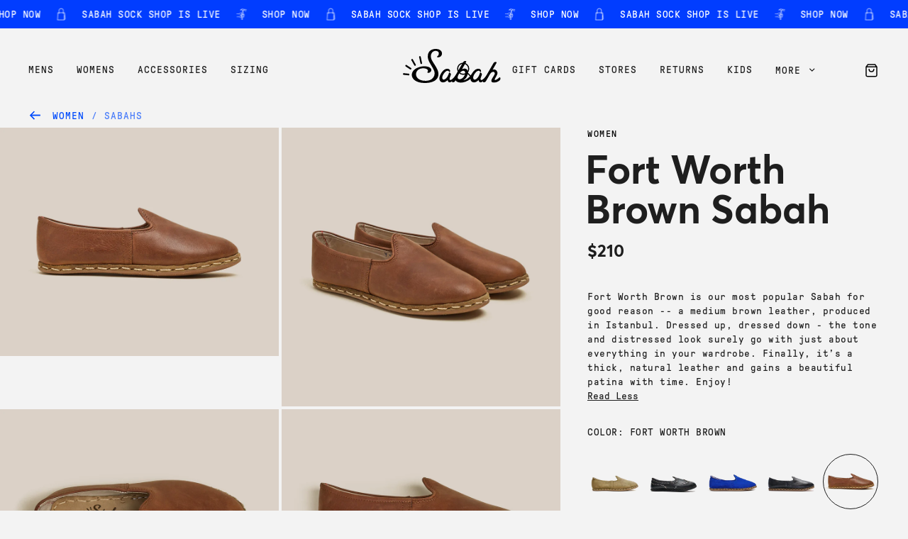

--- FILE ---
content_type: text/html; charset=utf-8
request_url: https://www.sabah.am/products/fort-worth-brown-sabah-women
body_size: 45511
content:
<!doctype html>
<html class="no-js" lang="en">
  <head>
    <style>
      #effectiveAppsLowInStockAlert {
        font-family: GTPressuraMono,monospace;
        padding-bottom: 20px !important;
      }
      </style>

    <meta name="facebook-domain-verification" content="okc8p1k83on283z8geko68vy52mdex" />
    <!-- Begin BlackCrow Script Tag: DO NOT MODIFY! -->
     <script type="text/javascript" async src="https://shopify-init.blackcrow.ai/js/core/sabah-us.js?shopify_app_version=1.0.242&shop=sabah-us.myshopify.com"></script>
    <!-- End BlackCrow Script Tag -->

  <!-- Google Tag Manager -->
<script>(function(w,d,s,l,i){w[l]=w[l]||[];w[l].push({'gtm.start':
new Date().getTime(),event:'gtm.js'});var f=d.getElementsByTagName(s)[0],
j=d.createElement(s),dl=l!='dataLayer'?'&l='+l:'';j.async=true;j.src=
'https://www.googletagmanager.com/gtm.js?id='+i+dl;f.parentNode.insertBefore(j,f);
})(window,document,'script','dataLayer','GTM-M8WHLTZ');</script>
<!-- End Google Tag Manager -->

<script type="text/javascript">
window.dataLayer = window.dataLayer || [];
window.appStart = function(){

window.productPageHandle = function(){
var productName = "Fort Worth Brown Sabah (Womens)";
var productId = "6076387393687";
var productPrice = "210.00";
var productBrand = "Gaziantep";
var productCollection = "Fall Earth Tones"
window.dataLayer.push({
event: 'us_productDetail',
productName: productName,
productId: productId,
productPrice: productPrice,
productBrand: productBrand,
productCategory: productCollection,
});
};

productPageHandle()

}
appStart();
</script>
    <meta charset="utf-8">
    <meta http-equiv="X-UA-Compatible" content="IE=edge">
    <meta name="viewport" content="width=device-width,initial-scale=1">
    <meta name="theme-color" content="">
    <link rel="canonical" href="https://www.sabah.am/products/fort-worth-brown-sabah-women">
    <link rel="preconnect" href="https://cdn.shopify.com" crossorigin>
    <link href="//www.sabah.am/cdn/shop/t/128/assets/custom-select.css?v=133413479084971588691767032995" rel="stylesheet">

    <script type="application/ld+json">
      {
          "@context": "http://schema.org",
          "@graph": [{
                  "@type": "Organization",
                  "name": "",
                  "url": "https://www.sabah.am",
                  "logo": "https://cdn.shopify.com/s/files/1/0506/3612/8407/files/logo-sabah_1.png",
                  "aggregateRating": {
                      "@type": "AggregateRating",
                      "ratingValue": "4.51",
                      "bestRating": "5",
                      "worstRating": "1",
                      "ratingCount": "217"
                  },
                  "contactPoint" : [
                    { "@type" : "ContactPoint",
                      "email": "portal@sabah.am",
                      "contactType" : "customer service"
                    } 
                  ], 
                  "sameAs": [
                      "https://www.instagram.com/thesabahdealer"
                  ]
              },
              {
                  "@type": "WebSite",
                  "url": "https://www.sabah.am",
                  "potentialAction": {
                      "@type": "SearchAction",
                      "target": "https://www.sabah.am/search?q={search_term_string}",
                      "query-input": "required name=search_term_string"
                  }
              }
          ]
      }
      </script>
    <script>
      window.__theme = {}
    </script>
    <script src="//www.sabah.am/cdn/shop/t/128/assets/currency.js?v=27307501158526943391767032995"></script>
    <link rel="icon" type="image/png" href="//www.sabah.am/cdn/shop/t/128/assets/favicon.ico?v=164726823819567812151767032995" /><link rel="preconnect" href="https://fonts.shopifycdn.com" crossorigin /><title>
      Fort Worth Brown Sabah (Womens)
</title>

    
      <meta name="description" content="Fort Worth Brown is our most popular Sabah for good reason -- a medium brown leather, produced in Istanbul. Dressed up, dressed down - the tone and distressed look surely go with just about everything in your wardrobe. Finally, it’s a thick, natural leather and gains a beautiful patina with time. Enjoy!">
    

    <!-- Clarity Script -->
    <script type="text/javascript">
    (function(c,l,a,r,i,t,y){
        c[a]=c[a]||function(){(c[a].q=c[a].q||[]).push(arguments)};
        t=l.createElement(r);t.async=1;t.src="https://www.clarity.ms/tag/"+i;
        y=l.getElementsByTagName(r)[0];y.parentNode.insertBefore(t,y);
    })(window, document, "clarity", "script", "g4fw60kbq5");
    </script>
    
    <script>window.performance && window.performance.mark && window.performance.mark('shopify.content_for_header.start');</script><meta name="facebook-domain-verification" content="okc8p1k83on283z8geko68vy52mdex">
<meta name="google-site-verification" content="nlzCH_dg_U7IG2wUhBxBqowbPAkns0G3rTpJg1UHHRw">
<meta id="shopify-digital-wallet" name="shopify-digital-wallet" content="/50636128407/digital_wallets/dialog">
<meta name="shopify-checkout-api-token" content="933ca63be211638e9143be11716f9001">
<meta id="in-context-paypal-metadata" data-shop-id="50636128407" data-venmo-supported="true" data-environment="production" data-locale="en_US" data-paypal-v4="true" data-currency="USD">
<link rel="alternate" type="application/json+oembed" href="https://www.sabah.am/products/fort-worth-brown-sabah-women.oembed">
<script async="async" src="/checkouts/internal/preloads.js?locale=en-US"></script>
<link rel="preconnect" href="https://shop.app" crossorigin="anonymous">
<script async="async" src="https://shop.app/checkouts/internal/preloads.js?locale=en-US&shop_id=50636128407" crossorigin="anonymous"></script>
<script id="apple-pay-shop-capabilities" type="application/json">{"shopId":50636128407,"countryCode":"US","currencyCode":"USD","merchantCapabilities":["supports3DS"],"merchantId":"gid:\/\/shopify\/Shop\/50636128407","merchantName":"Sabah","requiredBillingContactFields":["postalAddress","email"],"requiredShippingContactFields":["postalAddress","email"],"shippingType":"shipping","supportedNetworks":["visa","masterCard","amex","discover","elo","jcb"],"total":{"type":"pending","label":"Sabah","amount":"1.00"},"shopifyPaymentsEnabled":true,"supportsSubscriptions":true}</script>
<script id="shopify-features" type="application/json">{"accessToken":"933ca63be211638e9143be11716f9001","betas":["rich-media-storefront-analytics"],"domain":"www.sabah.am","predictiveSearch":true,"shopId":50636128407,"locale":"en"}</script>
<script>var Shopify = Shopify || {};
Shopify.shop = "sabah-us.myshopify.com";
Shopify.locale = "en";
Shopify.currency = {"active":"USD","rate":"1.0"};
Shopify.country = "US";
Shopify.theme = {"name":"sabah-us\/main - Holiday 2025 | Adam","id":147109642391,"schema_name":"Dawn","schema_version":"6.0.2","theme_store_id":null,"role":"main"};
Shopify.theme.handle = "null";
Shopify.theme.style = {"id":null,"handle":null};
Shopify.cdnHost = "www.sabah.am/cdn";
Shopify.routes = Shopify.routes || {};
Shopify.routes.root = "/";</script>
<script type="module">!function(o){(o.Shopify=o.Shopify||{}).modules=!0}(window);</script>
<script>!function(o){function n(){var o=[];function n(){o.push(Array.prototype.slice.apply(arguments))}return n.q=o,n}var t=o.Shopify=o.Shopify||{};t.loadFeatures=n(),t.autoloadFeatures=n()}(window);</script>
<script>
  window.ShopifyPay = window.ShopifyPay || {};
  window.ShopifyPay.apiHost = "shop.app\/pay";
  window.ShopifyPay.redirectState = null;
</script>
<script id="shop-js-analytics" type="application/json">{"pageType":"product"}</script>
<script defer="defer" async type="module" src="//www.sabah.am/cdn/shopifycloud/shop-js/modules/v2/client.init-shop-cart-sync_IZsNAliE.en.esm.js"></script>
<script defer="defer" async type="module" src="//www.sabah.am/cdn/shopifycloud/shop-js/modules/v2/chunk.common_0OUaOowp.esm.js"></script>
<script type="module">
  await import("//www.sabah.am/cdn/shopifycloud/shop-js/modules/v2/client.init-shop-cart-sync_IZsNAliE.en.esm.js");
await import("//www.sabah.am/cdn/shopifycloud/shop-js/modules/v2/chunk.common_0OUaOowp.esm.js");

  window.Shopify.SignInWithShop?.initShopCartSync?.({"fedCMEnabled":true,"windoidEnabled":true});

</script>
<script>
  window.Shopify = window.Shopify || {};
  if (!window.Shopify.featureAssets) window.Shopify.featureAssets = {};
  window.Shopify.featureAssets['shop-js'] = {"shop-cart-sync":["modules/v2/client.shop-cart-sync_DLOhI_0X.en.esm.js","modules/v2/chunk.common_0OUaOowp.esm.js"],"init-fed-cm":["modules/v2/client.init-fed-cm_C6YtU0w6.en.esm.js","modules/v2/chunk.common_0OUaOowp.esm.js"],"shop-button":["modules/v2/client.shop-button_BCMx7GTG.en.esm.js","modules/v2/chunk.common_0OUaOowp.esm.js"],"shop-cash-offers":["modules/v2/client.shop-cash-offers_BT26qb5j.en.esm.js","modules/v2/chunk.common_0OUaOowp.esm.js","modules/v2/chunk.modal_CGo_dVj3.esm.js"],"init-windoid":["modules/v2/client.init-windoid_B9PkRMql.en.esm.js","modules/v2/chunk.common_0OUaOowp.esm.js"],"init-shop-email-lookup-coordinator":["modules/v2/client.init-shop-email-lookup-coordinator_DZkqjsbU.en.esm.js","modules/v2/chunk.common_0OUaOowp.esm.js"],"shop-toast-manager":["modules/v2/client.shop-toast-manager_Di2EnuM7.en.esm.js","modules/v2/chunk.common_0OUaOowp.esm.js"],"shop-login-button":["modules/v2/client.shop-login-button_BtqW_SIO.en.esm.js","modules/v2/chunk.common_0OUaOowp.esm.js","modules/v2/chunk.modal_CGo_dVj3.esm.js"],"avatar":["modules/v2/client.avatar_BTnouDA3.en.esm.js"],"pay-button":["modules/v2/client.pay-button_CWa-C9R1.en.esm.js","modules/v2/chunk.common_0OUaOowp.esm.js"],"init-shop-cart-sync":["modules/v2/client.init-shop-cart-sync_IZsNAliE.en.esm.js","modules/v2/chunk.common_0OUaOowp.esm.js"],"init-customer-accounts":["modules/v2/client.init-customer-accounts_DenGwJTU.en.esm.js","modules/v2/client.shop-login-button_BtqW_SIO.en.esm.js","modules/v2/chunk.common_0OUaOowp.esm.js","modules/v2/chunk.modal_CGo_dVj3.esm.js"],"init-shop-for-new-customer-accounts":["modules/v2/client.init-shop-for-new-customer-accounts_JdHXxpS9.en.esm.js","modules/v2/client.shop-login-button_BtqW_SIO.en.esm.js","modules/v2/chunk.common_0OUaOowp.esm.js","modules/v2/chunk.modal_CGo_dVj3.esm.js"],"init-customer-accounts-sign-up":["modules/v2/client.init-customer-accounts-sign-up_D6__K_p8.en.esm.js","modules/v2/client.shop-login-button_BtqW_SIO.en.esm.js","modules/v2/chunk.common_0OUaOowp.esm.js","modules/v2/chunk.modal_CGo_dVj3.esm.js"],"checkout-modal":["modules/v2/client.checkout-modal_C_ZQDY6s.en.esm.js","modules/v2/chunk.common_0OUaOowp.esm.js","modules/v2/chunk.modal_CGo_dVj3.esm.js"],"shop-follow-button":["modules/v2/client.shop-follow-button_XetIsj8l.en.esm.js","modules/v2/chunk.common_0OUaOowp.esm.js","modules/v2/chunk.modal_CGo_dVj3.esm.js"],"lead-capture":["modules/v2/client.lead-capture_DvA72MRN.en.esm.js","modules/v2/chunk.common_0OUaOowp.esm.js","modules/v2/chunk.modal_CGo_dVj3.esm.js"],"shop-login":["modules/v2/client.shop-login_ClXNxyh6.en.esm.js","modules/v2/chunk.common_0OUaOowp.esm.js","modules/v2/chunk.modal_CGo_dVj3.esm.js"],"payment-terms":["modules/v2/client.payment-terms_CNlwjfZz.en.esm.js","modules/v2/chunk.common_0OUaOowp.esm.js","modules/v2/chunk.modal_CGo_dVj3.esm.js"]};
</script>
<script>(function() {
  var isLoaded = false;
  function asyncLoad() {
    if (isLoaded) return;
    isLoaded = true;
    var urls = ["https:\/\/web.shipscout.app\/app.min.js?shop=sabah-us.myshopify.com#sc_start_1606239689188_sc_end","https:\/\/static.shareasale.com\/json\/shopify\/deduplication.js?shop=sabah-us.myshopify.com","https:\/\/static.shareasale.com\/json\/shopify\/shareasale-tracking.js?sasmid=115229\u0026ssmtid=19038\u0026shop=sabah-us.myshopify.com","https:\/\/shopify-init.blackcrow.ai\/js\/core\/sabah-us.js?shopify_app_version=1.0.29\u0026shop=sabah-us.myshopify.com","https:\/\/config.gorgias.chat\/bundle-loader\/01GYCCC51KEG93NZS4TP7F2MB2?source=shopify1click\u0026shop=sabah-us.myshopify.com","https:\/\/dr4qe3ddw9y32.cloudfront.net\/awin-shopify-integration-code.js?aid=110560\u0026v=shopifyApp_5.0.0\u0026ts=1735935761887\u0026shop=sabah-us.myshopify.com","https:\/\/cdn.9gtb.com\/loader.js?g_cvt_id=1d369db8-5f9e-449f-8e28-15b1796c8a19\u0026shop=sabah-us.myshopify.com"];
    for (var i = 0; i < urls.length; i++) {
      var s = document.createElement('script');
      s.type = 'text/javascript';
      s.async = true;
      s.src = urls[i];
      var x = document.getElementsByTagName('script')[0];
      x.parentNode.insertBefore(s, x);
    }
  };
  if(window.attachEvent) {
    window.attachEvent('onload', asyncLoad);
  } else {
    window.addEventListener('load', asyncLoad, false);
  }
})();</script>
<script id="__st">var __st={"a":50636128407,"offset":-18000,"reqid":"d0f578df-3d40-43a1-9992-1c2b790d6416-1768352054","pageurl":"www.sabah.am\/products\/fort-worth-brown-sabah-women","u":"ee9bd620e41d","p":"product","rtyp":"product","rid":6076387393687};</script>
<script>window.ShopifyPaypalV4VisibilityTracking = true;</script>
<script id="captcha-bootstrap">!function(){'use strict';const t='contact',e='account',n='new_comment',o=[[t,t],['blogs',n],['comments',n],[t,'customer']],c=[[e,'customer_login'],[e,'guest_login'],[e,'recover_customer_password'],[e,'create_customer']],r=t=>t.map((([t,e])=>`form[action*='/${t}']:not([data-nocaptcha='true']) input[name='form_type'][value='${e}']`)).join(','),a=t=>()=>t?[...document.querySelectorAll(t)].map((t=>t.form)):[];function s(){const t=[...o],e=r(t);return a(e)}const i='password',u='form_key',d=['recaptcha-v3-token','g-recaptcha-response','h-captcha-response',i],f=()=>{try{return window.sessionStorage}catch{return}},m='__shopify_v',_=t=>t.elements[u];function p(t,e,n=!1){try{const o=window.sessionStorage,c=JSON.parse(o.getItem(e)),{data:r}=function(t){const{data:e,action:n}=t;return t[m]||n?{data:e,action:n}:{data:t,action:n}}(c);for(const[e,n]of Object.entries(r))t.elements[e]&&(t.elements[e].value=n);n&&o.removeItem(e)}catch(o){console.error('form repopulation failed',{error:o})}}const l='form_type',E='cptcha';function T(t){t.dataset[E]=!0}const w=window,h=w.document,L='Shopify',v='ce_forms',y='captcha';let A=!1;((t,e)=>{const n=(g='f06e6c50-85a8-45c8-87d0-21a2b65856fe',I='https://cdn.shopify.com/shopifycloud/storefront-forms-hcaptcha/ce_storefront_forms_captcha_hcaptcha.v1.5.2.iife.js',D={infoText:'Protected by hCaptcha',privacyText:'Privacy',termsText:'Terms'},(t,e,n)=>{const o=w[L][v],c=o.bindForm;if(c)return c(t,g,e,D).then(n);var r;o.q.push([[t,g,e,D],n]),r=I,A||(h.body.append(Object.assign(h.createElement('script'),{id:'captcha-provider',async:!0,src:r})),A=!0)});var g,I,D;w[L]=w[L]||{},w[L][v]=w[L][v]||{},w[L][v].q=[],w[L][y]=w[L][y]||{},w[L][y].protect=function(t,e){n(t,void 0,e),T(t)},Object.freeze(w[L][y]),function(t,e,n,w,h,L){const[v,y,A,g]=function(t,e,n){const i=e?o:[],u=t?c:[],d=[...i,...u],f=r(d),m=r(i),_=r(d.filter((([t,e])=>n.includes(e))));return[a(f),a(m),a(_),s()]}(w,h,L),I=t=>{const e=t.target;return e instanceof HTMLFormElement?e:e&&e.form},D=t=>v().includes(t);t.addEventListener('submit',(t=>{const e=I(t);if(!e)return;const n=D(e)&&!e.dataset.hcaptchaBound&&!e.dataset.recaptchaBound,o=_(e),c=g().includes(e)&&(!o||!o.value);(n||c)&&t.preventDefault(),c&&!n&&(function(t){try{if(!f())return;!function(t){const e=f();if(!e)return;const n=_(t);if(!n)return;const o=n.value;o&&e.removeItem(o)}(t);const e=Array.from(Array(32),(()=>Math.random().toString(36)[2])).join('');!function(t,e){_(t)||t.append(Object.assign(document.createElement('input'),{type:'hidden',name:u})),t.elements[u].value=e}(t,e),function(t,e){const n=f();if(!n)return;const o=[...t.querySelectorAll(`input[type='${i}']`)].map((({name:t})=>t)),c=[...d,...o],r={};for(const[a,s]of new FormData(t).entries())c.includes(a)||(r[a]=s);n.setItem(e,JSON.stringify({[m]:1,action:t.action,data:r}))}(t,e)}catch(e){console.error('failed to persist form',e)}}(e),e.submit())}));const S=(t,e)=>{t&&!t.dataset[E]&&(n(t,e.some((e=>e===t))),T(t))};for(const o of['focusin','change'])t.addEventListener(o,(t=>{const e=I(t);D(e)&&S(e,y())}));const B=e.get('form_key'),M=e.get(l),P=B&&M;t.addEventListener('DOMContentLoaded',(()=>{const t=y();if(P)for(const e of t)e.elements[l].value===M&&p(e,B);[...new Set([...A(),...v().filter((t=>'true'===t.dataset.shopifyCaptcha))])].forEach((e=>S(e,t)))}))}(h,new URLSearchParams(w.location.search),n,t,e,['guest_login'])})(!0,!0)}();</script>
<script integrity="sha256-4kQ18oKyAcykRKYeNunJcIwy7WH5gtpwJnB7kiuLZ1E=" data-source-attribution="shopify.loadfeatures" defer="defer" src="//www.sabah.am/cdn/shopifycloud/storefront/assets/storefront/load_feature-a0a9edcb.js" crossorigin="anonymous"></script>
<script crossorigin="anonymous" defer="defer" src="//www.sabah.am/cdn/shopifycloud/storefront/assets/shopify_pay/storefront-65b4c6d7.js?v=20250812"></script>
<script data-source-attribution="shopify.dynamic_checkout.dynamic.init">var Shopify=Shopify||{};Shopify.PaymentButton=Shopify.PaymentButton||{isStorefrontPortableWallets:!0,init:function(){window.Shopify.PaymentButton.init=function(){};var t=document.createElement("script");t.src="https://www.sabah.am/cdn/shopifycloud/portable-wallets/latest/portable-wallets.en.js",t.type="module",document.head.appendChild(t)}};
</script>
<script data-source-attribution="shopify.dynamic_checkout.buyer_consent">
  function portableWalletsHideBuyerConsent(e){var t=document.getElementById("shopify-buyer-consent"),n=document.getElementById("shopify-subscription-policy-button");t&&n&&(t.classList.add("hidden"),t.setAttribute("aria-hidden","true"),n.removeEventListener("click",e))}function portableWalletsShowBuyerConsent(e){var t=document.getElementById("shopify-buyer-consent"),n=document.getElementById("shopify-subscription-policy-button");t&&n&&(t.classList.remove("hidden"),t.removeAttribute("aria-hidden"),n.addEventListener("click",e))}window.Shopify?.PaymentButton&&(window.Shopify.PaymentButton.hideBuyerConsent=portableWalletsHideBuyerConsent,window.Shopify.PaymentButton.showBuyerConsent=portableWalletsShowBuyerConsent);
</script>
<script data-source-attribution="shopify.dynamic_checkout.cart.bootstrap">document.addEventListener("DOMContentLoaded",(function(){function t(){return document.querySelector("shopify-accelerated-checkout-cart, shopify-accelerated-checkout")}if(t())Shopify.PaymentButton.init();else{new MutationObserver((function(e,n){t()&&(Shopify.PaymentButton.init(),n.disconnect())})).observe(document.body,{childList:!0,subtree:!0})}}));
</script>
<link id="shopify-accelerated-checkout-styles" rel="stylesheet" media="screen" href="https://www.sabah.am/cdn/shopifycloud/portable-wallets/latest/accelerated-checkout-backwards-compat.css" crossorigin="anonymous">
<style id="shopify-accelerated-checkout-cart">
        #shopify-buyer-consent {
  margin-top: 1em;
  display: inline-block;
  width: 100%;
}

#shopify-buyer-consent.hidden {
  display: none;
}

#shopify-subscription-policy-button {
  background: none;
  border: none;
  padding: 0;
  text-decoration: underline;
  font-size: inherit;
  cursor: pointer;
}

#shopify-subscription-policy-button::before {
  box-shadow: none;
}

      </style>

<script>window.performance && window.performance.mark && window.performance.mark('shopify.content_for_header.end');</script>

    
      <script>
        window.theme = {}
        window.theme.product = {
          statusOverrides: {
            inStock: null,
            outOfStock: null,
            inProduction: null,
          }
        }
      </script>
    

    <link href="//www.sabah.am/cdn/shop/t/128/assets/global.min.css?v=105600075023361910611767032995" rel="stylesheet" type="text/css" media="all" />
    <link href="//www.sabah.am/cdn/shop/t/128/assets/swiper-bundle.min.css?v=62822672493893577941767032995" rel="stylesheet" type="text/css" media="all" />
    <link href="//www.sabah.am/cdn/shop/t/128/assets/pl-styles.css?v=86772212229512005141767032995" rel="stylesheet" type="text/css" media="all" />
    <script src="https://unpkg.com/vue@3/dist/vue.global.js"></script>
    <script src="https://unpkg.com/@vueuse/shared"></script>
    <script src="https://unpkg.com/@vueuse/core"></script>
    <script src="https://cdnjs.cloudflare.com/ajax/libs/gsap/3.11.5/gsap.min.js"></script>
    <script src="https://cdnjs.cloudflare.com/ajax/libs/gsap/3.11.5/ScrollTrigger.min.js"></script>
  <script id="DHATMA_TRACKER" async="true" rel="prefetch" src="https://tracker.datma.io/tracker.ejgwhr.js?gid=97270404413"></script>
  

<script>
  document.addEventListener("DOMContentLoaded", function(event) {
    const style = document.getElementById('wsg-custom-style');
    if (typeof window.isWsgCustomer != "undefined" && isWsgCustomer) {
      style.innerHTML = `
        ${style.innerHTML} 
        /* A friend of hideWsg - this will _show_ only for wsg customers. Add class to an element to use */
        .showWsg {
          display: unset;
        }
        /* wholesale only CSS */
        .additional-checkout-buttons, .shopify-payment-button {
          display: none !important;
        }
        .wsg-proxy-container select {
          background-color: 
          ${
        document.querySelector('input').style.backgroundColor
          ? document.querySelector('input').style.backgroundColor
          : 'white'
        } !important;
        }
      `;
    } else {
      style.innerHTML = `
        ${style.innerHTML}
        /* Add CSS rules here for NOT wsg customers - great to hide elements from retail when we can't access the code driving the element */
        
      `;
    }

    if (typeof window.embedButtonBg !== undefined && typeof window.embedButtonText !== undefined && window.embedButtonBg !== window.embedButtonText) {
      style.innerHTML = `
        ${style.innerHTML}
        .wsg-button-fix {
          background: ${embedButtonBg} !important;
          border-color: ${embedButtonBg} !important;
          color: ${embedButtonText} !important;
        }
      `;
    }

    // =========================
    //         CUSTOM JS
    // ==========================
    if (document.querySelector(".wsg-proxy-container")) {
      initNodeObserver(wsgCustomJs);
    }
  })

  function wsgCustomJs() {

    // update button classes
    const button = document.querySelectorAll(".wsg-button-fix");
    let buttonClass = "xxButtonClassesHerexx";
    buttonClass = buttonClass.split(" ");
    for (let i = 0; i < button.length; i++) {
      button[i].classList.add(... buttonClass);
    }

    // wsgCustomJs window placeholder
    // update secondary btn color on proxy cart
    if (document.getElementById("wsg-checkout-one")) {
      const checkoutButton = document.getElementById("wsg-checkout-one");
      let wsgBtnColor = window.getComputedStyle(checkoutButton).backgroundColor;
      let wsgBtnBackground = "none";
      let wsgBtnBorder = "thin solid " + wsgBtnColor;
      let wsgBtnPadding = window.getComputedStyle(checkoutButton).padding;
      let spofBtn = document.querySelectorAll(".spof-btn");
      for (let i = 0; i < spofBtn.length; i++) {
        spofBtn[i].style.background = wsgBtnBackground;
        spofBtn[i].style.color = wsgBtnColor;
        spofBtn[i].style.border = wsgBtnBorder;
        spofBtn[i].style.padding = wsgBtnPadding;
      }
    }

    // update Quick Order Form label
    if (typeof window.embedSPOFLabel != "undefined" && embedSPOFLabel) {
      document.querySelectorAll(".spof-btn").forEach(function(spofBtn) {
        spofBtn.removeAttribute("data-translation-selector");
        spofBtn.innerHTML = embedSPOFLabel;
      });
    }
  }

  function initNodeObserver(onChangeNodeCallback) {

    // Select the node that will be observed for mutations
    const targetNode = document.querySelector(".wsg-proxy-container");

    // Options for the observer (which mutations to observe)
    const config = {
      attributes: true,
      childList: true,
      subtree: true
    };

    // Callback function to execute when mutations are observed
    const callback = function(mutationsList, observer) {
      for (const mutation of mutationsList) {
        if (mutation.type === 'childList') {
          onChangeNodeCallback();
          observer.disconnect();
        }
      }
    };

    // Create an observer instance linked to the callback function
    const observer = new MutationObserver(callback);

    // Start observing the target node for configured mutations
    observer.observe(targetNode, config);
  }
</script>


<style id="wsg-custom-style">
  /* A friend of hideWsg - this will _show_ only for wsg customers. Add class to an element to use */
  .showWsg {
    display: none;
  }
  /* Signup/login */
  #wsg-signup select,
  #wsg-signup input,
  #wsg-signup textarea {
    height: 46px;
    border: thin solid #d1d1d1;
    padding: 6px 10px;
  }
  #wsg-signup textarea {
    min-height: 100px;
  }
  .wsg-login-input {
    height: 46px;
    border: thin solid #d1d1d1;
    padding: 6px 10px;
  }
  #wsg-signup select {
  }
/*   Quick Order Form */
  .wsg-table td {
    border: none;
    min-width: 150px;
  }
  .wsg-table tr {
    border-bottom: thin solid #d1d1d1; 
    border-left: none;
  }
  .wsg-table input[type="number"] {
    border: thin solid #d1d1d1;
    padding: 5px 15px;
    min-height: 42px;
  }
  #wsg-spof-link a {
    text-decoration: inherit;
    color: inherit;
  }
  .wsg-proxy-container {
    margin-top: 0% !important;
  }
  @media screen and (max-width:768px){
    .wsg-proxy-container .wsg-table input[type="number"] {
        max-width: 80%; 
    }
    .wsg-center img {
      width: 50px !important;
    }
    .wsg-variant-price-area {
      min-width: 70px !important;
    }
  }
  /* Submit button */
  #wsg-cart-update{
    padding: 8px 10px;
    min-height: 45px;
    max-width: 100% !important;
  }
  .wsg-table {
    background: inherit !important;
  }
  .wsg-spof-container-main {
    background: inherit !important;
  }
  /* General fixes */
  .wsg-hide-prices {
    opacity: 0;
  }
  .wsg-ws-only .button {
    margin: 0;
  }
  .itemPrice {
    padding-top: 1.5em !important;
  }
</style>

  
  

  <script>
    Shopify.CountryProvinceSelector = function (country_domid, province_domid, options) {
    };

    Shopify.CountryProvinceSelector.prototype = {
      initCountry: function () {
      },

      initProvince: function () {
      },

      countryHandler: function (e) {
      },

      clearOptions: function (selector) {
      },

      setOptions: function (selector, values) {
      },
    };

    Shopify.postLink = function (path, options) {
      options = options || {};
      var method = options['method'] || 'post';
      var params = options['parameters'] || {};

      var form = document.createElement('form');
      form.setAttribute('method', method);
      form.setAttribute('action', path);

      for (var key in params) {
        var hiddenField = document.createElement('input');
        hiddenField.setAttribute('type', 'hidden');
        hiddenField.setAttribute('name', key);
        hiddenField.setAttribute('value', params[key]);
        form.appendChild(hiddenField);
      }
      document.body.appendChild(form);
      form.submit();
      document.body.removeChild(form);
    };
  </script>

  
  <!-- BEGIN app block: shopify://apps/geo-pro-geolocation/blocks/geopro/16fc5313-7aee-4e90-ac95-f50fc7c8b657 --><!-- This snippet is used to load Geo:Pro data on the storefront -->
<meta class='geo-ip' content='[base64]'>
<!-- This snippet initializes the plugin -->
<script async>
  try {
    const loadGeoPro=()=>{let e=e=>{if(!e||e.isCrawler||"success"!==e.message){window.geopro_cancel="1";return}let o=e.isAdmin?"el-geoip-location-admin":"el-geoip-location",s=Date.now()+864e5;localStorage.setItem(o,JSON.stringify({value:e.data,expires:s})),e.isAdmin&&localStorage.setItem("el-geoip-admin",JSON.stringify({value:"1",expires:s}))},o=new XMLHttpRequest;o.open("GET","https://geo.geoproapp.com?x-api-key=91e359ab7-2b63-539e-1de2-c4bf731367a7",!0),o.responseType="json",o.onload=()=>e(200===o.status?o.response:null),o.send()},load=!["el-geoip-location-admin","el-geoip-location"].some(e=>{try{let o=JSON.parse(localStorage.getItem(e));return o&&o.expires>Date.now()}catch(s){return!1}});load&&loadGeoPro();
  } catch(e) {
    console.warn('Geo:Pro error', e);
    window.geopro_cancel = '1';
  }
</script>
<script src="https://cdn.shopify.com/extensions/019b746b-26da-7a64-a671-397924f34f11/easylocation-195/assets/easylocation-storefront.min.js" type="text/javascript" async></script>


<!-- END app block --><!-- BEGIN app block: shopify://apps/klaviyo-email-marketing-sms/blocks/klaviyo-onsite-embed/2632fe16-c075-4321-a88b-50b567f42507 -->












  <script async src="https://static.klaviyo.com/onsite/js/XkZUZu/klaviyo.js?company_id=XkZUZu"></script>
  <script>!function(){if(!window.klaviyo){window._klOnsite=window._klOnsite||[];try{window.klaviyo=new Proxy({},{get:function(n,i){return"push"===i?function(){var n;(n=window._klOnsite).push.apply(n,arguments)}:function(){for(var n=arguments.length,o=new Array(n),w=0;w<n;w++)o[w]=arguments[w];var t="function"==typeof o[o.length-1]?o.pop():void 0,e=new Promise((function(n){window._klOnsite.push([i].concat(o,[function(i){t&&t(i),n(i)}]))}));return e}}})}catch(n){window.klaviyo=window.klaviyo||[],window.klaviyo.push=function(){var n;(n=window._klOnsite).push.apply(n,arguments)}}}}();</script>

  
    <script id="viewed_product">
      if (item == null) {
        var _learnq = _learnq || [];

        var MetafieldReviews = null
        var MetafieldYotpoRating = null
        var MetafieldYotpoCount = null
        var MetafieldLooxRating = null
        var MetafieldLooxCount = null
        var okendoProduct = null
        var okendoProductReviewCount = null
        var okendoProductReviewAverageValue = null
        try {
          // The following fields are used for Customer Hub recently viewed in order to add reviews.
          // This information is not part of __kla_viewed. Instead, it is part of __kla_viewed_reviewed_items
          MetafieldReviews = {};
          MetafieldYotpoRating = null
          MetafieldYotpoCount = null
          MetafieldLooxRating = null
          MetafieldLooxCount = null

          okendoProduct = null
          // If the okendo metafield is not legacy, it will error, which then requires the new json formatted data
          if (okendoProduct && 'error' in okendoProduct) {
            okendoProduct = null
          }
          okendoProductReviewCount = okendoProduct ? okendoProduct.reviewCount : null
          okendoProductReviewAverageValue = okendoProduct ? okendoProduct.reviewAverageValue : null
        } catch (error) {
          console.error('Error in Klaviyo onsite reviews tracking:', error);
        }

        var item = {
          Name: "Fort Worth Brown Sabah (Womens)",
          ProductID: 6076387393687,
          Categories: ["Fall Earth Tones","Fall Earth Tones - Womens","Fort Worth Brown Sabahs","Homepage - Womens - Classics","LOOP - Womens Sabah","Made in Turkey","Sabah Weekend Upstate","Sabahs","The Classics","The Classics - Womens","Women","Womens Sabahs"],
          ImageURL: "https://www.sabah.am/cdn/shop/products/sabah-dealer-womens-travel-shoes-handmade-handstitched-made-in-gaziantep-turkey-fort-worth-brown-slipon-slipper-2023-3_grande.jpg?v=1681686407",
          URL: "https://www.sabah.am/products/fort-worth-brown-sabah-women",
          Brand: "Gaziantep",
          Price: "$210.00",
          Value: "210.00",
          CompareAtPrice: "$0.00"
        };
        _learnq.push(['track', 'Viewed Product', item]);
        _learnq.push(['trackViewedItem', {
          Title: item.Name,
          ItemId: item.ProductID,
          Categories: item.Categories,
          ImageUrl: item.ImageURL,
          Url: item.URL,
          Metadata: {
            Brand: item.Brand,
            Price: item.Price,
            Value: item.Value,
            CompareAtPrice: item.CompareAtPrice
          },
          metafields:{
            reviews: MetafieldReviews,
            yotpo:{
              rating: MetafieldYotpoRating,
              count: MetafieldYotpoCount,
            },
            loox:{
              rating: MetafieldLooxRating,
              count: MetafieldLooxCount,
            },
            okendo: {
              rating: okendoProductReviewAverageValue,
              count: okendoProductReviewCount,
            }
          }
        }]);
      }
    </script>
  




  <script>
    window.klaviyoReviewsProductDesignMode = false
  </script>







<!-- END app block --><!-- BEGIN app block: shopify://apps/vify-gift-cards/blocks/gift-card-issue/43d9e0cc-139a-4d15-b0b8-63f2863afb32 --><script>
  
  var jsProduct = {"id":6076387393687,"title":"Fort Worth Brown Sabah (Womens)","handle":"fort-worth-brown-sabah-women","description":"\u003cp\u003e\u003cmeta charset=\"utf-8\"\u003e\u003cspan data-mce-fragment=\"1\"\u003eFort Worth Brown is our most popular Sabah for good reason -- a medium brown leather, produced in Istanbul. Dressed up, dressed down - the tone and distressed look surely go with just about everything in your wardrobe. Finally, it’s a thick, natural leather and gains a beautiful patina with time. Enjoy!\u003c\/span\u003e\u003c\/p\u003e","published_at":"2020-11-19T02:53:11-05:00","created_at":"2020-11-19T02:53:15-05:00","vendor":"Gaziantep","type":"Womens Sabah","tags":["56","core","DTM_","DTM_56","fit_women","Loop Active","NuORDER Active: True","NuORDER Sync: True","read_open","sex_women","type_sabahs"],"price":21000,"price_min":21000,"price_max":21000,"available":true,"price_varies":false,"compare_at_price":null,"compare_at_price_min":0,"compare_at_price_max":0,"compare_at_price_varies":false,"variants":[{"id":38277995724951,"title":"Women 35 \/ US 4-4.5","option1":"Women 35 \/ US 4-4.5","option2":null,"option3":null,"sku":"WSfortwor35","requires_shipping":true,"taxable":true,"featured_image":null,"available":true,"name":"Fort Worth Brown Sabah (Womens) - Women 35 \/ US 4-4.5","public_title":"Women 35 \/ US 4-4.5","options":["Women 35 \/ US 4-4.5"],"price":21000,"weight":454,"compare_at_price":null,"inventory_management":"shopify","barcode":"187633169049","requires_selling_plan":false,"selling_plan_allocations":[{"price_adjustments":[],"price":21000,"compare_at_price":null,"per_delivery_price":21000,"selling_plan_id":8135278743,"selling_plan_group_id":"9402f4355599fa10a1d1c9da30afbe7549aa9534"}],"quantity_rule":{"min":1,"max":null,"increment":1}},{"id":38277995790487,"title":"Women 36 \/ US 5-5.5","option1":"Women 36 \/ US 5-5.5","option2":null,"option3":null,"sku":"WSfortwor36","requires_shipping":true,"taxable":true,"featured_image":null,"available":true,"name":"Fort Worth Brown Sabah (Womens) - Women 36 \/ US 5-5.5","public_title":"Women 36 \/ US 5-5.5","options":["Women 36 \/ US 5-5.5"],"price":21000,"weight":454,"compare_at_price":null,"inventory_management":"shopify","barcode":"187633169050","requires_selling_plan":false,"selling_plan_allocations":[{"price_adjustments":[],"price":21000,"compare_at_price":null,"per_delivery_price":21000,"selling_plan_id":8135278743,"selling_plan_group_id":"9402f4355599fa10a1d1c9da30afbe7549aa9534"}],"quantity_rule":{"min":1,"max":null,"increment":1}},{"id":38277995823255,"title":"Women 37 \/ US 6-6.5","option1":"Women 37 \/ US 6-6.5","option2":null,"option3":null,"sku":"WSfortwor37","requires_shipping":true,"taxable":true,"featured_image":null,"available":true,"name":"Fort Worth Brown Sabah (Womens) - Women 37 \/ US 6-6.5","public_title":"Women 37 \/ US 6-6.5","options":["Women 37 \/ US 6-6.5"],"price":21000,"weight":454,"compare_at_price":null,"inventory_management":"shopify","barcode":"187633169051","requires_selling_plan":false,"selling_plan_allocations":[{"price_adjustments":[],"price":21000,"compare_at_price":null,"per_delivery_price":21000,"selling_plan_id":8135278743,"selling_plan_group_id":"9402f4355599fa10a1d1c9da30afbe7549aa9534"}],"quantity_rule":{"min":1,"max":null,"increment":1}},{"id":38277995856023,"title":"Women 38 \/ US 7","option1":"Women 38 \/ US 7","option2":null,"option3":null,"sku":"WSfortwor38","requires_shipping":true,"taxable":true,"featured_image":null,"available":true,"name":"Fort Worth Brown Sabah (Womens) - Women 38 \/ US 7","public_title":"Women 38 \/ US 7","options":["Women 38 \/ US 7"],"price":21000,"weight":454,"compare_at_price":null,"inventory_management":"shopify","barcode":"187633169052","requires_selling_plan":false,"selling_plan_allocations":[{"price_adjustments":[],"price":21000,"compare_at_price":null,"per_delivery_price":21000,"selling_plan_id":8135278743,"selling_plan_group_id":"9402f4355599fa10a1d1c9da30afbe7549aa9534"}],"quantity_rule":{"min":1,"max":null,"increment":1}},{"id":38277995921559,"title":"Women 39 \/ US 7.5-8","option1":"Women 39 \/ US 7.5-8","option2":null,"option3":null,"sku":"WSfortwor39","requires_shipping":true,"taxable":true,"featured_image":null,"available":true,"name":"Fort Worth Brown Sabah (Womens) - Women 39 \/ US 7.5-8","public_title":"Women 39 \/ US 7.5-8","options":["Women 39 \/ US 7.5-8"],"price":21000,"weight":544,"compare_at_price":null,"inventory_management":"shopify","barcode":"187633169053","requires_selling_plan":false,"selling_plan_allocations":[{"price_adjustments":[],"price":21000,"compare_at_price":null,"per_delivery_price":21000,"selling_plan_id":8135278743,"selling_plan_group_id":"9402f4355599fa10a1d1c9da30afbe7549aa9534"}],"quantity_rule":{"min":1,"max":null,"increment":1}},{"id":38277995954327,"title":"Women 40 \/ US 8.5-9","option1":"Women 40 \/ US 8.5-9","option2":null,"option3":null,"sku":"WSfortwor40","requires_shipping":true,"taxable":true,"featured_image":null,"available":true,"name":"Fort Worth Brown Sabah (Womens) - Women 40 \/ US 8.5-9","public_title":"Women 40 \/ US 8.5-9","options":["Women 40 \/ US 8.5-9"],"price":21000,"weight":544,"compare_at_price":null,"inventory_management":"shopify","barcode":"187633169054","requires_selling_plan":false,"selling_plan_allocations":[{"price_adjustments":[],"price":21000,"compare_at_price":null,"per_delivery_price":21000,"selling_plan_id":8135278743,"selling_plan_group_id":"9402f4355599fa10a1d1c9da30afbe7549aa9534"}],"quantity_rule":{"min":1,"max":null,"increment":1}},{"id":38277995987095,"title":"Women 41 \/ US 9-9.5","option1":"Women 41 \/ US 9-9.5","option2":null,"option3":null,"sku":"WSfortwor41","requires_shipping":true,"taxable":true,"featured_image":null,"available":true,"name":"Fort Worth Brown Sabah (Womens) - Women 41 \/ US 9-9.5","public_title":"Women 41 \/ US 9-9.5","options":["Women 41 \/ US 9-9.5"],"price":21000,"weight":862,"compare_at_price":null,"inventory_management":"shopify","barcode":"187633169055","requires_selling_plan":false,"selling_plan_allocations":[{"price_adjustments":[],"price":21000,"compare_at_price":null,"per_delivery_price":21000,"selling_plan_id":8135278743,"selling_plan_group_id":"9402f4355599fa10a1d1c9da30afbe7549aa9534"}],"quantity_rule":{"min":1,"max":null,"increment":1}},{"id":38277996019863,"title":"Women 42 \/ US 10-10.5","option1":"Women 42 \/ US 10-10.5","option2":null,"option3":null,"sku":"WSfortwor42","requires_shipping":true,"taxable":true,"featured_image":null,"available":true,"name":"Fort Worth Brown Sabah (Womens) - Women 42 \/ US 10-10.5","public_title":"Women 42 \/ US 10-10.5","options":["Women 42 \/ US 10-10.5"],"price":21000,"weight":907,"compare_at_price":null,"inventory_management":"shopify","barcode":"187633169056","requires_selling_plan":false,"selling_plan_allocations":[{"price_adjustments":[],"price":21000,"compare_at_price":null,"per_delivery_price":21000,"selling_plan_id":8135278743,"selling_plan_group_id":"9402f4355599fa10a1d1c9da30afbe7549aa9534"}],"quantity_rule":{"min":1,"max":null,"increment":1}},{"id":38277996052631,"title":"Women 43 \/ US 11-11.5","option1":"Women 43 \/ US 11-11.5","option2":null,"option3":null,"sku":"WSfortwor43","requires_shipping":true,"taxable":true,"featured_image":null,"available":true,"name":"Fort Worth Brown Sabah (Womens) - Women 43 \/ US 11-11.5","public_title":"Women 43 \/ US 11-11.5","options":["Women 43 \/ US 11-11.5"],"price":21000,"weight":907,"compare_at_price":null,"inventory_management":"shopify","barcode":"187633169057","requires_selling_plan":false,"selling_plan_allocations":[{"price_adjustments":[],"price":21000,"compare_at_price":null,"per_delivery_price":21000,"selling_plan_id":8135278743,"selling_plan_group_id":"9402f4355599fa10a1d1c9da30afbe7549aa9534"}],"quantity_rule":{"min":1,"max":null,"increment":1}},{"id":38277996085399,"title":"Women 44 \/ US 12","option1":"Women 44 \/ US 12","option2":null,"option3":null,"sku":"WSfortwor44","requires_shipping":true,"taxable":true,"featured_image":null,"available":true,"name":"Fort Worth Brown Sabah (Womens) - Women 44 \/ US 12","public_title":"Women 44 \/ US 12","options":["Women 44 \/ US 12"],"price":21000,"weight":907,"compare_at_price":null,"inventory_management":"shopify","barcode":"187633169058","requires_selling_plan":false,"selling_plan_allocations":[{"price_adjustments":[],"price":21000,"compare_at_price":null,"per_delivery_price":21000,"selling_plan_id":8135278743,"selling_plan_group_id":"9402f4355599fa10a1d1c9da30afbe7549aa9534"}],"quantity_rule":{"min":1,"max":null,"increment":1}}],"images":["\/\/www.sabah.am\/cdn\/shop\/products\/sabah-dealer-womens-travel-shoes-handmade-handstitched-made-in-gaziantep-turkey-fort-worth-brown-slipon-slipper-2023-3.jpg?v=1681686407","\/\/www.sabah.am\/cdn\/shop\/files\/DSC_1364.jpg?v=1713489491","\/\/www.sabah.am\/cdn\/shop\/products\/sabah-dealer-womens-travel-shoes-handmade-handstitched-made-in-gaziantep-turkey-fort-worth-brown-slipon-slipper-2023-1.jpg?v=1713476716","\/\/www.sabah.am\/cdn\/shop\/products\/sabah-dealer-womens-travel-shoes-handmade-handstitched-made-in-gaziantep-turkey-fort-worth-brown-slipon-slipper-2023.png?v=1713476716","\/\/www.sabah.am\/cdn\/shop\/products\/sabah-dealer-womens-travel-shoes-handmade-handstitched-made-in-gaziantep-turkey-fort-worth-brown-slipon-slipper-2023-4.jpg?v=1713476716","\/\/www.sabah.am\/cdn\/shop\/products\/sabah-dealer-womens-travel-shoes-handmade-handstitched-made-in-gaziantep-turkey-fort-worth-brown-slipon-slipper-2023-7.jpg?v=1713476716","\/\/www.sabah.am\/cdn\/shop\/products\/sabah-dealer-womens-travel-shoes-handmade-handstitched-made-in-gaziantep-turkey-fort-worth-brown-slipon-slipper-2023-9.jpg?v=1713476716","\/\/www.sabah.am\/cdn\/shop\/files\/Sabah_Ecomm_0020123-24052.jpg?v=1713489020","\/\/www.sabah.am\/cdn\/shop\/files\/DSC_4822_a89e3247-bca7-4123-99d2-9ecf0621cb98.jpg?v=1713906036","\/\/www.sabah.am\/cdn\/shop\/files\/DSC_1398.jpg?v=1713906036","\/\/www.sabah.am\/cdn\/shop\/files\/DSC_1505.jpg?v=1713906036","\/\/www.sabah.am\/cdn\/shop\/files\/94F40494-B939-4541-B906-7BE846186B88-2.jpg?v=1713906036","\/\/www.sabah.am\/cdn\/shop\/files\/DG_Sabah_UpstateHires-136.jpg?v=1720725619"],"featured_image":"\/\/www.sabah.am\/cdn\/shop\/products\/sabah-dealer-womens-travel-shoes-handmade-handstitched-made-in-gaziantep-turkey-fort-worth-brown-slipon-slipper-2023-3.jpg?v=1681686407","options":["Size"],"media":[{"alt":null,"id":31792152051863,"position":1,"preview_image":{"aspect_ratio":0.738,"height":1740,"width":1284,"src":"\/\/www.sabah.am\/cdn\/shop\/products\/sabah-dealer-womens-travel-shoes-handmade-handstitched-made-in-gaziantep-turkey-fort-worth-brown-slipon-slipper-2023-3.jpg?v=1681686407"},"aspect_ratio":0.738,"height":1740,"media_type":"image","src":"\/\/www.sabah.am\/cdn\/shop\/products\/sabah-dealer-womens-travel-shoes-handmade-handstitched-made-in-gaziantep-turkey-fort-worth-brown-slipon-slipper-2023-3.jpg?v=1681686407","width":1284},{"alt":null,"id":34151719010455,"position":2,"preview_image":{"aspect_ratio":0.708,"height":1869,"width":1323,"src":"\/\/www.sabah.am\/cdn\/shop\/files\/DSC_1364.jpg?v=1713489491"},"aspect_ratio":0.708,"height":1869,"media_type":"image","src":"\/\/www.sabah.am\/cdn\/shop\/files\/DSC_1364.jpg?v=1713489491","width":1323},{"alt":null,"id":31792152019095,"position":3,"preview_image":{"aspect_ratio":1.219,"height":1440,"width":1756,"src":"\/\/www.sabah.am\/cdn\/shop\/products\/sabah-dealer-womens-travel-shoes-handmade-handstitched-made-in-gaziantep-turkey-fort-worth-brown-slipon-slipper-2023-1.jpg?v=1713476716"},"aspect_ratio":1.219,"height":1440,"media_type":"image","src":"\/\/www.sabah.am\/cdn\/shop\/products\/sabah-dealer-womens-travel-shoes-handmade-handstitched-made-in-gaziantep-turkey-fort-worth-brown-slipon-slipper-2023-1.jpg?v=1713476716","width":1756},{"alt":null,"id":31792155033751,"position":4,"preview_image":{"aspect_ratio":1.0,"height":115,"width":115,"src":"\/\/www.sabah.am\/cdn\/shop\/products\/sabah-dealer-womens-travel-shoes-handmade-handstitched-made-in-gaziantep-turkey-fort-worth-brown-slipon-slipper-2023.png?v=1713476716"},"aspect_ratio":1.0,"height":115,"media_type":"image","src":"\/\/www.sabah.am\/cdn\/shop\/products\/sabah-dealer-womens-travel-shoes-handmade-handstitched-made-in-gaziantep-turkey-fort-worth-brown-slipon-slipper-2023.png?v=1713476716","width":115},{"alt":null,"id":31792152084631,"position":5,"preview_image":{"aspect_ratio":1.0,"height":1200,"width":1200,"src":"\/\/www.sabah.am\/cdn\/shop\/products\/sabah-dealer-womens-travel-shoes-handmade-handstitched-made-in-gaziantep-turkey-fort-worth-brown-slipon-slipper-2023-4.jpg?v=1713476716"},"aspect_ratio":1.0,"height":1200,"media_type":"image","src":"\/\/www.sabah.am\/cdn\/shop\/products\/sabah-dealer-womens-travel-shoes-handmade-handstitched-made-in-gaziantep-turkey-fort-worth-brown-slipon-slipper-2023-4.jpg?v=1713476716","width":1200},{"alt":null,"id":31792152182935,"position":6,"preview_image":{"aspect_ratio":1.0,"height":1200,"width":1200,"src":"\/\/www.sabah.am\/cdn\/shop\/products\/sabah-dealer-womens-travel-shoes-handmade-handstitched-made-in-gaziantep-turkey-fort-worth-brown-slipon-slipper-2023-7.jpg?v=1713476716"},"aspect_ratio":1.0,"height":1200,"media_type":"image","src":"\/\/www.sabah.am\/cdn\/shop\/products\/sabah-dealer-womens-travel-shoes-handmade-handstitched-made-in-gaziantep-turkey-fort-worth-brown-slipon-slipper-2023-7.jpg?v=1713476716","width":1200},{"alt":null,"id":31792152215703,"position":7,"preview_image":{"aspect_ratio":1.0,"height":1200,"width":1200,"src":"\/\/www.sabah.am\/cdn\/shop\/products\/sabah-dealer-womens-travel-shoes-handmade-handstitched-made-in-gaziantep-turkey-fort-worth-brown-slipon-slipper-2023-9.jpg?v=1713476716"},"aspect_ratio":1.0,"height":1200,"media_type":"image","src":"\/\/www.sabah.am\/cdn\/shop\/products\/sabah-dealer-womens-travel-shoes-handmade-handstitched-made-in-gaziantep-turkey-fort-worth-brown-slipon-slipper-2023-9.jpg?v=1713476716","width":1200},{"alt":null,"id":34153042247831,"position":8,"preview_image":{"aspect_ratio":1.0,"height":2000,"width":2000,"src":"\/\/www.sabah.am\/cdn\/shop\/files\/Sabah_Ecomm_0020123-24052.jpg?v=1713489020"},"aspect_ratio":1.0,"height":2000,"media_type":"image","src":"\/\/www.sabah.am\/cdn\/shop\/files\/Sabah_Ecomm_0020123-24052.jpg?v=1713489020","width":2000},{"alt":null,"id":34210102935703,"position":9,"preview_image":{"aspect_ratio":1.0,"height":1341,"width":1341,"src":"\/\/www.sabah.am\/cdn\/shop\/files\/DSC_4822_a89e3247-bca7-4123-99d2-9ecf0621cb98.jpg?v=1713906036"},"aspect_ratio":1.0,"height":1341,"media_type":"image","src":"\/\/www.sabah.am\/cdn\/shop\/files\/DSC_4822_a89e3247-bca7-4123-99d2-9ecf0621cb98.jpg?v=1713906036","width":1341},{"alt":null,"id":34151487897751,"position":10,"preview_image":{"aspect_ratio":1.0,"height":1323,"width":1323,"src":"\/\/www.sabah.am\/cdn\/shop\/files\/DSC_1398.jpg?v=1713906036"},"aspect_ratio":1.0,"height":1323,"media_type":"image","src":"\/\/www.sabah.am\/cdn\/shop\/files\/DSC_1398.jpg?v=1713906036","width":1323},{"alt":null,"id":34151474987159,"position":11,"preview_image":{"aspect_ratio":1.0,"height":1323,"width":1323,"src":"\/\/www.sabah.am\/cdn\/shop\/files\/DSC_1505.jpg?v=1713906036"},"aspect_ratio":1.0,"height":1323,"media_type":"image","src":"\/\/www.sabah.am\/cdn\/shop\/files\/DSC_1505.jpg?v=1713906036","width":1323},{"alt":null,"id":33325808812183,"position":12,"preview_image":{"aspect_ratio":1.0,"height":1249,"width":1249,"src":"\/\/www.sabah.am\/cdn\/shop\/files\/94F40494-B939-4541-B906-7BE846186B88-2.jpg?v=1713906036"},"aspect_ratio":1.0,"height":1249,"media_type":"image","src":"\/\/www.sabah.am\/cdn\/shop\/files\/94F40494-B939-4541-B906-7BE846186B88-2.jpg?v=1713906036","width":1249},{"alt":null,"id":35021973225623,"position":13,"preview_image":{"aspect_ratio":1.0,"height":992,"width":992,"src":"\/\/www.sabah.am\/cdn\/shop\/files\/DG_Sabah_UpstateHires-136.jpg?v=1720725619"},"aspect_ratio":1.0,"height":992,"media_type":"image","src":"\/\/www.sabah.am\/cdn\/shop\/files\/DG_Sabah_UpstateHires-136.jpg?v=1720725619","width":992}],"requires_selling_plan":false,"selling_plan_groups":[{"id":"9402f4355599fa10a1d1c9da30afbe7549aa9534","name":"TryNow","options":[{"name":"Try Before You Buy for","position":1,"values":["10 days"]}],"selling_plans":[{"id":8135278743,"name":"Try Before You Buy for 10 days","description":null,"options":[{"name":"Try Before You Buy for","position":1,"value":"10 days"}],"recurring_deliveries":false,"price_adjustments":[],"checkout_charge":{"value_type":"percentage","value":0}}],"app_id":null}],"content":"\u003cp\u003e\u003cmeta charset=\"utf-8\"\u003e\u003cspan data-mce-fragment=\"1\"\u003eFort Worth Brown is our most popular Sabah for good reason -- a medium brown leather, produced in Istanbul. Dressed up, dressed down - the tone and distressed look surely go with just about everything in your wardrobe. Finally, it’s a thick, natural leather and gains a beautiful patina with time. Enjoy!\u003c\/span\u003e\u003c\/p\u003e"}  
  
  if (window.jsProduct && window.jsProduct.type == 'Vify Gift Card') {
    let nativeSections = document.querySelectorAll('[id*="shopify-section-template"][id*="__main"]');
    nativeSections.forEach(node => {
      node.style.display = 'none'
    });
  }
  var jsVariants = [];
  
        jsVariants.push({
      ...{"id":38277995724951,"title":"Women 35 \/ US 4-4.5","option1":"Women 35 \/ US 4-4.5","option2":null,"option3":null,"sku":"WSfortwor35","requires_shipping":true,"taxable":true,"featured_image":null,"available":true,"name":"Fort Worth Brown Sabah (Womens) - Women 35 \/ US 4-4.5","public_title":"Women 35 \/ US 4-4.5","options":["Women 35 \/ US 4-4.5"],"price":21000,"weight":454,"compare_at_price":null,"inventory_management":"shopify","barcode":"187633169049","requires_selling_plan":false,"selling_plan_allocations":[{"price_adjustments":[],"price":21000,"compare_at_price":null,"per_delivery_price":21000,"selling_plan_id":8135278743,"selling_plan_group_id":"9402f4355599fa10a1d1c9da30afbe7549aa9534"}],"quantity_rule":{"min":1,"max":null,"increment":1}},
      price_formatted: `$210.00`,
      price_formatted_example: `$0.00`
    })
  
        jsVariants.push({
      ...{"id":38277995790487,"title":"Women 36 \/ US 5-5.5","option1":"Women 36 \/ US 5-5.5","option2":null,"option3":null,"sku":"WSfortwor36","requires_shipping":true,"taxable":true,"featured_image":null,"available":true,"name":"Fort Worth Brown Sabah (Womens) - Women 36 \/ US 5-5.5","public_title":"Women 36 \/ US 5-5.5","options":["Women 36 \/ US 5-5.5"],"price":21000,"weight":454,"compare_at_price":null,"inventory_management":"shopify","barcode":"187633169050","requires_selling_plan":false,"selling_plan_allocations":[{"price_adjustments":[],"price":21000,"compare_at_price":null,"per_delivery_price":21000,"selling_plan_id":8135278743,"selling_plan_group_id":"9402f4355599fa10a1d1c9da30afbe7549aa9534"}],"quantity_rule":{"min":1,"max":null,"increment":1}},
      price_formatted: `$210.00`,
      price_formatted_example: `$0.00`
    })
  
        jsVariants.push({
      ...{"id":38277995823255,"title":"Women 37 \/ US 6-6.5","option1":"Women 37 \/ US 6-6.5","option2":null,"option3":null,"sku":"WSfortwor37","requires_shipping":true,"taxable":true,"featured_image":null,"available":true,"name":"Fort Worth Brown Sabah (Womens) - Women 37 \/ US 6-6.5","public_title":"Women 37 \/ US 6-6.5","options":["Women 37 \/ US 6-6.5"],"price":21000,"weight":454,"compare_at_price":null,"inventory_management":"shopify","barcode":"187633169051","requires_selling_plan":false,"selling_plan_allocations":[{"price_adjustments":[],"price":21000,"compare_at_price":null,"per_delivery_price":21000,"selling_plan_id":8135278743,"selling_plan_group_id":"9402f4355599fa10a1d1c9da30afbe7549aa9534"}],"quantity_rule":{"min":1,"max":null,"increment":1}},
      price_formatted: `$210.00`,
      price_formatted_example: `$0.00`
    })
  
        jsVariants.push({
      ...{"id":38277995856023,"title":"Women 38 \/ US 7","option1":"Women 38 \/ US 7","option2":null,"option3":null,"sku":"WSfortwor38","requires_shipping":true,"taxable":true,"featured_image":null,"available":true,"name":"Fort Worth Brown Sabah (Womens) - Women 38 \/ US 7","public_title":"Women 38 \/ US 7","options":["Women 38 \/ US 7"],"price":21000,"weight":454,"compare_at_price":null,"inventory_management":"shopify","barcode":"187633169052","requires_selling_plan":false,"selling_plan_allocations":[{"price_adjustments":[],"price":21000,"compare_at_price":null,"per_delivery_price":21000,"selling_plan_id":8135278743,"selling_plan_group_id":"9402f4355599fa10a1d1c9da30afbe7549aa9534"}],"quantity_rule":{"min":1,"max":null,"increment":1}},
      price_formatted: `$210.00`,
      price_formatted_example: `$0.00`
    })
  
        jsVariants.push({
      ...{"id":38277995921559,"title":"Women 39 \/ US 7.5-8","option1":"Women 39 \/ US 7.5-8","option2":null,"option3":null,"sku":"WSfortwor39","requires_shipping":true,"taxable":true,"featured_image":null,"available":true,"name":"Fort Worth Brown Sabah (Womens) - Women 39 \/ US 7.5-8","public_title":"Women 39 \/ US 7.5-8","options":["Women 39 \/ US 7.5-8"],"price":21000,"weight":544,"compare_at_price":null,"inventory_management":"shopify","barcode":"187633169053","requires_selling_plan":false,"selling_plan_allocations":[{"price_adjustments":[],"price":21000,"compare_at_price":null,"per_delivery_price":21000,"selling_plan_id":8135278743,"selling_plan_group_id":"9402f4355599fa10a1d1c9da30afbe7549aa9534"}],"quantity_rule":{"min":1,"max":null,"increment":1}},
      price_formatted: `$210.00`,
      price_formatted_example: `$0.00`
    })
  
        jsVariants.push({
      ...{"id":38277995954327,"title":"Women 40 \/ US 8.5-9","option1":"Women 40 \/ US 8.5-9","option2":null,"option3":null,"sku":"WSfortwor40","requires_shipping":true,"taxable":true,"featured_image":null,"available":true,"name":"Fort Worth Brown Sabah (Womens) - Women 40 \/ US 8.5-9","public_title":"Women 40 \/ US 8.5-9","options":["Women 40 \/ US 8.5-9"],"price":21000,"weight":544,"compare_at_price":null,"inventory_management":"shopify","barcode":"187633169054","requires_selling_plan":false,"selling_plan_allocations":[{"price_adjustments":[],"price":21000,"compare_at_price":null,"per_delivery_price":21000,"selling_plan_id":8135278743,"selling_plan_group_id":"9402f4355599fa10a1d1c9da30afbe7549aa9534"}],"quantity_rule":{"min":1,"max":null,"increment":1}},
      price_formatted: `$210.00`,
      price_formatted_example: `$0.00`
    })
  
        jsVariants.push({
      ...{"id":38277995987095,"title":"Women 41 \/ US 9-9.5","option1":"Women 41 \/ US 9-9.5","option2":null,"option3":null,"sku":"WSfortwor41","requires_shipping":true,"taxable":true,"featured_image":null,"available":true,"name":"Fort Worth Brown Sabah (Womens) - Women 41 \/ US 9-9.5","public_title":"Women 41 \/ US 9-9.5","options":["Women 41 \/ US 9-9.5"],"price":21000,"weight":862,"compare_at_price":null,"inventory_management":"shopify","barcode":"187633169055","requires_selling_plan":false,"selling_plan_allocations":[{"price_adjustments":[],"price":21000,"compare_at_price":null,"per_delivery_price":21000,"selling_plan_id":8135278743,"selling_plan_group_id":"9402f4355599fa10a1d1c9da30afbe7549aa9534"}],"quantity_rule":{"min":1,"max":null,"increment":1}},
      price_formatted: `$210.00`,
      price_formatted_example: `$0.00`
    })
  
        jsVariants.push({
      ...{"id":38277996019863,"title":"Women 42 \/ US 10-10.5","option1":"Women 42 \/ US 10-10.5","option2":null,"option3":null,"sku":"WSfortwor42","requires_shipping":true,"taxable":true,"featured_image":null,"available":true,"name":"Fort Worth Brown Sabah (Womens) - Women 42 \/ US 10-10.5","public_title":"Women 42 \/ US 10-10.5","options":["Women 42 \/ US 10-10.5"],"price":21000,"weight":907,"compare_at_price":null,"inventory_management":"shopify","barcode":"187633169056","requires_selling_plan":false,"selling_plan_allocations":[{"price_adjustments":[],"price":21000,"compare_at_price":null,"per_delivery_price":21000,"selling_plan_id":8135278743,"selling_plan_group_id":"9402f4355599fa10a1d1c9da30afbe7549aa9534"}],"quantity_rule":{"min":1,"max":null,"increment":1}},
      price_formatted: `$210.00`,
      price_formatted_example: `$0.00`
    })
  
        jsVariants.push({
      ...{"id":38277996052631,"title":"Women 43 \/ US 11-11.5","option1":"Women 43 \/ US 11-11.5","option2":null,"option3":null,"sku":"WSfortwor43","requires_shipping":true,"taxable":true,"featured_image":null,"available":true,"name":"Fort Worth Brown Sabah (Womens) - Women 43 \/ US 11-11.5","public_title":"Women 43 \/ US 11-11.5","options":["Women 43 \/ US 11-11.5"],"price":21000,"weight":907,"compare_at_price":null,"inventory_management":"shopify","barcode":"187633169057","requires_selling_plan":false,"selling_plan_allocations":[{"price_adjustments":[],"price":21000,"compare_at_price":null,"per_delivery_price":21000,"selling_plan_id":8135278743,"selling_plan_group_id":"9402f4355599fa10a1d1c9da30afbe7549aa9534"}],"quantity_rule":{"min":1,"max":null,"increment":1}},
      price_formatted: `$210.00`,
      price_formatted_example: `$0.00`
    })
  
        jsVariants.push({
      ...{"id":38277996085399,"title":"Women 44 \/ US 12","option1":"Women 44 \/ US 12","option2":null,"option3":null,"sku":"WSfortwor44","requires_shipping":true,"taxable":true,"featured_image":null,"available":true,"name":"Fort Worth Brown Sabah (Womens) - Women 44 \/ US 12","public_title":"Women 44 \/ US 12","options":["Women 44 \/ US 12"],"price":21000,"weight":907,"compare_at_price":null,"inventory_management":"shopify","barcode":"187633169058","requires_selling_plan":false,"selling_plan_allocations":[{"price_adjustments":[],"price":21000,"compare_at_price":null,"per_delivery_price":21000,"selling_plan_id":8135278743,"selling_plan_group_id":"9402f4355599fa10a1d1c9da30afbe7549aa9534"}],"quantity_rule":{"min":1,"max":null,"increment":1}},
      price_formatted: `$210.00`,
      price_formatted_example: `$0.00`
    })
  
  if (jsProduct) {
    jsProduct.variants = jsVariants
    
    
    
      // jsProduct.currencySymbol = shop_symbol
    

    window.vifyProduct = jsProduct
  }

  // page product native shopify
    if('product' !== 'product' || jsProduct.tags[jsProduct.tags.length - 1] !== 'Vify Gift Card (Do Not Delete)') {
      const time  = setInterval(() => {
        const elements = document.querySelectorAll('[id*="shopify-section-template"][id*="__main"]')
        if (elements.length > 0) {
          elements.forEach(element => {
            if(element.style.visibility === "hidden") {
              element.style.visibility = "visible"
              element.style.minHeight = "auto"
              } else if (element.style.visibility = "visible") {
                clearInterval(time)
              }
          })
        }

        if(`https://${window.location.host}/` === document.URL) {
        clearInterval(time)
        window.onload = () => {
          const elements = document.querySelectorAll('[id*="shopify-section-template"][id*="__main"]')
          if (elements.length > 0) {
            elements.forEach(element => {
              if(element.style.visibility === "hidden") {
                element.style.visibility = "visible"
                element.style.minHeight = "auto"
                } else if (element.style.visibility = "visible") {
                  clearInterval(time)
                }
            })
          }
        }
      }
      }, 100)
    }
</script>

<div id="vify-gift-card"></div>

<!-- END app block --><script src="https://cdn.shopify.com/extensions/019b7374-6267-7be7-9c45-010f8e441080/vify-giftcard-191/assets/vify-gift-card.min.js" type="text/javascript" defer="defer"></script>
<meta property="og:image" content="https://cdn.shopify.com/s/files/1/0506/3612/8407/products/sabah-dealer-womens-travel-shoes-handmade-handstitched-made-in-gaziantep-turkey-fort-worth-brown-slipon-slipper-2023-3.jpg?v=1681686407" />
<meta property="og:image:secure_url" content="https://cdn.shopify.com/s/files/1/0506/3612/8407/products/sabah-dealer-womens-travel-shoes-handmade-handstitched-made-in-gaziantep-turkey-fort-worth-brown-slipon-slipper-2023-3.jpg?v=1681686407" />
<meta property="og:image:width" content="1284" />
<meta property="og:image:height" content="1740" />
<link href="https://monorail-edge.shopifysvc.com" rel="dns-prefetch">
<script>(function(){if ("sendBeacon" in navigator && "performance" in window) {try {var session_token_from_headers = performance.getEntriesByType('navigation')[0].serverTiming.find(x => x.name == '_s').description;} catch {var session_token_from_headers = undefined;}var session_cookie_matches = document.cookie.match(/_shopify_s=([^;]*)/);var session_token_from_cookie = session_cookie_matches && session_cookie_matches.length === 2 ? session_cookie_matches[1] : "";var session_token = session_token_from_headers || session_token_from_cookie || "";function handle_abandonment_event(e) {var entries = performance.getEntries().filter(function(entry) {return /monorail-edge.shopifysvc.com/.test(entry.name);});if (!window.abandonment_tracked && entries.length === 0) {window.abandonment_tracked = true;var currentMs = Date.now();var navigation_start = performance.timing.navigationStart;var payload = {shop_id: 50636128407,url: window.location.href,navigation_start,duration: currentMs - navigation_start,session_token,page_type: "product"};window.navigator.sendBeacon("https://monorail-edge.shopifysvc.com/v1/produce", JSON.stringify({schema_id: "online_store_buyer_site_abandonment/1.1",payload: payload,metadata: {event_created_at_ms: currentMs,event_sent_at_ms: currentMs}}));}}window.addEventListener('pagehide', handle_abandonment_event);}}());</script>
<script id="web-pixels-manager-setup">(function e(e,d,r,n,o){if(void 0===o&&(o={}),!Boolean(null===(a=null===(i=window.Shopify)||void 0===i?void 0:i.analytics)||void 0===a?void 0:a.replayQueue)){var i,a;window.Shopify=window.Shopify||{};var t=window.Shopify;t.analytics=t.analytics||{};var s=t.analytics;s.replayQueue=[],s.publish=function(e,d,r){return s.replayQueue.push([e,d,r]),!0};try{self.performance.mark("wpm:start")}catch(e){}var l=function(){var e={modern:/Edge?\/(1{2}[4-9]|1[2-9]\d|[2-9]\d{2}|\d{4,})\.\d+(\.\d+|)|Firefox\/(1{2}[4-9]|1[2-9]\d|[2-9]\d{2}|\d{4,})\.\d+(\.\d+|)|Chrom(ium|e)\/(9{2}|\d{3,})\.\d+(\.\d+|)|(Maci|X1{2}).+ Version\/(15\.\d+|(1[6-9]|[2-9]\d|\d{3,})\.\d+)([,.]\d+|)( \(\w+\)|)( Mobile\/\w+|) Safari\/|Chrome.+OPR\/(9{2}|\d{3,})\.\d+\.\d+|(CPU[ +]OS|iPhone[ +]OS|CPU[ +]iPhone|CPU IPhone OS|CPU iPad OS)[ +]+(15[._]\d+|(1[6-9]|[2-9]\d|\d{3,})[._]\d+)([._]\d+|)|Android:?[ /-](13[3-9]|1[4-9]\d|[2-9]\d{2}|\d{4,})(\.\d+|)(\.\d+|)|Android.+Firefox\/(13[5-9]|1[4-9]\d|[2-9]\d{2}|\d{4,})\.\d+(\.\d+|)|Android.+Chrom(ium|e)\/(13[3-9]|1[4-9]\d|[2-9]\d{2}|\d{4,})\.\d+(\.\d+|)|SamsungBrowser\/([2-9]\d|\d{3,})\.\d+/,legacy:/Edge?\/(1[6-9]|[2-9]\d|\d{3,})\.\d+(\.\d+|)|Firefox\/(5[4-9]|[6-9]\d|\d{3,})\.\d+(\.\d+|)|Chrom(ium|e)\/(5[1-9]|[6-9]\d|\d{3,})\.\d+(\.\d+|)([\d.]+$|.*Safari\/(?![\d.]+ Edge\/[\d.]+$))|(Maci|X1{2}).+ Version\/(10\.\d+|(1[1-9]|[2-9]\d|\d{3,})\.\d+)([,.]\d+|)( \(\w+\)|)( Mobile\/\w+|) Safari\/|Chrome.+OPR\/(3[89]|[4-9]\d|\d{3,})\.\d+\.\d+|(CPU[ +]OS|iPhone[ +]OS|CPU[ +]iPhone|CPU IPhone OS|CPU iPad OS)[ +]+(10[._]\d+|(1[1-9]|[2-9]\d|\d{3,})[._]\d+)([._]\d+|)|Android:?[ /-](13[3-9]|1[4-9]\d|[2-9]\d{2}|\d{4,})(\.\d+|)(\.\d+|)|Mobile Safari.+OPR\/([89]\d|\d{3,})\.\d+\.\d+|Android.+Firefox\/(13[5-9]|1[4-9]\d|[2-9]\d{2}|\d{4,})\.\d+(\.\d+|)|Android.+Chrom(ium|e)\/(13[3-9]|1[4-9]\d|[2-9]\d{2}|\d{4,})\.\d+(\.\d+|)|Android.+(UC? ?Browser|UCWEB|U3)[ /]?(15\.([5-9]|\d{2,})|(1[6-9]|[2-9]\d|\d{3,})\.\d+)\.\d+|SamsungBrowser\/(5\.\d+|([6-9]|\d{2,})\.\d+)|Android.+MQ{2}Browser\/(14(\.(9|\d{2,})|)|(1[5-9]|[2-9]\d|\d{3,})(\.\d+|))(\.\d+|)|K[Aa][Ii]OS\/(3\.\d+|([4-9]|\d{2,})\.\d+)(\.\d+|)/},d=e.modern,r=e.legacy,n=navigator.userAgent;return n.match(d)?"modern":n.match(r)?"legacy":"unknown"}(),u="modern"===l?"modern":"legacy",c=(null!=n?n:{modern:"",legacy:""})[u],f=function(e){return[e.baseUrl,"/wpm","/b",e.hashVersion,"modern"===e.buildTarget?"m":"l",".js"].join("")}({baseUrl:d,hashVersion:r,buildTarget:u}),m=function(e){var d=e.version,r=e.bundleTarget,n=e.surface,o=e.pageUrl,i=e.monorailEndpoint;return{emit:function(e){var a=e.status,t=e.errorMsg,s=(new Date).getTime(),l=JSON.stringify({metadata:{event_sent_at_ms:s},events:[{schema_id:"web_pixels_manager_load/3.1",payload:{version:d,bundle_target:r,page_url:o,status:a,surface:n,error_msg:t},metadata:{event_created_at_ms:s}}]});if(!i)return console&&console.warn&&console.warn("[Web Pixels Manager] No Monorail endpoint provided, skipping logging."),!1;try{return self.navigator.sendBeacon.bind(self.navigator)(i,l)}catch(e){}var u=new XMLHttpRequest;try{return u.open("POST",i,!0),u.setRequestHeader("Content-Type","text/plain"),u.send(l),!0}catch(e){return console&&console.warn&&console.warn("[Web Pixels Manager] Got an unhandled error while logging to Monorail."),!1}}}}({version:r,bundleTarget:l,surface:e.surface,pageUrl:self.location.href,monorailEndpoint:e.monorailEndpoint});try{o.browserTarget=l,function(e){var d=e.src,r=e.async,n=void 0===r||r,o=e.onload,i=e.onerror,a=e.sri,t=e.scriptDataAttributes,s=void 0===t?{}:t,l=document.createElement("script"),u=document.querySelector("head"),c=document.querySelector("body");if(l.async=n,l.src=d,a&&(l.integrity=a,l.crossOrigin="anonymous"),s)for(var f in s)if(Object.prototype.hasOwnProperty.call(s,f))try{l.dataset[f]=s[f]}catch(e){}if(o&&l.addEventListener("load",o),i&&l.addEventListener("error",i),u)u.appendChild(l);else{if(!c)throw new Error("Did not find a head or body element to append the script");c.appendChild(l)}}({src:f,async:!0,onload:function(){if(!function(){var e,d;return Boolean(null===(d=null===(e=window.Shopify)||void 0===e?void 0:e.analytics)||void 0===d?void 0:d.initialized)}()){var d=window.webPixelsManager.init(e)||void 0;if(d){var r=window.Shopify.analytics;r.replayQueue.forEach((function(e){var r=e[0],n=e[1],o=e[2];d.publishCustomEvent(r,n,o)})),r.replayQueue=[],r.publish=d.publishCustomEvent,r.visitor=d.visitor,r.initialized=!0}}},onerror:function(){return m.emit({status:"failed",errorMsg:"".concat(f," has failed to load")})},sri:function(e){var d=/^sha384-[A-Za-z0-9+/=]+$/;return"string"==typeof e&&d.test(e)}(c)?c:"",scriptDataAttributes:o}),m.emit({status:"loading"})}catch(e){m.emit({status:"failed",errorMsg:(null==e?void 0:e.message)||"Unknown error"})}}})({shopId: 50636128407,storefrontBaseUrl: "https://www.sabah.am",extensionsBaseUrl: "https://extensions.shopifycdn.com/cdn/shopifycloud/web-pixels-manager",monorailEndpoint: "https://monorail-edge.shopifysvc.com/unstable/produce_batch",surface: "storefront-renderer",enabledBetaFlags: ["2dca8a86","a0d5f9d2"],webPixelsConfigList: [{"id":"1433338007","configuration":"{}","eventPayloadVersion":"v1","runtimeContext":"STRICT","scriptVersion":"705479d021859bdf9cd4598589a4acf4","type":"APP","apiClientId":30400643073,"privacyPurposes":["ANALYTICS"],"dataSharingAdjustments":{"protectedCustomerApprovalScopes":["read_customer_address","read_customer_email","read_customer_name","read_customer_personal_data","read_customer_phone"]}},{"id":"1391591575","configuration":"{\"accountID\":\"XkZUZu\",\"webPixelConfig\":\"eyJlbmFibGVBZGRlZFRvQ2FydEV2ZW50cyI6IHRydWV9\"}","eventPayloadVersion":"v1","runtimeContext":"STRICT","scriptVersion":"524f6c1ee37bacdca7657a665bdca589","type":"APP","apiClientId":123074,"privacyPurposes":["ANALYTICS","MARKETING"],"dataSharingAdjustments":{"protectedCustomerApprovalScopes":["read_customer_address","read_customer_email","read_customer_name","read_customer_personal_data","read_customer_phone"]}},{"id":"1105690775","configuration":"{\"config\":\"{\\\"google_tag_ids\\\":[\\\"AW-798990584\\\",\\\"GT-TXZWVMBX\\\"],\\\"target_country\\\":\\\"US\\\",\\\"gtag_events\\\":[{\\\"type\\\":\\\"begin_checkout\\\",\\\"action_label\\\":\\\"AW-798990584\\\/ly4YCImMpu0aEPjB_vwC\\\"},{\\\"type\\\":\\\"search\\\",\\\"action_label\\\":\\\"AW-798990584\\\/TeOGCJWMpu0aEPjB_vwC\\\"},{\\\"type\\\":\\\"view_item\\\",\\\"action_label\\\":[\\\"AW-798990584\\\/0ymrCJKMpu0aEPjB_vwC\\\",\\\"MC-CPYW3KL169\\\"]},{\\\"type\\\":\\\"purchase\\\",\\\"action_label\\\":[\\\"AW-798990584\\\/VyoACIaMpu0aEPjB_vwC\\\",\\\"MC-CPYW3KL169\\\"]},{\\\"type\\\":\\\"page_view\\\",\\\"action_label\\\":[\\\"AW-798990584\\\/tJoHCI-Mpu0aEPjB_vwC\\\",\\\"MC-CPYW3KL169\\\"]},{\\\"type\\\":\\\"add_payment_info\\\",\\\"action_label\\\":\\\"AW-798990584\\\/XJecCJiMpu0aEPjB_vwC\\\"},{\\\"type\\\":\\\"add_to_cart\\\",\\\"action_label\\\":\\\"AW-798990584\\\/MkcACIyMpu0aEPjB_vwC\\\"}],\\\"enable_monitoring_mode\\\":false}\"}","eventPayloadVersion":"v1","runtimeContext":"OPEN","scriptVersion":"b2a88bafab3e21179ed38636efcd8a93","type":"APP","apiClientId":1780363,"privacyPurposes":[],"dataSharingAdjustments":{"protectedCustomerApprovalScopes":["read_customer_address","read_customer_email","read_customer_name","read_customer_personal_data","read_customer_phone"]}},{"id":"1047396503","configuration":"{\"masterTagID\":\"19038\",\"merchantID\":\"115229\",\"appPath\":\"https:\/\/daedalus.shareasale.com\",\"storeID\":\"NaN\",\"xTypeMode\":\"NaN\",\"xTypeValue\":\"NaN\",\"channelDedup\":\"NaN\"}","eventPayloadVersion":"v1","runtimeContext":"STRICT","scriptVersion":"f300cca684872f2df140f714437af558","type":"APP","apiClientId":4929191,"privacyPurposes":["ANALYTICS","MARKETING"],"dataSharingAdjustments":{"protectedCustomerApprovalScopes":["read_customer_personal_data"]}},{"id":"779747479","configuration":"{\"advertiserId\":\"110560\",\"shopDomain\":\"sabah-us.myshopify.com\",\"appVersion\":\"shopifyApp_5.0.0\"}","eventPayloadVersion":"v1","runtimeContext":"STRICT","scriptVersion":"12028261640958a57505ca3bca7d4e66","type":"APP","apiClientId":2887701,"privacyPurposes":["ANALYTICS","MARKETING"],"dataSharingAdjustments":{"protectedCustomerApprovalScopes":["read_customer_personal_data"]}},{"id":"384204951","configuration":"{\"accountID\":\"ejgwhr\"}","eventPayloadVersion":"v1","runtimeContext":"STRICT","scriptVersion":"6a625ba12d07d59c743a04dd714cce97","type":"APP","apiClientId":5206611,"privacyPurposes":["ANALYTICS","MARKETING","SALE_OF_DATA"],"dataSharingAdjustments":{"protectedCustomerApprovalScopes":["read_customer_address","read_customer_email","read_customer_name","read_customer_personal_data","read_customer_phone"]}},{"id":"226033815","configuration":"{\"pixel_id\":\"171198603590728\",\"pixel_type\":\"facebook_pixel\",\"metaapp_system_user_token\":\"-\"}","eventPayloadVersion":"v1","runtimeContext":"OPEN","scriptVersion":"ca16bc87fe92b6042fbaa3acc2fbdaa6","type":"APP","apiClientId":2329312,"privacyPurposes":["ANALYTICS","MARKETING","SALE_OF_DATA"],"dataSharingAdjustments":{"protectedCustomerApprovalScopes":["read_customer_address","read_customer_email","read_customer_name","read_customer_personal_data","read_customer_phone"]}},{"id":"68583575","configuration":"{\"tagID\":\"2612537463186\"}","eventPayloadVersion":"v1","runtimeContext":"STRICT","scriptVersion":"18031546ee651571ed29edbe71a3550b","type":"APP","apiClientId":3009811,"privacyPurposes":["ANALYTICS","MARKETING","SALE_OF_DATA"],"dataSharingAdjustments":{"protectedCustomerApprovalScopes":["read_customer_address","read_customer_email","read_customer_name","read_customer_personal_data","read_customer_phone"]}},{"id":"84476055","eventPayloadVersion":"v1","runtimeContext":"LAX","scriptVersion":"1","type":"CUSTOM","privacyPurposes":["ANALYTICS"],"name":"Google Analytics tag (migrated)"},{"id":"shopify-app-pixel","configuration":"{}","eventPayloadVersion":"v1","runtimeContext":"STRICT","scriptVersion":"0450","apiClientId":"shopify-pixel","type":"APP","privacyPurposes":["ANALYTICS","MARKETING"]},{"id":"shopify-custom-pixel","eventPayloadVersion":"v1","runtimeContext":"LAX","scriptVersion":"0450","apiClientId":"shopify-pixel","type":"CUSTOM","privacyPurposes":["ANALYTICS","MARKETING"]}],isMerchantRequest: false,initData: {"shop":{"name":"Sabah","paymentSettings":{"currencyCode":"USD"},"myshopifyDomain":"sabah-us.myshopify.com","countryCode":"US","storefrontUrl":"https:\/\/www.sabah.am"},"customer":null,"cart":null,"checkout":null,"productVariants":[{"price":{"amount":210.0,"currencyCode":"USD"},"product":{"title":"Fort Worth Brown Sabah (Womens)","vendor":"Gaziantep","id":"6076387393687","untranslatedTitle":"Fort Worth Brown Sabah (Womens)","url":"\/products\/fort-worth-brown-sabah-women","type":"Womens Sabah"},"id":"38277995724951","image":{"src":"\/\/www.sabah.am\/cdn\/shop\/products\/sabah-dealer-womens-travel-shoes-handmade-handstitched-made-in-gaziantep-turkey-fort-worth-brown-slipon-slipper-2023-3.jpg?v=1681686407"},"sku":"WSfortwor35","title":"Women 35 \/ US 4-4.5","untranslatedTitle":"Women 35 \/ US 4-4.5"},{"price":{"amount":210.0,"currencyCode":"USD"},"product":{"title":"Fort Worth Brown Sabah (Womens)","vendor":"Gaziantep","id":"6076387393687","untranslatedTitle":"Fort Worth Brown Sabah (Womens)","url":"\/products\/fort-worth-brown-sabah-women","type":"Womens Sabah"},"id":"38277995790487","image":{"src":"\/\/www.sabah.am\/cdn\/shop\/products\/sabah-dealer-womens-travel-shoes-handmade-handstitched-made-in-gaziantep-turkey-fort-worth-brown-slipon-slipper-2023-3.jpg?v=1681686407"},"sku":"WSfortwor36","title":"Women 36 \/ US 5-5.5","untranslatedTitle":"Women 36 \/ US 5-5.5"},{"price":{"amount":210.0,"currencyCode":"USD"},"product":{"title":"Fort Worth Brown Sabah (Womens)","vendor":"Gaziantep","id":"6076387393687","untranslatedTitle":"Fort Worth Brown Sabah (Womens)","url":"\/products\/fort-worth-brown-sabah-women","type":"Womens Sabah"},"id":"38277995823255","image":{"src":"\/\/www.sabah.am\/cdn\/shop\/products\/sabah-dealer-womens-travel-shoes-handmade-handstitched-made-in-gaziantep-turkey-fort-worth-brown-slipon-slipper-2023-3.jpg?v=1681686407"},"sku":"WSfortwor37","title":"Women 37 \/ US 6-6.5","untranslatedTitle":"Women 37 \/ US 6-6.5"},{"price":{"amount":210.0,"currencyCode":"USD"},"product":{"title":"Fort Worth Brown Sabah (Womens)","vendor":"Gaziantep","id":"6076387393687","untranslatedTitle":"Fort Worth Brown Sabah (Womens)","url":"\/products\/fort-worth-brown-sabah-women","type":"Womens Sabah"},"id":"38277995856023","image":{"src":"\/\/www.sabah.am\/cdn\/shop\/products\/sabah-dealer-womens-travel-shoes-handmade-handstitched-made-in-gaziantep-turkey-fort-worth-brown-slipon-slipper-2023-3.jpg?v=1681686407"},"sku":"WSfortwor38","title":"Women 38 \/ US 7","untranslatedTitle":"Women 38 \/ US 7"},{"price":{"amount":210.0,"currencyCode":"USD"},"product":{"title":"Fort Worth Brown Sabah (Womens)","vendor":"Gaziantep","id":"6076387393687","untranslatedTitle":"Fort Worth Brown Sabah (Womens)","url":"\/products\/fort-worth-brown-sabah-women","type":"Womens Sabah"},"id":"38277995921559","image":{"src":"\/\/www.sabah.am\/cdn\/shop\/products\/sabah-dealer-womens-travel-shoes-handmade-handstitched-made-in-gaziantep-turkey-fort-worth-brown-slipon-slipper-2023-3.jpg?v=1681686407"},"sku":"WSfortwor39","title":"Women 39 \/ US 7.5-8","untranslatedTitle":"Women 39 \/ US 7.5-8"},{"price":{"amount":210.0,"currencyCode":"USD"},"product":{"title":"Fort Worth Brown Sabah (Womens)","vendor":"Gaziantep","id":"6076387393687","untranslatedTitle":"Fort Worth Brown Sabah (Womens)","url":"\/products\/fort-worth-brown-sabah-women","type":"Womens Sabah"},"id":"38277995954327","image":{"src":"\/\/www.sabah.am\/cdn\/shop\/products\/sabah-dealer-womens-travel-shoes-handmade-handstitched-made-in-gaziantep-turkey-fort-worth-brown-slipon-slipper-2023-3.jpg?v=1681686407"},"sku":"WSfortwor40","title":"Women 40 \/ US 8.5-9","untranslatedTitle":"Women 40 \/ US 8.5-9"},{"price":{"amount":210.0,"currencyCode":"USD"},"product":{"title":"Fort Worth Brown Sabah (Womens)","vendor":"Gaziantep","id":"6076387393687","untranslatedTitle":"Fort Worth Brown Sabah (Womens)","url":"\/products\/fort-worth-brown-sabah-women","type":"Womens Sabah"},"id":"38277995987095","image":{"src":"\/\/www.sabah.am\/cdn\/shop\/products\/sabah-dealer-womens-travel-shoes-handmade-handstitched-made-in-gaziantep-turkey-fort-worth-brown-slipon-slipper-2023-3.jpg?v=1681686407"},"sku":"WSfortwor41","title":"Women 41 \/ US 9-9.5","untranslatedTitle":"Women 41 \/ US 9-9.5"},{"price":{"amount":210.0,"currencyCode":"USD"},"product":{"title":"Fort Worth Brown Sabah (Womens)","vendor":"Gaziantep","id":"6076387393687","untranslatedTitle":"Fort Worth Brown Sabah (Womens)","url":"\/products\/fort-worth-brown-sabah-women","type":"Womens Sabah"},"id":"38277996019863","image":{"src":"\/\/www.sabah.am\/cdn\/shop\/products\/sabah-dealer-womens-travel-shoes-handmade-handstitched-made-in-gaziantep-turkey-fort-worth-brown-slipon-slipper-2023-3.jpg?v=1681686407"},"sku":"WSfortwor42","title":"Women 42 \/ US 10-10.5","untranslatedTitle":"Women 42 \/ US 10-10.5"},{"price":{"amount":210.0,"currencyCode":"USD"},"product":{"title":"Fort Worth Brown Sabah (Womens)","vendor":"Gaziantep","id":"6076387393687","untranslatedTitle":"Fort Worth Brown Sabah (Womens)","url":"\/products\/fort-worth-brown-sabah-women","type":"Womens Sabah"},"id":"38277996052631","image":{"src":"\/\/www.sabah.am\/cdn\/shop\/products\/sabah-dealer-womens-travel-shoes-handmade-handstitched-made-in-gaziantep-turkey-fort-worth-brown-slipon-slipper-2023-3.jpg?v=1681686407"},"sku":"WSfortwor43","title":"Women 43 \/ US 11-11.5","untranslatedTitle":"Women 43 \/ US 11-11.5"},{"price":{"amount":210.0,"currencyCode":"USD"},"product":{"title":"Fort Worth Brown Sabah (Womens)","vendor":"Gaziantep","id":"6076387393687","untranslatedTitle":"Fort Worth Brown Sabah (Womens)","url":"\/products\/fort-worth-brown-sabah-women","type":"Womens Sabah"},"id":"38277996085399","image":{"src":"\/\/www.sabah.am\/cdn\/shop\/products\/sabah-dealer-womens-travel-shoes-handmade-handstitched-made-in-gaziantep-turkey-fort-worth-brown-slipon-slipper-2023-3.jpg?v=1681686407"},"sku":"WSfortwor44","title":"Women 44 \/ US 12","untranslatedTitle":"Women 44 \/ US 12"}],"purchasingCompany":null},},"https://www.sabah.am/cdn","7cecd0b6w90c54c6cpe92089d5m57a67346",{"modern":"","legacy":""},{"shopId":"50636128407","storefrontBaseUrl":"https:\/\/www.sabah.am","extensionBaseUrl":"https:\/\/extensions.shopifycdn.com\/cdn\/shopifycloud\/web-pixels-manager","surface":"storefront-renderer","enabledBetaFlags":"[\"2dca8a86\", \"a0d5f9d2\"]","isMerchantRequest":"false","hashVersion":"7cecd0b6w90c54c6cpe92089d5m57a67346","publish":"custom","events":"[[\"page_viewed\",{}],[\"product_viewed\",{\"productVariant\":{\"price\":{\"amount\":210.0,\"currencyCode\":\"USD\"},\"product\":{\"title\":\"Fort Worth Brown Sabah (Womens)\",\"vendor\":\"Gaziantep\",\"id\":\"6076387393687\",\"untranslatedTitle\":\"Fort Worth Brown Sabah (Womens)\",\"url\":\"\/products\/fort-worth-brown-sabah-women\",\"type\":\"Womens Sabah\"},\"id\":\"38277995724951\",\"image\":{\"src\":\"\/\/www.sabah.am\/cdn\/shop\/products\/sabah-dealer-womens-travel-shoes-handmade-handstitched-made-in-gaziantep-turkey-fort-worth-brown-slipon-slipper-2023-3.jpg?v=1681686407\"},\"sku\":\"WSfortwor35\",\"title\":\"Women 35 \/ US 4-4.5\",\"untranslatedTitle\":\"Women 35 \/ US 4-4.5\"}}]]"});</script><script>
  window.ShopifyAnalytics = window.ShopifyAnalytics || {};
  window.ShopifyAnalytics.meta = window.ShopifyAnalytics.meta || {};
  window.ShopifyAnalytics.meta.currency = 'USD';
  var meta = {"product":{"id":6076387393687,"gid":"gid:\/\/shopify\/Product\/6076387393687","vendor":"Gaziantep","type":"Womens Sabah","handle":"fort-worth-brown-sabah-women","variants":[{"id":38277995724951,"price":21000,"name":"Fort Worth Brown Sabah (Womens) - Women 35 \/ US 4-4.5","public_title":"Women 35 \/ US 4-4.5","sku":"WSfortwor35"},{"id":38277995790487,"price":21000,"name":"Fort Worth Brown Sabah (Womens) - Women 36 \/ US 5-5.5","public_title":"Women 36 \/ US 5-5.5","sku":"WSfortwor36"},{"id":38277995823255,"price":21000,"name":"Fort Worth Brown Sabah (Womens) - Women 37 \/ US 6-6.5","public_title":"Women 37 \/ US 6-6.5","sku":"WSfortwor37"},{"id":38277995856023,"price":21000,"name":"Fort Worth Brown Sabah (Womens) - Women 38 \/ US 7","public_title":"Women 38 \/ US 7","sku":"WSfortwor38"},{"id":38277995921559,"price":21000,"name":"Fort Worth Brown Sabah (Womens) - Women 39 \/ US 7.5-8","public_title":"Women 39 \/ US 7.5-8","sku":"WSfortwor39"},{"id":38277995954327,"price":21000,"name":"Fort Worth Brown Sabah (Womens) - Women 40 \/ US 8.5-9","public_title":"Women 40 \/ US 8.5-9","sku":"WSfortwor40"},{"id":38277995987095,"price":21000,"name":"Fort Worth Brown Sabah (Womens) - Women 41 \/ US 9-9.5","public_title":"Women 41 \/ US 9-9.5","sku":"WSfortwor41"},{"id":38277996019863,"price":21000,"name":"Fort Worth Brown Sabah (Womens) - Women 42 \/ US 10-10.5","public_title":"Women 42 \/ US 10-10.5","sku":"WSfortwor42"},{"id":38277996052631,"price":21000,"name":"Fort Worth Brown Sabah (Womens) - Women 43 \/ US 11-11.5","public_title":"Women 43 \/ US 11-11.5","sku":"WSfortwor43"},{"id":38277996085399,"price":21000,"name":"Fort Worth Brown Sabah (Womens) - Women 44 \/ US 12","public_title":"Women 44 \/ US 12","sku":"WSfortwor44"}],"remote":false},"page":{"pageType":"product","resourceType":"product","resourceId":6076387393687,"requestId":"d0f578df-3d40-43a1-9992-1c2b790d6416-1768352054"}};
  for (var attr in meta) {
    window.ShopifyAnalytics.meta[attr] = meta[attr];
  }
</script>
<script class="analytics">
  (function () {
    var customDocumentWrite = function(content) {
      var jquery = null;

      if (window.jQuery) {
        jquery = window.jQuery;
      } else if (window.Checkout && window.Checkout.$) {
        jquery = window.Checkout.$;
      }

      if (jquery) {
        jquery('body').append(content);
      }
    };

    var hasLoggedConversion = function(token) {
      if (token) {
        return document.cookie.indexOf('loggedConversion=' + token) !== -1;
      }
      return false;
    }

    var setCookieIfConversion = function(token) {
      if (token) {
        var twoMonthsFromNow = new Date(Date.now());
        twoMonthsFromNow.setMonth(twoMonthsFromNow.getMonth() + 2);

        document.cookie = 'loggedConversion=' + token + '; expires=' + twoMonthsFromNow;
      }
    }

    var trekkie = window.ShopifyAnalytics.lib = window.trekkie = window.trekkie || [];
    if (trekkie.integrations) {
      return;
    }
    trekkie.methods = [
      'identify',
      'page',
      'ready',
      'track',
      'trackForm',
      'trackLink'
    ];
    trekkie.factory = function(method) {
      return function() {
        var args = Array.prototype.slice.call(arguments);
        args.unshift(method);
        trekkie.push(args);
        return trekkie;
      };
    };
    for (var i = 0; i < trekkie.methods.length; i++) {
      var key = trekkie.methods[i];
      trekkie[key] = trekkie.factory(key);
    }
    trekkie.load = function(config) {
      trekkie.config = config || {};
      trekkie.config.initialDocumentCookie = document.cookie;
      var first = document.getElementsByTagName('script')[0];
      var script = document.createElement('script');
      script.type = 'text/javascript';
      script.onerror = function(e) {
        var scriptFallback = document.createElement('script');
        scriptFallback.type = 'text/javascript';
        scriptFallback.onerror = function(error) {
                var Monorail = {
      produce: function produce(monorailDomain, schemaId, payload) {
        var currentMs = new Date().getTime();
        var event = {
          schema_id: schemaId,
          payload: payload,
          metadata: {
            event_created_at_ms: currentMs,
            event_sent_at_ms: currentMs
          }
        };
        return Monorail.sendRequest("https://" + monorailDomain + "/v1/produce", JSON.stringify(event));
      },
      sendRequest: function sendRequest(endpointUrl, payload) {
        // Try the sendBeacon API
        if (window && window.navigator && typeof window.navigator.sendBeacon === 'function' && typeof window.Blob === 'function' && !Monorail.isIos12()) {
          var blobData = new window.Blob([payload], {
            type: 'text/plain'
          });

          if (window.navigator.sendBeacon(endpointUrl, blobData)) {
            return true;
          } // sendBeacon was not successful

        } // XHR beacon

        var xhr = new XMLHttpRequest();

        try {
          xhr.open('POST', endpointUrl);
          xhr.setRequestHeader('Content-Type', 'text/plain');
          xhr.send(payload);
        } catch (e) {
          console.log(e);
        }

        return false;
      },
      isIos12: function isIos12() {
        return window.navigator.userAgent.lastIndexOf('iPhone; CPU iPhone OS 12_') !== -1 || window.navigator.userAgent.lastIndexOf('iPad; CPU OS 12_') !== -1;
      }
    };
    Monorail.produce('monorail-edge.shopifysvc.com',
      'trekkie_storefront_load_errors/1.1',
      {shop_id: 50636128407,
      theme_id: 147109642391,
      app_name: "storefront",
      context_url: window.location.href,
      source_url: "//www.sabah.am/cdn/s/trekkie.storefront.55c6279c31a6628627b2ba1c5ff367020da294e2.min.js"});

        };
        scriptFallback.async = true;
        scriptFallback.src = '//www.sabah.am/cdn/s/trekkie.storefront.55c6279c31a6628627b2ba1c5ff367020da294e2.min.js';
        first.parentNode.insertBefore(scriptFallback, first);
      };
      script.async = true;
      script.src = '//www.sabah.am/cdn/s/trekkie.storefront.55c6279c31a6628627b2ba1c5ff367020da294e2.min.js';
      first.parentNode.insertBefore(script, first);
    };
    trekkie.load(
      {"Trekkie":{"appName":"storefront","development":false,"defaultAttributes":{"shopId":50636128407,"isMerchantRequest":null,"themeId":147109642391,"themeCityHash":"1779093809234134324","contentLanguage":"en","currency":"USD"},"isServerSideCookieWritingEnabled":true,"monorailRegion":"shop_domain","enabledBetaFlags":["65f19447"]},"Session Attribution":{},"S2S":{"facebookCapiEnabled":true,"source":"trekkie-storefront-renderer","apiClientId":580111}}
    );

    var loaded = false;
    trekkie.ready(function() {
      if (loaded) return;
      loaded = true;

      window.ShopifyAnalytics.lib = window.trekkie;

      var originalDocumentWrite = document.write;
      document.write = customDocumentWrite;
      try { window.ShopifyAnalytics.merchantGoogleAnalytics.call(this); } catch(error) {};
      document.write = originalDocumentWrite;

      window.ShopifyAnalytics.lib.page(null,{"pageType":"product","resourceType":"product","resourceId":6076387393687,"requestId":"d0f578df-3d40-43a1-9992-1c2b790d6416-1768352054","shopifyEmitted":true});

      var match = window.location.pathname.match(/checkouts\/(.+)\/(thank_you|post_purchase)/)
      var token = match? match[1]: undefined;
      if (!hasLoggedConversion(token)) {
        setCookieIfConversion(token);
        window.ShopifyAnalytics.lib.track("Viewed Product",{"currency":"USD","variantId":38277995724951,"productId":6076387393687,"productGid":"gid:\/\/shopify\/Product\/6076387393687","name":"Fort Worth Brown Sabah (Womens) - Women 35 \/ US 4-4.5","price":"210.00","sku":"WSfortwor35","brand":"Gaziantep","variant":"Women 35 \/ US 4-4.5","category":"Womens Sabah","nonInteraction":true,"remote":false},undefined,undefined,{"shopifyEmitted":true});
      window.ShopifyAnalytics.lib.track("monorail:\/\/trekkie_storefront_viewed_product\/1.1",{"currency":"USD","variantId":38277995724951,"productId":6076387393687,"productGid":"gid:\/\/shopify\/Product\/6076387393687","name":"Fort Worth Brown Sabah (Womens) - Women 35 \/ US 4-4.5","price":"210.00","sku":"WSfortwor35","brand":"Gaziantep","variant":"Women 35 \/ US 4-4.5","category":"Womens Sabah","nonInteraction":true,"remote":false,"referer":"https:\/\/www.sabah.am\/products\/fort-worth-brown-sabah-women"});
      }
    });


        var eventsListenerScript = document.createElement('script');
        eventsListenerScript.async = true;
        eventsListenerScript.src = "//www.sabah.am/cdn/shopifycloud/storefront/assets/shop_events_listener-3da45d37.js";
        document.getElementsByTagName('head')[0].appendChild(eventsListenerScript);

})();</script>
  <script>
  if (!window.ga || (window.ga && typeof window.ga !== 'function')) {
    window.ga = function ga() {
      (window.ga.q = window.ga.q || []).push(arguments);
      if (window.Shopify && window.Shopify.analytics && typeof window.Shopify.analytics.publish === 'function') {
        window.Shopify.analytics.publish("ga_stub_called", {}, {sendTo: "google_osp_migration"});
      }
      console.error("Shopify's Google Analytics stub called with:", Array.from(arguments), "\nSee https://help.shopify.com/manual/promoting-marketing/pixels/pixel-migration#google for more information.");
    };
    if (window.Shopify && window.Shopify.analytics && typeof window.Shopify.analytics.publish === 'function') {
      window.Shopify.analytics.publish("ga_stub_initialized", {}, {sendTo: "google_osp_migration"});
    }
  }
</script>
<script
  defer
  src="https://www.sabah.am/cdn/shopifycloud/perf-kit/shopify-perf-kit-3.0.3.min.js"
  data-application="storefront-renderer"
  data-shop-id="50636128407"
  data-render-region="gcp-us-central1"
  data-page-type="product"
  data-theme-instance-id="147109642391"
  data-theme-name="Dawn"
  data-theme-version="6.0.2"
  data-monorail-region="shop_domain"
  data-resource-timing-sampling-rate="10"
  data-shs="true"
  data-shs-beacon="true"
  data-shs-export-with-fetch="true"
  data-shs-logs-sample-rate="1"
  data-shs-beacon-endpoint="https://www.sabah.am/api/collect"
></script>
</head>

  <body class=" bg-bone ">
    <!-- Google Tag Manager (noscript) -->
    <noscript><iframe src="https://www.googletagmanager.com/ns.html?id=GTM-M8WHLTZ"
    height="0" width="0" style="display:none;visibility:hidden"></iframe></noscript>
    <!-- End Google Tag Manager (noscript) -->   
    
      <main id="MainContent" class="content-for-layout focus-none " role="main" tabindex="-1">
      <div id="shopify-section-top-bar" class="shopify-section"><section class="topbar" style="background-color:#013dff">
  <div class="topbar__wrapper">
    <a href="/collections/socks">
      <div class="topbar__marquee"><div class="topbar__marquee__child_1"><div class="slide">
                  SABAH SOCK SHOP IS LIVE
                  
                    <img 
                    srcset="//www.sabah.am/cdn/shop/files/icon-craft_40x.png?v=16675961911x, //www.sabah.am/cdn/shop/files/icon-craft_80x.png?v=16675961912x" 
                    class="lazyload"
                    alt=""
                    >
                  
                </div><div class="slide">
                  SHOP NOW
                  
                    <img 
                    srcset="//www.sabah.am/cdn/shop/files/shop-bag-icon_93a10524-ec78-4e5e-8e64-6bfee4685d8d_40x.png?v=16675684191x, //www.sabah.am/cdn/shop/files/shop-bag-icon_93a10524-ec78-4e5e-8e64-6bfee4685d8d_80x.png?v=16675684192x" 
                    class="lazyload"
                    alt=""
                    >
                  
                </div><div class="slide">
                  SABAH SOCK SHOP IS LIVE
                  
                    <img 
                    srcset="//www.sabah.am/cdn/shop/files/icon-craft_40x.png?v=16675961911x, //www.sabah.am/cdn/shop/files/icon-craft_80x.png?v=16675961912x" 
                    class="lazyload"
                    alt=""
                    >
                  
                </div><div class="slide">
                  SHOP NOW
                  
                    <img 
                    srcset="//www.sabah.am/cdn/shop/files/shop-bag-icon_93a10524-ec78-4e5e-8e64-6bfee4685d8d_40x.png?v=16675684191x, //www.sabah.am/cdn/shop/files/shop-bag-icon_93a10524-ec78-4e5e-8e64-6bfee4685d8d_80x.png?v=16675684192x" 
                    class="lazyload"
                    alt=""
                    >
                  
                </div><div class="slide">
                  SABAH SOCK SHOP IS LIVE
                  
                    <img 
                    srcset="//www.sabah.am/cdn/shop/files/icon-craft_40x.png?v=16675961911x, //www.sabah.am/cdn/shop/files/icon-craft_80x.png?v=16675961912x" 
                    class="lazyload"
                    alt=""
                    >
                  
                </div><div class="slide">
                  SHOP NOW
                  
                    <img 
                    srcset="//www.sabah.am/cdn/shop/files/shop-bag-icon_93a10524-ec78-4e5e-8e64-6bfee4685d8d_40x.png?v=16675684191x, //www.sabah.am/cdn/shop/files/shop-bag-icon_93a10524-ec78-4e5e-8e64-6bfee4685d8d_80x.png?v=16675684192x" 
                    class="lazyload"
                    alt=""
                    >
                  
                </div><div class="slide">
                  SABAH SOCK SHOP IS LIVE
                  
                    <img 
                    srcset="//www.sabah.am/cdn/shop/files/icon-craft_40x.png?v=16675961911x, //www.sabah.am/cdn/shop/files/icon-craft_80x.png?v=16675961912x" 
                    class="lazyload"
                    alt=""
                    >
                  
                </div><div class="slide">
                  SHOP NOW
                  
                    <img 
                    srcset="//www.sabah.am/cdn/shop/files/shop-bag-icon_93a10524-ec78-4e5e-8e64-6bfee4685d8d_40x.png?v=16675684191x, //www.sabah.am/cdn/shop/files/shop-bag-icon_93a10524-ec78-4e5e-8e64-6bfee4685d8d_80x.png?v=16675684192x" 
                    class="lazyload"
                    alt=""
                    >
                  
                </div><div class="slide">
                  SABAH SOCK SHOP IS LIVE
                  
                    <img 
                    srcset="//www.sabah.am/cdn/shop/files/icon-craft_40x.png?v=16675961911x, //www.sabah.am/cdn/shop/files/icon-craft_80x.png?v=16675961912x" 
                    class="lazyload"
                    alt=""
                    >
                  
                </div><div class="slide">
                  SHOP NOW
                  
                    <img 
                    srcset="//www.sabah.am/cdn/shop/files/shop-bag-icon_93a10524-ec78-4e5e-8e64-6bfee4685d8d_40x.png?v=16675684191x, //www.sabah.am/cdn/shop/files/shop-bag-icon_93a10524-ec78-4e5e-8e64-6bfee4685d8d_80x.png?v=16675684192x" 
                    class="lazyload"
                    alt=""
                    >
                  
                </div></div><div class="topbar__marquee__child_2"><div class="slide">
                  SABAH SOCK SHOP IS LIVE
                  
                    <img 
                    srcset="//www.sabah.am/cdn/shop/files/icon-craft_40x.png?v=16675961911x, //www.sabah.am/cdn/shop/files/icon-craft_80x.png?v=16675961912x" 
                    class="lazyload"
                    alt=""
                    >
                  
                </div><div class="slide">
                  SHOP NOW
                  
                    <img 
                    srcset="//www.sabah.am/cdn/shop/files/shop-bag-icon_93a10524-ec78-4e5e-8e64-6bfee4685d8d_40x.png?v=16675684191x, //www.sabah.am/cdn/shop/files/shop-bag-icon_93a10524-ec78-4e5e-8e64-6bfee4685d8d_80x.png?v=16675684192x" 
                    class="lazyload"
                    alt=""
                    >
                  
                </div><div class="slide">
                  SABAH SOCK SHOP IS LIVE
                  
                    <img 
                    srcset="//www.sabah.am/cdn/shop/files/icon-craft_40x.png?v=16675961911x, //www.sabah.am/cdn/shop/files/icon-craft_80x.png?v=16675961912x" 
                    class="lazyload"
                    alt=""
                    >
                  
                </div><div class="slide">
                  SHOP NOW
                  
                    <img 
                    srcset="//www.sabah.am/cdn/shop/files/shop-bag-icon_93a10524-ec78-4e5e-8e64-6bfee4685d8d_40x.png?v=16675684191x, //www.sabah.am/cdn/shop/files/shop-bag-icon_93a10524-ec78-4e5e-8e64-6bfee4685d8d_80x.png?v=16675684192x" 
                    class="lazyload"
                    alt=""
                    >
                  
                </div><div class="slide">
                  SABAH SOCK SHOP IS LIVE
                  
                    <img 
                    srcset="//www.sabah.am/cdn/shop/files/icon-craft_40x.png?v=16675961911x, //www.sabah.am/cdn/shop/files/icon-craft_80x.png?v=16675961912x" 
                    class="lazyload"
                    alt=""
                    >
                  
                </div><div class="slide">
                  SHOP NOW
                  
                    <img 
                    srcset="//www.sabah.am/cdn/shop/files/shop-bag-icon_93a10524-ec78-4e5e-8e64-6bfee4685d8d_40x.png?v=16675684191x, //www.sabah.am/cdn/shop/files/shop-bag-icon_93a10524-ec78-4e5e-8e64-6bfee4685d8d_80x.png?v=16675684192x" 
                    class="lazyload"
                    alt=""
                    >
                  
                </div><div class="slide">
                  SABAH SOCK SHOP IS LIVE
                  
                    <img 
                    srcset="//www.sabah.am/cdn/shop/files/icon-craft_40x.png?v=16675961911x, //www.sabah.am/cdn/shop/files/icon-craft_80x.png?v=16675961912x" 
                    class="lazyload"
                    alt=""
                    >
                  
                </div><div class="slide">
                  SHOP NOW
                  
                    <img 
                    srcset="//www.sabah.am/cdn/shop/files/shop-bag-icon_93a10524-ec78-4e5e-8e64-6bfee4685d8d_40x.png?v=16675684191x, //www.sabah.am/cdn/shop/files/shop-bag-icon_93a10524-ec78-4e5e-8e64-6bfee4685d8d_80x.png?v=16675684192x" 
                    class="lazyload"
                    alt=""
                    >
                  
                </div><div class="slide">
                  SABAH SOCK SHOP IS LIVE
                  
                    <img 
                    srcset="//www.sabah.am/cdn/shop/files/icon-craft_40x.png?v=16675961911x, //www.sabah.am/cdn/shop/files/icon-craft_80x.png?v=16675961912x" 
                    class="lazyload"
                    alt=""
                    >
                  
                </div><div class="slide">
                  SHOP NOW
                  
                    <img 
                    srcset="//www.sabah.am/cdn/shop/files/shop-bag-icon_93a10524-ec78-4e5e-8e64-6bfee4685d8d_40x.png?v=16675684191x, //www.sabah.am/cdn/shop/files/shop-bag-icon_93a10524-ec78-4e5e-8e64-6bfee4685d8d_80x.png?v=16675684192x" 
                    class="lazyload"
                    alt=""
                    >
                  
                </div></div></div>
    </a>
  </div>
</section>

</div>
      <div id="shopify-section-header" class="shopify-section">


<div class="page-width  bg-bone ">
	<nav class="nav">
		<div class="nav__menu-mobile">
			<svg xmlns="http://www.w3.org/2000/svg" width="24" height="24" viewBox="0 0 24 24" alt="cart icon"><path fill="none" fill-rule="evenodd" stroke="#000" stroke-linecap="round" stroke-width="1.5" d="M4 12h16M4 6.462h16M4 17.538h16"></path></svg>
		</div>
		<div class="nav__menu-links-left">
			<ul>
				
					<li><a href="/collections/men"  >Mens</a></li>
				
					<li><a href="/collections/women"  >Womens</a></li>
				
					<li><a href="/collections/market"  >Accessories</a></li>
				
					<li><a href="/pages/sizing"  >Sizing</a></li>
				
			</ul>
		</div>
		<div class="nav__logo">
			<a aria-label="home" href="/">
				<svg xmlns="http://www.w3.org/2000/svg" width="138" height="48" viewBox="0 0 138 48">
    <path fill-rule="evenodd" d="M82.407 42.115c-3.473 1.558-6.5.24-4.845-4.05.568-1.47 1.556-3.09 2.47-4.178 4.805-5.71 8.585-2.582 7.722 1.031-.791 3.316-2.86 6.081-5.347 7.197M35.146 12.227C33.843-.7 46.906-1.518 52.044 1.377c5.164 2.91 3.438 11.15-3.344 10.347-.891-.105-.9-.909-.356-1.167 1.696-.806 3.619-4.894 1.055-6.804-4.223-3.147-12.042.942-9.576 9.547 1.224 4.27 5.045 8.385 8.342 14.904 4.102 8.108 2.619 19.661-17.383 19.795-22.303.15-24.48-19.274-4.987-23.114 4.917-.968 10.913-.19 13.116 2.222 2.763 3.024-.123 6.594-2.946 6.615-1.526.01-1.674-.72-1.225-1.368 2.532-3.648-4.27-6.454-10.353-4.428-9.352 3.112-8.51 17.88 8.82 16.966 10.408-.549 12.981-9.064 10.726-14.242-3.04-6.983-8.212-12.72-8.787-18.423zM84.9 18.722c1.22-1.81 2.6-1.778 3.707-1.533.497.11.886.463.497 1.186-.524.975-5.04 8.805-5.939 10.386 4.556-2.502 9.606-.478 8.225 6.608-.77 3.952-3.321 7.41-6.381 8.887 4.58-.677 9.159-4.353 12.298-9.577.373-.638.795-1.293 1.276-1.963 4.218-5.884 9.82-5.756 11.27-2.802.997 2.029-.882 3.274-1.08 2.482-.58-2.312-3.63-2.252-6.304.86-6.988 8.135-2.006 14.062 3.428 6.528 1.163-1.614 2.35-4.366 2.659-6.01.229-1.225 2.206.079 2.666 1.485.246.751-.273 2.163-.94 3.79-2.905 7.1 2.278 6.193 7.55-2.004l.99-1.725c3.754-6.512 8.368-14.478 8.928-15.31 1.22-1.812 2.6-1.779 3.707-1.533.496.11.887.463.498 1.185-.525.975-4.58 8.006-5.48 9.587 3.755-1.53 8.698 2.475 5.985 7.722-.921 1.78-2.14 3.938-2.579 4.676-2.189 3.675 2.267 2.41 6.008-1.429 1.075-1.103 2.626 2.07.517 4.002-1.742 1.596-4.065 2.834-6.77 3.038-4.967.375-6.51-1.215-3.306-6.49 1.071-1.764 1.761-2.837 2.568-4.225 2.376-4.084-2.845-6.915-6.544-.395-.023.04-5.049 8.885-5.268 9.21-1.22 1.812-2.6 1.779-3.707 1.534-.496-.11-.886-.463-.497-1.186.045-.083.122-.223.222-.402-3.017 2.606-5.652 2.721-6.45-1.415-5.15 5.297-11.01 3.756-11.514-1.55-8.982 6.965-18.733 6.025-20.96 1.903-.343.58-.58.97-.68 1.116-1.219 1.812-2.599 1.779-3.707 1.534-.496-.11-.885-.463-.497-1.186.052-.097.145-.264.27-.484-3.058 2.687-5.741 2.848-6.547-1.333-7.564 7.78-16.662.812-8.07-11.173 4.217-5.884 9.818-5.756 11.27-2.802.996 2.029-.884 3.274-1.082 2.482-.58-2.312-3.629-2.252-6.303.86-6.99 8.135-2.006 14.062 3.428 6.528 1.163-1.614 2.35-4.366 2.658-6.01.23-1.225 2.207.079 2.667 1.485.246.751-.274 2.163-.94 3.79-3.041 7.433 2.782 6.088 8.292-3.21.12-.21 9.392-16.27 9.961-17.117zM1.151 34.177l7.054.724c.565.057.979.574.924 1.154l-.023.24c-.055.582-.558 1.006-1.123.95L.929 36.52c-.566-.057-.98-.574-.924-1.154l.023-.241c.055-.58.558-1.005 1.124-.948zM5.05 22.598l6.41 4.3c.477.316.613.97.304 1.46l-.129.203c-.309.49-.946.629-1.422.311l-6.411-4.298c-.477-.316-.613-.97-.304-1.46l.129-.204c.309-.489.945-.629 1.423-.312zm8.869-7.937l4.187 7.433c.286.505.12 1.15-.37 1.445l-.204.122c-.492.294-1.122.123-1.408-.38l-4.187-7.434c-.286-.505-.12-1.15.37-1.444l.204-.123c.491-.293 1.121-.123 1.408.38zm11.172-3.617l1.87 8.904c.124.592-.21 1.177-.76 1.364l-.12.034c-.62.137-1.23-.267-1.364-.902l-1.869-8.904c-.134-.636.26-1.262.88-1.4.62-.136 1.23.268 1.363.904z"/>
</svg>

			</a>
		</div>
		<div class="nav__menu-links-rigth d-flex">
			<ul>
        <li>
				<span class="icon-search d-flex search-icon desktop"><svg xmlns="http://www.w3.org/2000/svg" width="25px" height="25px" viewBox="0 0 24 24" fill="none">
    <path d="M20 20L15.8033 15.8033M18 10.5C18 6.35786 14.6421 3 10.5 3C6.35786 3 3 6.35786 3 10.5C3 14.6421 6.35786 18 10.5 18C14.6421 18 18 14.6421 18 10.5Z" stroke="#000000" stroke-width="1.5" stroke-linecap="round" stroke-linejoin="round"/>
</svg></span>
				
					
						<li><a href="/collections/gift-cards">Gift Cards</a></li>
					
				
					
						<li><a href="/pages/stores">Stores</a></li>
					
				
					
						<li><a href="/pages/returns">Returns</a></li>
					
				
					
						<li><a href="/collections/kids">Kids</a></li>
					
				
					
            <li>
                <div class="nav__menu-links-rigth-dropdown">
                  <ul>
                    <li>
                      <a href="#">More <svg
	xmlns="http://www.w3.org/2000/svg"
	width="20"
	height="21"
	viewBox="0 0 20 21"
	style="transform: rotate(90deg)"
>
	<path
		fill="none"
		fill-rule="evenodd"
		stroke="#000"
		stroke-width="1.5"
		d="M0 0L4.792 4.792 9.583 0"
		transform="matrix(0 1 1 0 7.5 6)"
	></path>
</svg>
</a> 
                    </li>
                  </ul>
                  <nav class="dropdown" aria-label="Dropdown menu">
    <div class="dropdown-content"><a href="/pages/about">
               <span> Our Story</span> <svg
	xmlns="http://www.w3.org/2000/svg"
	width="20"
	height="20"
	viewBox="0 0 20 20"
>
	<path
		fill="none"
		fill-rule="evenodd"
		stroke="#fff"
		stroke-width="1.5"
		d="M15.833 9.757H5.451m4.792-5.59l-5.59 5.59 5.59 5.59"
	></path>
</svg>

            </a>
        <a href="/pages/craft">
               <span> Craft</span> <svg
	xmlns="http://www.w3.org/2000/svg"
	width="20"
	height="20"
	viewBox="0 0 20 20"
>
	<path
		fill="none"
		fill-rule="evenodd"
		stroke="#fff"
		stroke-width="1.5"
		d="M15.833 9.757H5.451m4.792-5.59l-5.59 5.59 5.59 5.59"
	></path>
</svg>

            </a>
        <a href="/pages/care">
               <span> Care</span> <svg
	xmlns="http://www.w3.org/2000/svg"
	width="20"
	height="20"
	viewBox="0 0 20 20"
>
	<path
		fill="none"
		fill-rule="evenodd"
		stroke="#fff"
		stroke-width="1.5"
		d="M15.833 9.757H5.451m4.792-5.59l-5.59 5.59 5.59 5.59"
	></path>
</svg>

            </a>
        <a href="/blogs/all">
               <span> Journal</span> <svg
	xmlns="http://www.w3.org/2000/svg"
	width="20"
	height="20"
	viewBox="0 0 20 20"
>
	<path
		fill="none"
		fill-rule="evenodd"
		stroke="#fff"
		stroke-width="1.5"
		d="M15.833 9.757H5.451m4.792-5.59l-5.59 5.59 5.59 5.59"
	></path>
</svg>

            </a>
        <a href="/pages/wholesale">
               <span> Wholesale & Custom</span> <svg
	xmlns="http://www.w3.org/2000/svg"
	width="20"
	height="20"
	viewBox="0 0 20 20"
>
	<path
		fill="none"
		fill-rule="evenodd"
		stroke="#fff"
		stroke-width="1.5"
		d="M15.833 9.757H5.451m4.792-5.59l-5.59 5.59 5.59 5.59"
	></path>
</svg>

            </a>
        <a href="https://shopify.com/50636128407/account">
               <span> Account Login</span> <svg
	xmlns="http://www.w3.org/2000/svg"
	width="20"
	height="20"
	viewBox="0 0 20 20"
>
	<path
		fill="none"
		fill-rule="evenodd"
		stroke="#fff"
		stroke-width="1.5"
		d="M15.833 9.757H5.451m4.792-5.59l-5.59 5.59 5.59 5.59"
	></path>
</svg>

            </a>
        
    </div>
  </nav>
                </div>
              </li>
						
				

			</ul>
			<span class="icon-search d-flex search-icon mobile"><svg xmlns="http://www.w3.org/2000/svg" width="25px" height="25px" viewBox="0 0 24 24" fill="none">
    <path d="M20 20L15.8033 15.8033M18 10.5C18 6.35786 14.6421 3 10.5 3C6.35786 3 3 6.35786 3 10.5C3 14.6421 6.35786 18 10.5 18C14.6421 18 18 14.6421 18 10.5Z" stroke="#000000" stroke-width="1.5" stroke-linecap="round" stroke-linejoin="round"/>
</svg></span>
			<span class="icon-bag d-flex"><!--cart button-->
<div class="go-cart__trigger js-go-cart-trigger">

  <svg xmlns="http://www.w3.org/2000/svg" width="24" height="24" viewBox="0 0 24 24" alt="cart icon"><g fill="none" fill-rule="evenodd" stroke="#000" stroke-linecap="round" stroke-width="1.5"><path d="M2.5 0L0 3.333V15c0 .92.746 1.667 1.667 1.667h11.666c.92 0 1.667-.747 1.667-1.667V3.333L12.5 0h-10zM0 3.333L15 3.333" transform="translate(5 4)"></path><path d="M10.833 6.667C10.833 8.507 9.341 10 7.5 10c-1.84 0-3.333-1.492-3.333-3.333" transform="translate(5 4)"></path></g></svg>

  <span class="js-go-cart-counter">
    
  </span>

  <!--go cart mini cart-->
  <div class="go-cart__mini-cart js-go-cart-mini-cart">

    <div class="go-cart-mini-cart">

      <!--go cart mini cart content-->
      <div class="go-cart-mini-cart__content js-go-cart-mini-cart-content"></div>
      <!--end go cart mini cart content-->

      <!--go cart mini cart subtotal-->
      <div class="go-cart-mini-cart__subtotal">
        <span class="go-cart-mini-cart__subtotal-price js-go-cart-mini-cart-subtotal"></span>
      </div>
      <!--end go cart mini cart subtotal-->

      <!--go cart mini cart buttons-->
      <div class="go-cart-mini-cart__footer js-go-cart-mini-cart-footer">

        <a href="/checkout/" class="go-cart__button">
          Checkout
        </a>

      </div>
      <!--end go cart mini cart buttons-->

    </div>

  </div>
  <!--end go cart mini cart-->

</div>
<!--end cart button--></span>
		</div>
	</nav>
	<div class="search-container">
    <div class="search-box">
       <form action="/search" method="GET" >
        <button type="submit" class="search-submit"><svg xmlns="http://www.w3.org/2000/svg" width="25px" height="25px" viewBox="0 0 24 24" fill="none">
    <path d="M20 20L15.8033 15.8033M18 10.5C18 6.35786 14.6421 3 10.5 3C6.35786 3 3 6.35786 3 10.5C3 14.6421 6.35786 18 10.5 18C14.6421 18 18 14.6421 18 10.5Z" stroke="#000000" stroke-width="1.5" stroke-linecap="round" stroke-linejoin="round"/>
</svg></button>
        <input type="text" placeholder="Search..." name="q" id="search-box-input" autocomplete="off">
       </form>
       <span class="close-search">
        <svg xmlns="http://www.w3.org/2000/svg" class="close-sidebar" width="24" height="24" viewBox="0 0 24 24" alt="cart close"><path fill="none" fill-rule="evenodd" stroke="#000" stroke-width="1.5" d="M17.5 6L6 17.5M6 6l11.5 11.5"></path></svg>
       </div>
</div>
<div class="overlay-search"></div>

<script src="//www.sabah.am/cdn/shop/t/128/assets/search.min.js?v=4016656177203929601767032995"></script>
</div>

<script>
		var $icon_close =
		'<svg xmlns="http://www.w3.org/2000/svg" width="28" height="28" viewBox="0 0 24 24" alt="cart icon"><path fill="none" fill-rule="evenodd" stroke="#000" stroke-width="1.5" d="M17.5 6L6 17.5M6 6l11.5 11.5"></path></svg>'

	var $icon_shopbag =
		'<svg xmlns="http://www.w3.org/2000/svg" width="24" height="24" viewBox="0 0 24 24" alt="cart icon"><path fill="none" fill-rule="evenodd" stroke="#000" stroke-linecap="round" stroke-width="1.5" d="M4 12h16M4 6.462h16M4 17.538h16"></path></svg>'

	document
		.querySelector(".nav__menu-mobile")
		.addEventListener("click", function (e) {
			this.innerHTML = $icon_close
			var el = document.querySelector(".sidebar-menu")
			el.classList.toggle("open")
			document.querySelector("body").classList.toggle("open--sidebar")

			if (!el.classList.contains("open")) {
				this.innerHTML = $icon_shopbag
			}
		})

</script>

<section class="sidebar-menu" id="sidebar-menu">
	
	    <div class="item"><a href="/collections/men">Men</a></div>
	
	    <div class="item"><a href="/collections/women">Women</a></div>
	
	    <div class="item"><a href="/collections/market">Accessories </a></div>
	
	    <div class="item"><a href="/pages/sizing">Sizing</a></div>
	
	    <div class="item"><a href="/pages/returns">Returns</a></div>
	
	    <div class="item"><a href="/collections/gift-cards">Gift Cards</a></div>
	
	    <div class="item"><a href="/collections/kids">Kids</a></div>
	
	    <div class="item"><a href="/blogs/guides">Journal</a></div>
	
	    <div class="item"><a href="/pages/stores">Stores</a></div>
	
	    <div class="item"><a href="/pages/care">Care</a></div>
	
</section>



</div>
<div id="shopify-section-go-cart" class="shopify-section"><!--go cart drawer-->
<div class="go-cart__drawer js-go-cart-drawer" aria-hidden="true">
	<form action="/cart" method="post" class="form-product">
		<div class="go-cart-drawer">
			<div class="go-cart-drawer__create-note">
				<div>
					<span class="action cancel"
						><svg xmlns="http://www.w3.org/2000/svg" width="24" height="24" viewBox="0 0 24 24" alt="cart icon"><path fill="none" fill-rule="evenodd" stroke="#000" stroke-width="1.5" d="M17.5 6L6 17.5M6 6l11.5 11.5"></path></svg> <span>cancel</span></span
					>
					<h2>Your note</h2>
					<p>
						Type your message here, but avoid emojis and special characters.
					</p>
					<textarea
						name="attributes[gift_note]"
						class="textarea-note"
						placeholder="Enter message"
						id=""
						cols="30"
						rows="10"
						maxlength="200"
					></textarea>
					<p class="characters"><span>200</span> characters remaining</p>
				</div>
				<div>
					<button type="button" class="save-textarea action primary" disabled>Save</button>
				</div>
			</div>

			<div class="go-cart-drawer__cart">
				<div class="go-cart-drawer__header">
					<svg
  xmlns="http://www.w3.org/2000/svg"
  width="20"
  height="20"
  viewBox="0 0 20 20"
>
  <path
    fill="none"
    fill-rule="evenodd"
    stroke="#000"
    stroke-width="1.5"
    d="M15.833 9.757H5.451m4.792-5.59l-5.59 5.59 5.59 5.59"
  ></path>
</svg>
 RETURN
				</div>
				<div class="go-cart-drawer__header-mobile">
					<span>
						<svg xmlns="http://www.w3.org/2000/svg" width="24" height="24" viewBox="0 0 24 24" alt="cart icon"><path fill="none" fill-rule="evenodd" stroke="#fff" stroke-width="1.5" d="M17.5 6L6 17.5M6 6l11.5 11.5"></path></svg>
					</span>
				</div>
				<div class="go-cart-drawer__content js-go-cart-drawer-content"></div>

				<div class="go-cart-drawer__footer js-go-cart-drawer-footer">
					
						<div class="go-cart-drawer__upsell " data-upsell-id="46463864144023">
							<h2>MAY WE ALSO SUGGEST?</h2>
							<div class="go-cart-drawer__upsell-item">
								<div>
									<span class="title">Winter Sock - Pine</span>
									<a href="block-socks-green" class="d-flex align-items-center">
										<img
										src="//www.sabah.am/cdn/shop/files/SABAH_SOCK_CAMEL_FOREST_GREEN_01_VERTICAL_180x.jpg?v=1766077535"
										alt="Winter Sock - Pine"
										width="130"
										height="90"
										loading="lazy"
									/>
									</a>
								</div>
								<div class="details">
									<span class="price">$24 </span>
									<button type="button" class="upsell-add-to-cart" data-id="add-to-cart-block-socks-green--template--46463864144023__main">ADD</button>
								</div>
							</div>
						</div>
										
					<div class="go-cart-drawer__note">
						<div class="d-flex align-items-baseline">
							<svg xmlns="http://www.w3.org/2000/svg" width="24" height="24"><g stroke="#202020" stroke-width="1.25" fill="none" fill-rule="evenodd" stroke-linecap="round" stroke-linejoin="round"><path d="M6 3v18h12V7.8L13.42857143 3z"></path><path d="M13 3v5h5M9 9h2m-2 3h6m-6 3h6m-6 3h5"></path></g></svg>
							<h3>Order Notes / Gift Message</h3>
						</div>
						<div>
							<p class="note actions-note d-flex">
								<span class="action">Add a note</span>
							</p>
						</div>
					</div>
					<div class="go-cart-drawer__note-message hide">
						<p></p>
					</div>
					<div class="go-cart-drawer__subtotal item">
						<span class="total-title">Subtotal</span>
						<span
							class="go-cart-drawer__subtotal-price js-go-cart-drawer-subtotal subtotal-price"
						></span>
					</div>
					<small class="go-cart__afterpay">
						<a href="#">
							<img src="//www.sabah.am/cdn/shop/t/128/assets/icon-afterpay.png?v=145744387424435726561767032995" alt="afterpay icon" width="80" height="17" loading="lazy" />
						</a>
						4 INSTALLMENTS OF <b class="afterpay-price-partial">0</b>
						<span class="afterpay-price-total hidden"></span> 
					</small>					
					<button type="submit" class="primary go-cart__button" name="checkout">
						Proceed to checkout
					</button>
				</div>
			</div>
		</div>
	</form>
</div>
<!--end go cart drawer-->

<!--go cart overlay-->
<div class="go-cart__overlay js-go-cart-overlay"></div>
<!--end go cart overlay-->


</div><script>
        console.log('favicon - ', "\/\/www.sabah.am\/cdn\/shop\/t\/128\/assets\/favicon.ico?v=164726823819567812151767032995")
      </script>
      <div class="
         bg-bone 
         
        

        
        ">
        
        
          <div id="shopify-section-template--19280366665879__main" class="shopify-section">









<section class="main-product">
  <div>
    <div class="return">
      <a href="/collections/women"><svg xmlns="http://www.w3.org/2000/svg" width="18" height="18" fill="none">
  <path
    fill="#004BFC"
    fill-rule="evenodd"
    d="M5.887 1.698h-.053L0 7.585l5.887 5.833.897-.95L2.521 8.25h12.337v-1.5H2.673l4.111-4.154-.897-.898Z"
    clip-rule="evenodd"
  />
  <mask
    id="a"
    width="15"
    height="13"
    x="0"
    y="1"
    maskUnits="userSpaceOnUse"
    style="mask-type: luminance"
  >
    <path
      fill="#fff"
      fill-rule="evenodd"
      d="M5.887 1.698h-.053L0 7.585l5.887 5.833.897-.95L2.521 8.25h12.337v-1.5H2.673l4.111-4.154-.897-.898Z"
      clip-rule="evenodd"
    />
  </mask>
  <g mask="url(#a)"><path fill="#004BFC" d="M0 0h15v15H0z" /></g>
</svg>
<span>women</span>
      </a>
      <div class="pl-breadcrumbs">
        
          <a href="/collections/women/sabahs"><span> / Sabahs</span></a>
        
      </div>
    </div>

    <div class="product-grid product">
      <div class="product__images pl-product-images-container">
        








<div class="product__images__media">
  <div class="product__images__media__all-images pl-pdp-images-media">
    
    
      
        
          <div class="product__images__media__all-images__block pl-pdp-images-media-block">
            <div class="media">
              <img src="//www.sabah.am/cdn/shop/products/sabah-dealer-womens-travel-shoes-handmade-handstitched-made-in-gaziantep-turkey-fort-worth-brown-slipon-slipper-2023-1.jpg?v=1713476716&amp;width=900" alt="Fort Worth Brown Sabah (Womens)" srcset="//www.sabah.am/cdn/shop/products/sabah-dealer-womens-travel-shoes-handmade-handstitched-made-in-gaziantep-turkey-fort-worth-brown-slipon-slipper-2023-1.jpg?v=1713476716&amp;width=352 352w, //www.sabah.am/cdn/shop/products/sabah-dealer-womens-travel-shoes-handmade-handstitched-made-in-gaziantep-turkey-fort-worth-brown-slipon-slipper-2023-1.jpg?v=1713476716&amp;width=832 832w, //www.sabah.am/cdn/shop/products/sabah-dealer-womens-travel-shoes-handmade-handstitched-made-in-gaziantep-turkey-fort-worth-brown-slipon-slipper-2023-1.jpg?v=1713476716&amp;width=900 900w" width="900" height="738">
            </div>
          </div>
    
      
        
          <div class="product__images__media__all-images__block pl-pdp-images-media-block">
            <div class="media">
              <img src="//www.sabah.am/cdn/shop/products/sabah-dealer-womens-travel-shoes-handmade-handstitched-made-in-gaziantep-turkey-fort-worth-brown-slipon-slipper-2023-4.jpg?v=1713476716&amp;width=900" alt="Fort Worth Brown Sabah (Womens)" srcset="//www.sabah.am/cdn/shop/products/sabah-dealer-womens-travel-shoes-handmade-handstitched-made-in-gaziantep-turkey-fort-worth-brown-slipon-slipper-2023-4.jpg?v=1713476716&amp;width=352 352w, //www.sabah.am/cdn/shop/products/sabah-dealer-womens-travel-shoes-handmade-handstitched-made-in-gaziantep-turkey-fort-worth-brown-slipon-slipper-2023-4.jpg?v=1713476716&amp;width=832 832w, //www.sabah.am/cdn/shop/products/sabah-dealer-womens-travel-shoes-handmade-handstitched-made-in-gaziantep-turkey-fort-worth-brown-slipon-slipper-2023-4.jpg?v=1713476716&amp;width=900 900w" width="900" height="900">
            </div>
          </div>
    
      
        
          <div class="product__images__media__all-images__block pl-pdp-images-media-block">
            <div class="media">
              <img src="//www.sabah.am/cdn/shop/products/sabah-dealer-womens-travel-shoes-handmade-handstitched-made-in-gaziantep-turkey-fort-worth-brown-slipon-slipper-2023-7.jpg?v=1713476716&amp;width=900" alt="Fort Worth Brown Sabah (Womens)" srcset="//www.sabah.am/cdn/shop/products/sabah-dealer-womens-travel-shoes-handmade-handstitched-made-in-gaziantep-turkey-fort-worth-brown-slipon-slipper-2023-7.jpg?v=1713476716&amp;width=352 352w, //www.sabah.am/cdn/shop/products/sabah-dealer-womens-travel-shoes-handmade-handstitched-made-in-gaziantep-turkey-fort-worth-brown-slipon-slipper-2023-7.jpg?v=1713476716&amp;width=832 832w, //www.sabah.am/cdn/shop/products/sabah-dealer-womens-travel-shoes-handmade-handstitched-made-in-gaziantep-turkey-fort-worth-brown-slipon-slipper-2023-7.jpg?v=1713476716&amp;width=900 900w" width="900" height="900">
            </div>
          </div>
    
      
        
          <div class="product__images__media__all-images__block pl-pdp-images-media-block">
            <div class="media">
              <img src="//www.sabah.am/cdn/shop/products/sabah-dealer-womens-travel-shoes-handmade-handstitched-made-in-gaziantep-turkey-fort-worth-brown-slipon-slipper-2023-9.jpg?v=1713476716&amp;width=900" alt="Fort Worth Brown Sabah (Womens)" srcset="//www.sabah.am/cdn/shop/products/sabah-dealer-womens-travel-shoes-handmade-handstitched-made-in-gaziantep-turkey-fort-worth-brown-slipon-slipper-2023-9.jpg?v=1713476716&amp;width=352 352w, //www.sabah.am/cdn/shop/products/sabah-dealer-womens-travel-shoes-handmade-handstitched-made-in-gaziantep-turkey-fort-worth-brown-slipon-slipper-2023-9.jpg?v=1713476716&amp;width=832 832w, //www.sabah.am/cdn/shop/products/sabah-dealer-womens-travel-shoes-handmade-handstitched-made-in-gaziantep-turkey-fort-worth-brown-slipon-slipper-2023-9.jpg?v=1713476716&amp;width=900 900w" width="900" height="900">
            </div>
          </div>
    
      
        
          <div class="product__images__media__all-images__block pl-pdp-images-media-block">
            <div class="media">
              <img src="//www.sabah.am/cdn/shop/files/Sabah_Ecomm_0020123-24052.jpg?v=1713489020&amp;width=900" alt="Fort Worth Brown Sabah (Womens)" srcset="//www.sabah.am/cdn/shop/files/Sabah_Ecomm_0020123-24052.jpg?v=1713489020&amp;width=352 352w, //www.sabah.am/cdn/shop/files/Sabah_Ecomm_0020123-24052.jpg?v=1713489020&amp;width=832 832w, //www.sabah.am/cdn/shop/files/Sabah_Ecomm_0020123-24052.jpg?v=1713489020&amp;width=900 900w" width="900" height="900">
            </div>
          </div>
    
      
        
          <div class="product__images__media__all-images__block pl-pdp-images-media-block">
            <div class="media">
              <img src="//www.sabah.am/cdn/shop/files/DSC_4822_a89e3247-bca7-4123-99d2-9ecf0621cb98.jpg?v=1713906036&amp;width=900" alt="Fort Worth Brown Sabah (Womens)" srcset="//www.sabah.am/cdn/shop/files/DSC_4822_a89e3247-bca7-4123-99d2-9ecf0621cb98.jpg?v=1713906036&amp;width=352 352w, //www.sabah.am/cdn/shop/files/DSC_4822_a89e3247-bca7-4123-99d2-9ecf0621cb98.jpg?v=1713906036&amp;width=832 832w, //www.sabah.am/cdn/shop/files/DSC_4822_a89e3247-bca7-4123-99d2-9ecf0621cb98.jpg?v=1713906036&amp;width=900 900w" width="900" height="900">
            </div>
          </div>
    
      
        
          <div class="product__images__media__all-images__block pl-pdp-images-media-block">
            <div class="media">
              <img src="//www.sabah.am/cdn/shop/files/DSC_1398.jpg?v=1713906036&amp;width=900" alt="Fort Worth Brown Sabah (Womens)" srcset="//www.sabah.am/cdn/shop/files/DSC_1398.jpg?v=1713906036&amp;width=352 352w, //www.sabah.am/cdn/shop/files/DSC_1398.jpg?v=1713906036&amp;width=832 832w, //www.sabah.am/cdn/shop/files/DSC_1398.jpg?v=1713906036&amp;width=900 900w" width="900" height="900">
            </div>
          </div>
    
      
        
          <div class="product__images__media__all-images__block pl-pdp-images-media-block">
            <div class="media">
              <img src="//www.sabah.am/cdn/shop/files/DSC_1505.jpg?v=1713906036&amp;width=900" alt="Fort Worth Brown Sabah (Womens)" srcset="//www.sabah.am/cdn/shop/files/DSC_1505.jpg?v=1713906036&amp;width=352 352w, //www.sabah.am/cdn/shop/files/DSC_1505.jpg?v=1713906036&amp;width=832 832w, //www.sabah.am/cdn/shop/files/DSC_1505.jpg?v=1713906036&amp;width=900 900w" width="900" height="900">
            </div>
          </div>
    
      
        
  </div>
  
    <div class="pl-pdp-three-grid-image-block">
      
      
        
          <div class="product__images__media__all-images__block pl-pdp-images-media-block">
            <div class="media">
              <img
                class="lazyload"
                loading="lazy"
                data-sizes="auto"
                width="100%"
                height="100%"
                data-src="//www.sabah.am/cdn/shop/files/94F40494-B939-4541-B906-7BE846186B88-2_medium.jpg?v=1713906036"
                data-srcset="//www.sabah.am/cdn/shop/files/94F40494-B939-4541-B906-7BE846186B88-2_1024x.jpg?v=1713906036 1024w"
                alt="Fort Worth Brown Sabah (Womens)"
              >
            </div>
          </div>
        
          <div class="product__images__media__all-images__block pl-pdp-images-media-block">
            <div class="media">
              <img
                class="lazyload"
                loading="lazy"
                data-sizes="auto"
                width="100%"
                height="100%"
                data-src="//www.sabah.am/cdn/shop/files/DG_Sabah_UpstateHires-136_medium.jpg?v=1720725619"
                data-srcset="//www.sabah.am/cdn/shop/files/DG_Sabah_UpstateHires-136_1024x.jpg?v=1720725619 1024w"
                alt="Fort Worth Brown Sabah (Womens)"
              >
            </div>
          </div>
    </div>
  
</div>

      </div>
      <div class="product__images-slider">
        <div class="swiper swiper-common">
	<div class="swiper-wrapper">
		
			
				<div class="swiper-slide ">
					<img
           
            src="//www.sabah.am/cdn/shop/products/sabah-dealer-womens-travel-shoes-handmade-handstitched-made-in-gaziantep-turkey-fort-worth-brown-slipon-slipper-2023-3_900x.jpg?v=1681686407"
						width="100%"
						height="100%"
            alt="Fort Worth Brown Sabah (Womens)"
          
					/>
				</div>
			
		
			
				<div class="swiper-slide ">
					<img
          
          	data-sizes="auto"
						width="100%"
						height="100%"
						data-src="//www.sabah.am/cdn/shop/files/DSC_1364_medium.jpg?v=1713489491"
						data-srcset="//www.sabah.am/cdn/shop/files/DSC_1364_1024x.jpg?v=1713489491 1024w"
            alt="Fort Worth Brown Sabah (Womens)"
            class="lazyload"
          
					/>
				</div>
			
		
			
				<div class="swiper-slide ">
					<img
          
          	data-sizes="auto"
						width="100%"
						height="100%"
						data-src="//www.sabah.am/cdn/shop/products/sabah-dealer-womens-travel-shoes-handmade-handstitched-made-in-gaziantep-turkey-fort-worth-brown-slipon-slipper-2023-1_medium.jpg?v=1713476716"
						data-srcset="//www.sabah.am/cdn/shop/products/sabah-dealer-womens-travel-shoes-handmade-handstitched-made-in-gaziantep-turkey-fort-worth-brown-slipon-slipper-2023-1_1024x.jpg?v=1713476716 1024w"
            alt="Fort Worth Brown Sabah (Womens)"
            class="lazyload"
          
					/>
				</div>
			
		
			
		
			
				<div class="swiper-slide ">
					<img
          
          	data-sizes="auto"
						width="100%"
						height="100%"
						data-src="//www.sabah.am/cdn/shop/products/sabah-dealer-womens-travel-shoes-handmade-handstitched-made-in-gaziantep-turkey-fort-worth-brown-slipon-slipper-2023-4_medium.jpg?v=1713476716"
						data-srcset="//www.sabah.am/cdn/shop/products/sabah-dealer-womens-travel-shoes-handmade-handstitched-made-in-gaziantep-turkey-fort-worth-brown-slipon-slipper-2023-4_1024x.jpg?v=1713476716 1024w"
            alt="Fort Worth Brown Sabah (Womens)"
            class="lazyload"
          
					/>
				</div>
			
		
			
				<div class="swiper-slide ">
					<img
          
          	data-sizes="auto"
						width="100%"
						height="100%"
						data-src="//www.sabah.am/cdn/shop/products/sabah-dealer-womens-travel-shoes-handmade-handstitched-made-in-gaziantep-turkey-fort-worth-brown-slipon-slipper-2023-7_medium.jpg?v=1713476716"
						data-srcset="//www.sabah.am/cdn/shop/products/sabah-dealer-womens-travel-shoes-handmade-handstitched-made-in-gaziantep-turkey-fort-worth-brown-slipon-slipper-2023-7_1024x.jpg?v=1713476716 1024w"
            alt="Fort Worth Brown Sabah (Womens)"
            class="lazyload"
          
					/>
				</div>
			
		
			
				<div class="swiper-slide ">
					<img
          
          	data-sizes="auto"
						width="100%"
						height="100%"
						data-src="//www.sabah.am/cdn/shop/products/sabah-dealer-womens-travel-shoes-handmade-handstitched-made-in-gaziantep-turkey-fort-worth-brown-slipon-slipper-2023-9_medium.jpg?v=1713476716"
						data-srcset="//www.sabah.am/cdn/shop/products/sabah-dealer-womens-travel-shoes-handmade-handstitched-made-in-gaziantep-turkey-fort-worth-brown-slipon-slipper-2023-9_1024x.jpg?v=1713476716 1024w"
            alt="Fort Worth Brown Sabah (Womens)"
            class="lazyload"
          
					/>
				</div>
			
		
			
				<div class="swiper-slide ">
					<img
          
          	data-sizes="auto"
						width="100%"
						height="100%"
						data-src="//www.sabah.am/cdn/shop/files/Sabah_Ecomm_0020123-24052_medium.jpg?v=1713489020"
						data-srcset="//www.sabah.am/cdn/shop/files/Sabah_Ecomm_0020123-24052_1024x.jpg?v=1713489020 1024w"
            alt="Fort Worth Brown Sabah (Womens)"
            class="lazyload"
          
					/>
				</div>
			
		
			
				<div class="swiper-slide ">
					<img
          
          	data-sizes="auto"
						width="100%"
						height="100%"
						data-src="//www.sabah.am/cdn/shop/files/DSC_4822_a89e3247-bca7-4123-99d2-9ecf0621cb98_medium.jpg?v=1713906036"
						data-srcset="//www.sabah.am/cdn/shop/files/DSC_4822_a89e3247-bca7-4123-99d2-9ecf0621cb98_1024x.jpg?v=1713906036 1024w"
            alt="Fort Worth Brown Sabah (Womens)"
            class="lazyload"
          
					/>
				</div>
			
		
			
				<div class="swiper-slide ">
					<img
          
          	data-sizes="auto"
						width="100%"
						height="100%"
						data-src="//www.sabah.am/cdn/shop/files/DSC_1398_medium.jpg?v=1713906036"
						data-srcset="//www.sabah.am/cdn/shop/files/DSC_1398_1024x.jpg?v=1713906036 1024w"
            alt="Fort Worth Brown Sabah (Womens)"
            class="lazyload"
          
					/>
				</div>
			
		
			
				<div class="swiper-slide ">
					<img
          
          	data-sizes="auto"
						width="100%"
						height="100%"
						data-src="//www.sabah.am/cdn/shop/files/DSC_1505_medium.jpg?v=1713906036"
						data-srcset="//www.sabah.am/cdn/shop/files/DSC_1505_1024x.jpg?v=1713906036 1024w"
            alt="Fort Worth Brown Sabah (Womens)"
            class="lazyload"
          
					/>
				</div>
			
		
			
				<div class="swiper-slide ">
					<img
          
          	data-sizes="auto"
						width="100%"
						height="100%"
						data-src="//www.sabah.am/cdn/shop/files/94F40494-B939-4541-B906-7BE846186B88-2_medium.jpg?v=1713906036"
						data-srcset="//www.sabah.am/cdn/shop/files/94F40494-B939-4541-B906-7BE846186B88-2_1024x.jpg?v=1713906036 1024w"
            alt="Fort Worth Brown Sabah (Womens)"
            class="lazyload"
          
					/>
				</div>
			
		
			
				<div class="swiper-slide ">
					<img
          
          	data-sizes="auto"
						width="100%"
						height="100%"
						data-src="//www.sabah.am/cdn/shop/files/DG_Sabah_UpstateHires-136_medium.jpg?v=1720725619"
						data-srcset="//www.sabah.am/cdn/shop/files/DG_Sabah_UpstateHires-136_1024x.jpg?v=1720725619 1024w"
            alt="Fort Worth Brown Sabah (Womens)"
            class="lazyload"
          
					/>
				</div>
			
		
	</div>
	<div class="swiper-pagination text-left-carousel-fraction"></div>
  <div class="carousel-fraction-arrow">
    <svg xmlns="http://www.w3.org/2000/svg" width="16" height="12" fill="none"><path stroke="#000" stroke-linecap="round" stroke-linejoin="round" d="M1 6h14.167m0 0-5 5m5-5-5-5"/></svg>
  </div>
</div>

      </div>
      <div class="pl-mobile-divs-to-hide-on-dsktop">
        


  

  

  

  

  

  

  

  

  

  

  

















  
  <div class="pl-products-collection-carousel">
    <div class="products pl-products-carousel-flex-container">
      <div class=" item active  pl-collection-slide swiper-slide-card-layout">
        <div class="pl-active-carousel-cell"></div>
        <a href="/products/fort-worth-brown-sabah-women">
          <img
            src="//www.sabah.am/cdn/shop/t/128/assets/size-loading-sabah.png?v=31875404346905027651767032995"
            class="lazyload pl-carousel-image"
            data-sizes="auto"
            width="100"
            height="100"
            data-src="//www.sabah.am/cdn/shop/products/sabah-dealer-womens-travel-shoes-handmade-handstitched-made-in-gaziantep-turkey-fort-worth-brown-slipon-slipper-2023_80x.png?v=1713476716"
            data-srcset="//www.sabah.am/cdn/shop/products/sabah-dealer-womens-travel-shoes-handmade-handstitched-made-in-gaziantep-turkey-fort-worth-brown-slipon-slipper-2023_80x.png?v=1713476716 1024w"
            alt="Fort Worth Brown Sabah (Womens)"
          >
        </a>
      </div>
      
        
          
        
          
        
          
        
          
        
          
        
          
        
          
        
          
        
          
        
          
        
          
        
          
        
          
        
          
            <div class="item pl-collection-slide swiper-slide-card-layout ">
              <a href="/products/olive-oil-suede-sabah-womens">
                <img
                  src="//www.sabah.am/cdn/shop/t/128/assets/size-loading-sabah.png?v=31875404346905027651767032995"
                  class="lazyload pl-carousel-image"
                  data-sizes="auto"
                  width="300"
                  height="300"
                  data-src="//www.sabah.am/cdn/shop/files/W_Olive-Oil-Suede-Sabah_Front_700x.png?v=1718849337"
                  data-srcset="//www.sabah.am/cdn/shop/files/W_Olive-Oil-Suede-Sabah_Front_700x.png?v=1718849337 1024w"
                  alt="Olio Suede Sabah (Womens)"
                >
              </a>
            </div>

          
        
          
        
          
            <div class="item pl-collection-slide swiper-slide-card-layout ">
              <a href="/products/engineered-garments-sabah-womens">
                <img
                  src="//www.sabah.am/cdn/shop/t/128/assets/size-loading-sabah.png?v=31875404346905027651767032995"
                  class="lazyload pl-carousel-image"
                  data-sizes="auto"
                  width="300"
                  height="300"
                  data-src="//www.sabah.am/cdn/shop/files/W_SABAH_STUDS_FRONT_700x.png?v=1765548765"
                  data-srcset="//www.sabah.am/cdn/shop/files/W_SABAH_STUDS_FRONT_700x.png?v=1765548765 1024w"
                  alt="EG x Sabah Studded (Womens)"
                >
              </a>
            </div>

          
        
          
            <div class="item pl-collection-slide swiper-slide-card-layout ">
              <a href="/products/electric-blue-suede-sabah-womens">
                <img
                  src="//www.sabah.am/cdn/shop/t/128/assets/size-loading-sabah.png?v=31875404346905027651767032995"
                  class="lazyload pl-carousel-image"
                  data-sizes="auto"
                  width="300"
                  height="300"
                  data-src="//www.sabah.am/cdn/shop/files/Women-Electric-Blue_Front_700x.png?v=1720467795"
                  data-srcset="//www.sabah.am/cdn/shop/files/Women-Electric-Blue_Front_700x.png?v=1720467795 1024w"
                  alt="Electric Blue Suede Sabah (Womens)"
                >
              </a>
            </div>

          
        
          
        
          
        
          
            <div class="item pl-collection-slide swiper-slide-card-layout ">
              <a href="/products/glove-black-sabah-womens">
                <img
                  src="//www.sabah.am/cdn/shop/t/128/assets/size-loading-sabah.png?v=31875404346905027651767032995"
                  class="lazyload pl-carousel-image"
                  data-sizes="auto"
                  width="300"
                  height="300"
                  data-src="//www.sabah.am/cdn/shop/files/W_Sabah-Glove-Black_Front_700x.png?v=1761968975"
                  data-srcset="//www.sabah.am/cdn/shop/files/W_Sabah-Glove-Black_Front_700x.png?v=1761968975 1024w"
                  alt="Glove Black Sabah (Womens)"
                >
              </a>
            </div>

          
        
          
            <div class="item pl-collection-slide swiper-slide-card-layout active">
              <a href="/products/fort-worth-brown-sabah-women">
                <img
                  src="//www.sabah.am/cdn/shop/t/128/assets/size-loading-sabah.png?v=31875404346905027651767032995"
                  class="lazyload pl-carousel-image"
                  data-sizes="auto"
                  width="300"
                  height="300"
                  data-src="//www.sabah.am/cdn/shop/products/sabah-dealer-womens-travel-shoes-handmade-handstitched-made-in-gaziantep-turkey-fort-worth-brown-slipon-slipper-2023_700x.png?v=1713476716"
                  data-srcset="//www.sabah.am/cdn/shop/products/sabah-dealer-womens-travel-shoes-handmade-handstitched-made-in-gaziantep-turkey-fort-worth-brown-slipon-slipper-2023_700x.png?v=1713476716 1024w"
                  alt="Fort Worth Brown Sabah (Womens)"
                >
              </a>
            </div>

          
        
          
        
          
        
          
        
          
        
          
            <div class="item pl-collection-slide swiper-slide-card-layout ">
              <a href="/products/engineered-garments-perforated-sabah-womens">
                <img
                  src="//www.sabah.am/cdn/shop/t/128/assets/size-loading-sabah.png?v=31875404346905027651767032995"
                  class="lazyload pl-carousel-image"
                  data-sizes="auto"
                  width="300"
                  height="300"
                  data-src="//www.sabah.am/cdn/shop/files/W_SABAH_EG_BLACK_FRONT_700x.png?v=1765548869"
                  data-srcset="//www.sabah.am/cdn/shop/files/W_SABAH_EG_BLACK_FRONT_700x.png?v=1765548869 1024w"
                  alt="EG x Sabah Perf (Womens)"
                >
              </a>
            </div>

          
        
          
        
          
        
          
            <div class="item pl-collection-slide swiper-slide-card-layout ">
              <a href="/products/terro-suede-sabah-womens">
                <img
                  src="//www.sabah.am/cdn/shop/t/128/assets/size-loading-sabah.png?v=31875404346905027651767032995"
                  class="lazyload pl-carousel-image"
                  data-sizes="auto"
                  width="300"
                  height="300"
                  data-src="//www.sabah.am/cdn/shop/files/W_Terro-Suede-Sabah_Front_700x.png?v=1720556981"
                  data-srcset="//www.sabah.am/cdn/shop/files/W_Terro-Suede-Sabah_Front_700x.png?v=1720556981 1024w"
                  alt="Terro Suede Sabah (Womens)"
                >
              </a>
            </div>

          
        
          
            <div class="item pl-collection-slide swiper-slide-card-layout ">
              <a href="/products/terrazzo-sabah-womens">
                <img
                  src="//www.sabah.am/cdn/shop/t/128/assets/size-loading-sabah.png?v=31875404346905027651767032995"
                  class="lazyload pl-carousel-image"
                  data-sizes="auto"
                  width="300"
                  height="300"
                  data-src="//www.sabah.am/cdn/shop/files/W_Sabah_Terrazo_Front_700x.png?v=1759411339"
                  data-srcset="//www.sabah.am/cdn/shop/files/W_Sabah_Terrazo_Front_700x.png?v=1759411339 1024w"
                  alt="Terrazzo Sabah (Womens)"
                >
              </a>
            </div>

          
        
          
        
          
        
          
        
          
        
          
        
          
        
          
        
          
            <div class="item pl-collection-slide swiper-slide-card-layout ">
              <a href="/products/carob-sabah-womens">
                <img
                  src="//www.sabah.am/cdn/shop/t/128/assets/size-loading-sabah.png?v=31875404346905027651767032995"
                  class="lazyload pl-carousel-image"
                  data-sizes="auto"
                  width="300"
                  height="300"
                  data-src="//www.sabah.am/cdn/shop/files/W_Kavhe-Nubuck_Sabah_Front_700x.png?v=1726478959"
                  data-srcset="//www.sabah.am/cdn/shop/files/W_Kavhe-Nubuck_Sabah_Front_700x.png?v=1726478959 1024w"
                  alt="Carob Sabah (Womens)"
                >
              </a>
            </div>

          
        
          
        
          
        
          
            <div class="item pl-collection-slide swiper-slide-card-layout ">
              <a href="/products/ikaria-sabah-womens">
                <img
                  src="//www.sabah.am/cdn/shop/t/128/assets/size-loading-sabah.png?v=31875404346905027651767032995"
                  class="lazyload pl-carousel-image"
                  data-sizes="auto"
                  width="300"
                  height="300"
                  data-src="//www.sabah.am/cdn/shop/files/W_SABAH_SLATE_GRAY_FRONT_700x.png?v=1752258151"
                  data-srcset="//www.sabah.am/cdn/shop/files/W_SABAH_SLATE_GRAY_FRONT_700x.png?v=1752258151 1024w"
                  alt="Ikaria Sabah (Womens)"
                >
              </a>
            </div>

          
        
          
        
          
            <div class="item pl-collection-slide swiper-slide-card-layout ">
              <a href="/products/denali-green-sabah-women">
                <img
                  src="//www.sabah.am/cdn/shop/t/128/assets/size-loading-sabah.png?v=31875404346905027651767032995"
                  class="lazyload pl-carousel-image"
                  data-sizes="auto"
                  width="300"
                  height="300"
                  data-src="//www.sabah.am/cdn/shop/products/denali-green-2021_c4dc1228-7a3d-4ab6-a69f-58a041373bc6_700x.png?v=1667443643"
                  data-srcset="//www.sabah.am/cdn/shop/products/denali-green-2021_c4dc1228-7a3d-4ab6-a69f-58a041373bc6_700x.png?v=1667443643 1024w"
                  alt="Denali Green Sabah (Womens)"
                >
              </a>
            </div>

          
        
          
            <div class="item pl-collection-slide swiper-slide-card-layout ">
              <a href="/products/saffron-suede-sabah-womens">
                <img
                  src="//www.sabah.am/cdn/shop/t/128/assets/size-loading-sabah.png?v=31875404346905027651767032995"
                  class="lazyload pl-carousel-image"
                  data-sizes="auto"
                  width="300"
                  height="300"
                  data-src="//www.sabah.am/cdn/shop/files/the-sabah-dealer-handmade-leather-slip-on-shoes-orange-ferrari-suede-sabah-made-in-gaziantep-turkey-mens_700x.png?v=1686860992"
                  data-srcset="//www.sabah.am/cdn/shop/files/the-sabah-dealer-handmade-leather-slip-on-shoes-orange-ferrari-suede-sabah-made-in-gaziantep-turkey-mens_700x.png?v=1686860992 1024w"
                  alt="Saffron Suede Sabah (Womens)"
                >
              </a>
            </div>

          
        
          
            <div class="item pl-collection-slide swiper-slide-card-layout ">
              <a href="/products/isle-blue-sabah-womens">
                <img
                  src="//www.sabah.am/cdn/shop/t/128/assets/size-loading-sabah.png?v=31875404346905027651767032995"
                  class="lazyload pl-carousel-image"
                  data-sizes="auto"
                  width="300"
                  height="300"
                  data-src="//www.sabah.am/cdn/shop/files/W_Teal-Suede-Baba_Front_fd90158d-693a-44bf-9e16-743d457266f3_700x.png?v=1704492971"
                  data-srcset="//www.sabah.am/cdn/shop/files/W_Teal-Suede-Baba_Front_fd90158d-693a-44bf-9e16-743d457266f3_700x.png?v=1704492971 1024w"
                  alt="Isle Blue Sabah (Womens)"
                >
              </a>
            </div>

          
        
          
            <div class="item pl-collection-slide swiper-slide-card-layout ">
              <a href="/products/moss-green-sabah-womens">
                <img
                  src="//www.sabah.am/cdn/shop/t/128/assets/size-loading-sabah.png?v=31875404346905027651767032995"
                  class="lazyload pl-carousel-image"
                  data-sizes="auto"
                  width="300"
                  height="300"
                  data-src="//www.sabah.am/cdn/shop/files/W_SABAH_OLIVE_NUBUCK_FRONT_bd6faa73-02a1-43ca-81b4-038b70a025b3_700x.png?v=1758814675"
                  data-srcset="//www.sabah.am/cdn/shop/files/W_SABAH_OLIVE_NUBUCK_FRONT_bd6faa73-02a1-43ca-81b4-038b70a025b3_700x.png?v=1758814675 1024w"
                  alt="Moss Sabah (Womens)"
                >
              </a>
            </div>

          
        
          
        
          
            <div class="item pl-collection-slide swiper-slide-card-layout ">
              <a href="/products/loose-leopard-sabah-women">
                <img
                  src="//www.sabah.am/cdn/shop/t/128/assets/size-loading-sabah.png?v=31875404346905027651767032995"
                  class="lazyload pl-carousel-image"
                  data-sizes="auto"
                  width="300"
                  height="300"
                  data-src="//www.sabah.am/cdn/shop/files/newsabah-dealer-mens-travel-shoes-handmade-handstitched-made-in-gaziantep-turkey-loose-leopard-print-slipon-slipper-01_1_1_700x.jpg?v=1761834713"
                  data-srcset="//www.sabah.am/cdn/shop/files/newsabah-dealer-mens-travel-shoes-handmade-handstitched-made-in-gaziantep-turkey-loose-leopard-print-slipon-slipper-01_1_1_700x.jpg?v=1761834713 1024w"
                  alt="Loose Leopard Sabah (Womens)"
                >
              </a>
            </div>

          
        
          
            <div class="item pl-collection-slide swiper-slide-card-layout ">
              <a href="/products/kare-kare-sabah-womens">
                <img
                  src="//www.sabah.am/cdn/shop/t/128/assets/size-loading-sabah.png?v=31875404346905027651767032995"
                  class="lazyload pl-carousel-image"
                  data-sizes="auto"
                  width="300"
                  height="300"
                  data-src="//www.sabah.am/cdn/shop/products/kare-kare-sabah_700x.png?v=1738269194"
                  data-srcset="//www.sabah.am/cdn/shop/products/kare-kare-sabah_700x.png?v=1738269194 1024w"
                  alt="Kare Kare Sabah (Womens)"
                >
              </a>
            </div>

          
        
          
        
      
    </div>
  </div>





        
          <div class="pl-current-product-color">
            <span>Color: Fort Worth Brown</span>
          </div>
        
      </div>
      <div class="product__detail pl-product-detail">
        <div class="pl-collection-name-and-price">
          <p class="pl-collection-name">women</p>
          <span class="pl-pdp-price-mobile" id="product__detail-price-mobile" data-product-price>
            
            <span class="pl-pdp-current-price">$210</span>
          </span>
        </div>
        <div class="pl-pdp-title-container">
          <h1 class="pl-pdp-title">
            Fort Worth Brown Sabah 
          </h1>
        </div>
        <span class="pl-pdp-price-desktop" id="product__detail-price" data-product-price>
          
          <span class="pl-pdp-current-price">$210</span>
        </span>

        <div class="description">
          <p  class="expand">
            Fort Worth Brown is our most popular Sabah for good reason -- a medium brown leather, produced in Istanbul. Dressed up, dressed down - the tone and distressed look surely go with just about everything in your wardrobe. Finally, it’s a thick, natural leather and gains a beautiful patina with time. Enjoy!
          </p>
          <span class="more">Read Less</span>
        </div>
        <div class="pl-collection-products-to-hide-on-mobile">
          


  

  

  

  

  

  

  

  

  

  

  

















  <div class="product__detail-other-products">
    <span>Color: Fort Worth Brown</span>
    
      <div class="products">
        
          
        
          
        
          
        
          
        
          
        
          
        
          
        
          
        
          
        
          
        
          
        
          
        
          
        
          
            <div class="item pl-item">
              <a href="/products/olive-oil-suede-sabah-womens">
                <img
                  src="//www.sabah.am/cdn/shop/t/128/assets/size-loading-sabah.png?v=31875404346905027651767032995"
                  class="lazyload"
                  loading="lazy"
                  data-sizes="auto"
                  width="100"
                  height="100"
                  loading="lazy"
                  data-src="//www.sabah.am/cdn/shop/files/W_Olive-Oil-Suede-Sabah_Front_125x.png?v=1718849337"
                  data-srcset="//www.sabah.am/cdn/shop/files/W_Olive-Oil-Suede-Sabah_Front_125x.png?v=1718849337 1024w"
                  alt="Olio Suede Sabah (Womens)"
                >
              </a>
            </div>
          
        
          
        
          
            <div class="item pl-item">
              <a href="/products/engineered-garments-sabah-womens">
                <img
                  src="//www.sabah.am/cdn/shop/t/128/assets/size-loading-sabah.png?v=31875404346905027651767032995"
                  class="lazyload"
                  loading="lazy"
                  data-sizes="auto"
                  width="100"
                  height="100"
                  loading="lazy"
                  data-src="//www.sabah.am/cdn/shop/files/W_SABAH_STUDS_FRONT_125x.png?v=1765548765"
                  data-srcset="//www.sabah.am/cdn/shop/files/W_SABAH_STUDS_FRONT_125x.png?v=1765548765 1024w"
                  alt="EG x Sabah Studded (Womens)"
                >
              </a>
            </div>
          
        
          
            <div class="item pl-item">
              <a href="/products/electric-blue-suede-sabah-womens">
                <img
                  src="//www.sabah.am/cdn/shop/t/128/assets/size-loading-sabah.png?v=31875404346905027651767032995"
                  class="lazyload"
                  loading="lazy"
                  data-sizes="auto"
                  width="100"
                  height="100"
                  loading="lazy"
                  data-src="//www.sabah.am/cdn/shop/files/Women-Electric-Blue_Front_125x.png?v=1720467795"
                  data-srcset="//www.sabah.am/cdn/shop/files/Women-Electric-Blue_Front_125x.png?v=1720467795 1024w"
                  alt="Electric Blue Suede Sabah (Womens)"
                >
              </a>
            </div>
          
        
          
        
          
        
          
            <div class="item pl-item">
              <a href="/products/glove-black-sabah-womens">
                <img
                  src="//www.sabah.am/cdn/shop/t/128/assets/size-loading-sabah.png?v=31875404346905027651767032995"
                  class="lazyload"
                  loading="lazy"
                  data-sizes="auto"
                  width="100"
                  height="100"
                  loading="lazy"
                  data-src="//www.sabah.am/cdn/shop/files/W_Sabah-Glove-Black_Front_125x.png?v=1761968975"
                  data-srcset="//www.sabah.am/cdn/shop/files/W_Sabah-Glove-Black_Front_125x.png?v=1761968975 1024w"
                  alt="Glove Black Sabah (Womens)"
                >
              </a>
            </div>
          
        
          
            <div class="pl-item item active">
              <a href="/products/fort-worth-brown-sabah-women">
                <img
                  src="//www.sabah.am/cdn/shop/t/128/assets/size-loading-sabah.png?v=31875404346905027651767032995"
                  class="lazyload"
                  loading="lazy"
                  data-sizes="auto"
                  width="100"
                  height="100"
                  loading="lazy"
                  data-src="//www.sabah.am/cdn/shop/products/sabah-dealer-womens-travel-shoes-handmade-handstitched-made-in-gaziantep-turkey-fort-worth-brown-slipon-slipper-2023_125x.png?v=1713476716"
                  data-srcset="//www.sabah.am/cdn/shop/products/sabah-dealer-womens-travel-shoes-handmade-handstitched-made-in-gaziantep-turkey-fort-worth-brown-slipon-slipper-2023_125x.png?v=1713476716 1024w"
                  alt="Fort Worth Brown Sabah (Womens)"
                >
              </a>
            </div>
          
        
          
        
          
        
          
        
          
        
          
            <div class="item pl-item">
              <a href="/products/engineered-garments-perforated-sabah-womens">
                <img
                  src="//www.sabah.am/cdn/shop/t/128/assets/size-loading-sabah.png?v=31875404346905027651767032995"
                  class="lazyload"
                  loading="lazy"
                  data-sizes="auto"
                  width="100"
                  height="100"
                  loading="lazy"
                  data-src="//www.sabah.am/cdn/shop/files/W_SABAH_EG_BLACK_FRONT_125x.png?v=1765548869"
                  data-srcset="//www.sabah.am/cdn/shop/files/W_SABAH_EG_BLACK_FRONT_125x.png?v=1765548869 1024w"
                  alt="EG x Sabah Perf (Womens)"
                >
              </a>
            </div>
          
        
          
        
          
        
          
            <div class="item pl-item">
              <a href="/products/terro-suede-sabah-womens">
                <img
                  src="//www.sabah.am/cdn/shop/t/128/assets/size-loading-sabah.png?v=31875404346905027651767032995"
                  class="lazyload"
                  loading="lazy"
                  data-sizes="auto"
                  width="100"
                  height="100"
                  loading="lazy"
                  data-src="//www.sabah.am/cdn/shop/files/W_Terro-Suede-Sabah_Front_125x.png?v=1720556981"
                  data-srcset="//www.sabah.am/cdn/shop/files/W_Terro-Suede-Sabah_Front_125x.png?v=1720556981 1024w"
                  alt="Terro Suede Sabah (Womens)"
                >
              </a>
            </div>
          
        
          
            <div class="item pl-item">
              <a href="/products/terrazzo-sabah-womens">
                <img
                  src="//www.sabah.am/cdn/shop/t/128/assets/size-loading-sabah.png?v=31875404346905027651767032995"
                  class="lazyload"
                  loading="lazy"
                  data-sizes="auto"
                  width="100"
                  height="100"
                  loading="lazy"
                  data-src="//www.sabah.am/cdn/shop/files/W_Sabah_Terrazo_Front_125x.png?v=1759411339"
                  data-srcset="//www.sabah.am/cdn/shop/files/W_Sabah_Terrazo_Front_125x.png?v=1759411339 1024w"
                  alt="Terrazzo Sabah (Womens)"
                >
              </a>
            </div>
          
        
          
        
          
        
          
        
          
        
          
        
          
        
          
        
          
            <div class="item pl-item">
              <a href="/products/carob-sabah-womens">
                <img
                  src="//www.sabah.am/cdn/shop/t/128/assets/size-loading-sabah.png?v=31875404346905027651767032995"
                  class="lazyload"
                  loading="lazy"
                  data-sizes="auto"
                  width="100"
                  height="100"
                  loading="lazy"
                  data-src="//www.sabah.am/cdn/shop/files/W_Kavhe-Nubuck_Sabah_Front_125x.png?v=1726478959"
                  data-srcset="//www.sabah.am/cdn/shop/files/W_Kavhe-Nubuck_Sabah_Front_125x.png?v=1726478959 1024w"
                  alt="Carob Sabah (Womens)"
                >
              </a>
            </div>
          
        
          
        
          
        
          
            <div class="item pl-item">
              <a href="/products/ikaria-sabah-womens">
                <img
                  src="//www.sabah.am/cdn/shop/t/128/assets/size-loading-sabah.png?v=31875404346905027651767032995"
                  class="lazyload"
                  loading="lazy"
                  data-sizes="auto"
                  width="100"
                  height="100"
                  loading="lazy"
                  data-src="//www.sabah.am/cdn/shop/files/W_SABAH_SLATE_GRAY_FRONT_125x.png?v=1752258151"
                  data-srcset="//www.sabah.am/cdn/shop/files/W_SABAH_SLATE_GRAY_FRONT_125x.png?v=1752258151 1024w"
                  alt="Ikaria Sabah (Womens)"
                >
              </a>
            </div>
          
        
          
        
          
            <div class="item pl-item">
              <a href="/products/denali-green-sabah-women">
                <img
                  src="//www.sabah.am/cdn/shop/t/128/assets/size-loading-sabah.png?v=31875404346905027651767032995"
                  class="lazyload"
                  loading="lazy"
                  data-sizes="auto"
                  width="100"
                  height="100"
                  loading="lazy"
                  data-src="//www.sabah.am/cdn/shop/products/denali-green-2021_c4dc1228-7a3d-4ab6-a69f-58a041373bc6_125x.png?v=1667443643"
                  data-srcset="//www.sabah.am/cdn/shop/products/denali-green-2021_c4dc1228-7a3d-4ab6-a69f-58a041373bc6_125x.png?v=1667443643 1024w"
                  alt="Denali Green Sabah (Womens)"
                >
              </a>
            </div>
          
        
          
            <div class="item pl-item">
              <a href="/products/saffron-suede-sabah-womens">
                <img
                  src="//www.sabah.am/cdn/shop/t/128/assets/size-loading-sabah.png?v=31875404346905027651767032995"
                  class="lazyload"
                  loading="lazy"
                  data-sizes="auto"
                  width="100"
                  height="100"
                  loading="lazy"
                  data-src="//www.sabah.am/cdn/shop/files/the-sabah-dealer-handmade-leather-slip-on-shoes-orange-ferrari-suede-sabah-made-in-gaziantep-turkey-mens_125x.png?v=1686860992"
                  data-srcset="//www.sabah.am/cdn/shop/files/the-sabah-dealer-handmade-leather-slip-on-shoes-orange-ferrari-suede-sabah-made-in-gaziantep-turkey-mens_125x.png?v=1686860992 1024w"
                  alt="Saffron Suede Sabah (Womens)"
                >
              </a>
            </div>
          
        
          
            <div class="item pl-item">
              <a href="/products/isle-blue-sabah-womens">
                <img
                  src="//www.sabah.am/cdn/shop/t/128/assets/size-loading-sabah.png?v=31875404346905027651767032995"
                  class="lazyload"
                  loading="lazy"
                  data-sizes="auto"
                  width="100"
                  height="100"
                  loading="lazy"
                  data-src="//www.sabah.am/cdn/shop/files/W_Teal-Suede-Baba_Front_fd90158d-693a-44bf-9e16-743d457266f3_125x.png?v=1704492971"
                  data-srcset="//www.sabah.am/cdn/shop/files/W_Teal-Suede-Baba_Front_fd90158d-693a-44bf-9e16-743d457266f3_125x.png?v=1704492971 1024w"
                  alt="Isle Blue Sabah (Womens)"
                >
              </a>
            </div>
          
        
          
            <div class="item pl-item">
              <a href="/products/moss-green-sabah-womens">
                <img
                  src="//www.sabah.am/cdn/shop/t/128/assets/size-loading-sabah.png?v=31875404346905027651767032995"
                  class="lazyload"
                  loading="lazy"
                  data-sizes="auto"
                  width="100"
                  height="100"
                  loading="lazy"
                  data-src="//www.sabah.am/cdn/shop/files/W_SABAH_OLIVE_NUBUCK_FRONT_bd6faa73-02a1-43ca-81b4-038b70a025b3_125x.png?v=1758814675"
                  data-srcset="//www.sabah.am/cdn/shop/files/W_SABAH_OLIVE_NUBUCK_FRONT_bd6faa73-02a1-43ca-81b4-038b70a025b3_125x.png?v=1758814675 1024w"
                  alt="Moss Sabah (Womens)"
                >
              </a>
            </div>
          
        
          
        
          
            <div class="item pl-item">
              <a href="/products/loose-leopard-sabah-women">
                <img
                  src="//www.sabah.am/cdn/shop/t/128/assets/size-loading-sabah.png?v=31875404346905027651767032995"
                  class="lazyload"
                  loading="lazy"
                  data-sizes="auto"
                  width="100"
                  height="100"
                  loading="lazy"
                  data-src="//www.sabah.am/cdn/shop/files/newsabah-dealer-mens-travel-shoes-handmade-handstitched-made-in-gaziantep-turkey-loose-leopard-print-slipon-slipper-01_1_1_125x.jpg?v=1761834713"
                  data-srcset="//www.sabah.am/cdn/shop/files/newsabah-dealer-mens-travel-shoes-handmade-handstitched-made-in-gaziantep-turkey-loose-leopard-print-slipon-slipper-01_1_1_125x.jpg?v=1761834713 1024w"
                  alt="Loose Leopard Sabah (Womens)"
                >
              </a>
            </div>
          
        
          
            <div class="item pl-item">
              <a href="/products/kare-kare-sabah-womens">
                <img
                  src="//www.sabah.am/cdn/shop/t/128/assets/size-loading-sabah.png?v=31875404346905027651767032995"
                  class="lazyload"
                  loading="lazy"
                  data-sizes="auto"
                  width="100"
                  height="100"
                  loading="lazy"
                  data-src="//www.sabah.am/cdn/shop/products/kare-kare-sabah_125x.png?v=1738269194"
                  data-srcset="//www.sabah.am/cdn/shop/products/kare-kare-sabah_125x.png?v=1738269194 1024w"
                  alt="Kare Kare Sabah (Womens)"
                >
              </a>
            </div>
          
        
          
        
      </div>
    
  </div>




        </div>
        <form
          action="/cart/add"
          method="post"
          enctype="multipart/form-data"
          id="add-to-cart-fort-worth-brown-sabah-women--template--19280366665879__main"
        >

          <input type="hidden" name="properties[_stock]" id="product-status" value="In Stock">
          <div class="pl-pdp-size-copy-container product__detail-sizes-title">
  <div>
    
      
        <p class="product__detail-sizes-title">Size:</p>
      
    
  </div>
  <div>
    
      
  <div>
    <div
      
    >
      
        <span>
          <span class="sizeguide pl-underline sizeguide-modal"
            >Size Guide</span
          >
        </span>
        
          <link href="//www.sabah.am/cdn/shop/t/128/assets/size-guide.css?v=83024888802796923511767032995" rel="stylesheet" type="text/css" media="all" />



<div class="modal-size-chart__wrapper hide">
  <div class="modal-size-chart__contaniner pl-size-guide">
    <span class="modal-size-chart__close">
      <svg
        width="24"
        height="24"
        viewBox="0 0 24 24"
        fill="none"
        xmlns="http://www.w3.org/2000/svg"
      >
        <path d="M5 5L18 18" stroke="black" stroke-width="2" />
        <path d="M18 5L5 18" stroke="black" stroke-width="2" />
      </svg>
    </span>
    <div class="content__container">
      <h3>Fort Worth Brown Sabah (Womens) Size Chart</h3>

      <div class="pl-size-guide-content">
        <div class="pl-size-guide-left">
          <div class="pl-accordion-element pl-hide-desktop">
            <div class="pl-accordion-question">
              <h3 class="title">Sizing Details</h3>
              <span class="pl-accordion-plus pl-hide-me">
                <svg xmlns="http://www.w3.org/2000/svg" width="10" height="9" fill="none"><path fill="#000" fill-rule="evenodd" d="M4.605 5v4h1V5h3.828V4H5.605V0h-1v4H.743v1h3.862Z" clip-rule="evenodd"></path></svg>
              </span>
              <span class="pl-accordion-minus">
                <svg xmlns="http://www.w3.org/2000/svg" width="10" height="9" viewBox="0 0 10 9" fill="none">
                  <path fill-rule="evenodd" clip-rule="evenodd" d="M0.742676 4H9.43273V5H0.742676V4Z" fill="black"></path>
                </svg>
              </span>
            </div>
            <div class="pl-accordion-answer pl-accordion-hideText">
              <div class="metafield-rich_text_field"><ul><li>We offer free returns &amp; exchanges on new and unworn Sabahs.</li><li>In-between sizes? Consider ordering 2 pairs so you can try them on at home and compare sizes. Keep the pair that fits best, and send back the other.</li><li>Sabahs are true to size.</li><li>Reference along the line with your typical US/EUR size.</li></ul></div>
            </div>
          </div>

          <div class="pl-hide-mobile">
            <p class="pl-size-details-title">Sizing Details</p>
            
            <div class="pl-accordion-answer">
              <div class="metafield-rich_text_field"><ul><li>We offer free returns &amp; exchanges on new and unworn Sabahs.</li><li>In-between sizes? Consider ordering 2 pairs so you can try them on at home and compare sizes. Keep the pair that fits best, and send back the other.</li><li>Sabahs are true to size.</li><li>Reference along the line with your typical US/EUR size.</li></ul></div>
            </div>
          </div>

          <div class="pl-text-well pl-hide-mobile">
            <p class="title">Unsure about your perfect fit?</p>
            <p class="body">Chat with a fit specialist!  </p>
            <div class="help">
              <div>
                <p class="help-title">Call</p>
                <div class="help-text">
                  <div class="metafield-rich_text_field"><p>+1 929-810-2034</p></div>
                </div>
              </div>
              <div>
                <p class="help-title">Email</p>
                <div class="help-text"><div class="metafield-rich_text_field"><p><a href="mailto:portal@sabah.am">portal@sabah.am</a></p></div></div>
              </div>
            </div>
          </div>
        </div>

        <div class="pl-size-guide-right">
          <table class="pl-table">
            <thead>
              <tr>
                
                  <th scope="col">Sabah </th>
                
                  <th scope="col"> EUR </th>
                
                  <th scope="col"> U.S.</th>
                
              </tr>
            </thead>
            <tbody>
              
                
                <tr>
                  
                    <td>Womens 35 </td>
                  
                    <td> 34 </td>
                  
                    <td> 4.5-5</td>
                  
                </tr>
              
                
                <tr>
                  
                    <td>Womens 36 </td>
                  
                    <td> 35 </td>
                  
                    <td> 5-5.5</td>
                  
                </tr>
              
                
                <tr>
                  
                    <td>Womens 37 </td>
                  
                    <td> 36 </td>
                  
                    <td> 6-6.5</td>
                  
                </tr>
              
                
                <tr>
                  
                    <td>Womens 38 </td>
                  
                    <td> 37 </td>
                  
                    <td> 7</td>
                  
                </tr>
              
                
                <tr>
                  
                    <td>Womens 39 </td>
                  
                    <td> 38 </td>
                  
                    <td> 7.5-8</td>
                  
                </tr>
              
                
                <tr>
                  
                    <td>Womens 40 </td>
                  
                    <td> 39 </td>
                  
                    <td> 8.5-9</td>
                  
                </tr>
              
                
                <tr>
                  
                    <td>Womens 41 </td>
                  
                    <td> 40 </td>
                  
                    <td> 9-9.5</td>
                  
                </tr>
              
                
                <tr>
                  
                    <td>Womens 42 </td>
                  
                    <td> 41 </td>
                  
                    <td> 10-10.5</td>
                  
                </tr>
              
                
                <tr>
                  
                    <td>Womens 43 </td>
                  
                    <td> 42 </td>
                  
                    <td> 11-11.5</td>
                  
                </tr>
              
                
                <tr>
                  
                    <td>Womens 44 </td>
                  
                    <td> 43 </td>
                  
                    <td> 12-12.5</td>
                  
                </tr>
              
            </tbody>
          </table>
          <div class="pl-text-well pl-hide-desktop">
            <p class="title">Unsure about your perfect fit?</p>
            <p class="body">Chat with a fit specialist!  </p>
            <div class="help">
              <div>
                <p class="help-title">Call</p>
                <div class="help-text">
                  <div class="metafield-rich_text_field"><p>+1 929-810-2034</p></div>
                </div>
              </div>
              <div>
                <p class="help-title">Email</p>
                <div class="help-text"><div class="metafield-rich_text_field"><p><a href="mailto:portal@sabah.am">portal@sabah.am</a></p></div></div>
              </div>
            </div>
          </div>
        </div>
      </div>
    </div>
  </div>
</div>

        
      
    </div>
  </div>


    
  </div>
</div>

<div class="pl-select-container  ">
  
  
  
  
  <div class="pl-select-mobile-header">
    <div class="pl-select-mobile-header__inner">
      Select a size
      <button type="button" aria-label="close size selection dropdown" class="pl-select-mobile-header__close-icon">
        <svg fill="none" xmlns="http://www.w3.org/2000/svg" viewBox="0 0 18 17">
          <path stroke="#283B6B" stroke-width="1.5" stroke-linecap="round" d="M1.061 1 16 15.939"/>
          <path stroke="#000" stroke-width="1.5" stroke-linecap="round" d="M1.061 1 16 15.939"/>
          <path stroke="#283B6B" stroke-width="1.5" stroke-linecap="round" d="M1.23 15.939 16.17 1"/>
          <path stroke="#000" stroke-width="1.5" stroke-linecap="round" d="M1.23 15.939 16.17 1"/>
        </svg>
      </button>
    </div>
  </div>
  <label for="variants" class="pl-select-label sr-only">Select a size</label>
  <select
    data-primary-select
    class="input-size choices-select  pl-select-arrow variant_select variants"
    name="id"
    id="variants"
    form="add-to-cart-fort-worth-brown-sabah-women--template--19280366665879__main"
  >
    
      <option
        class="pl-select-an-option init-select variant_select"
        
        value="null"
        id="null"
        data-available="null"
        data-inventory="null"
        data-back-in-stock="null"
        data-price="null"
      >
        select a size
      </option>

      
<option
          class="
            pl-option input-sizes variant_select
            "
          value="38277995724951"
          id="38277995724951"
          data-available="true"
          data-inventory="3"
          data-back-in-stock="true"
          data-price="$210"
          
        >
          Women 35 / US 4-4.5
        </option>
      
<option
          class="
            pl-option input-sizes variant_select
            "
          value="38277995790487"
          id="38277995790487"
          data-available="true"
          data-inventory="8"
          data-back-in-stock="true"
          data-price="$210"
          
        >
          Women 36 / US 5-5.5
        </option>
      
<option
          class="
            pl-option input-sizes variant_select
            "
          value="38277995823255"
          id="38277995823255"
          data-available="true"
          data-inventory="11"
          data-back-in-stock="true"
          data-price="$210"
          
        >
          Women 37 / US 6-6.5
        </option>
      
<option
          class="
            pl-option input-sizes variant_select
            "
          value="38277995856023"
          id="38277995856023"
          data-available="true"
          data-inventory="15"
          data-back-in-stock="true"
          data-price="$210"
          
        >
          Women 38 / US 7
        </option>
      
<option
          class="
            pl-option input-sizes variant_select
            "
          value="38277995921559"
          id="38277995921559"
          data-available="true"
          data-inventory="20"
          data-back-in-stock="true"
          data-price="$210"
          
        >
          Women 39 / US 7.5-8
        </option>
      
<option
          class="
            pl-option input-sizes variant_select
            "
          value="38277995954327"
          id="38277995954327"
          data-available="true"
          data-inventory="18"
          data-back-in-stock="true"
          data-price="$210"
          
        >
          Women 40 / US 8.5-9
        </option>
      
<option
          class="
            pl-option input-sizes variant_select
            "
          value="38277995987095"
          id="38277995987095"
          data-available="true"
          data-inventory="7"
          data-back-in-stock="true"
          data-price="$210"
          
        >
          Women 41 / US 9-9.5
        </option>
      
<option
          class="
            pl-option input-sizes variant_select
            "
          value="38277996019863"
          id="38277996019863"
          data-available="true"
          data-inventory="3"
          data-back-in-stock="true"
          data-price="$210"
          
        >
          Women 42 / US 10-10.5
        </option>
      
<option
          class="
            pl-option input-sizes variant_select
            "
          value="38277996052631"
          id="38277996052631"
          data-available="true"
          data-inventory="6"
          data-back-in-stock="true"
          data-price="$210"
          
        >
          Women 43 / US 11-11.5
        </option>
      
<option
          class="
            pl-option input-sizes variant_select
            "
          value="38277996085399"
          id="38277996085399"
          data-available="true"
          data-inventory="0"
          data-back-in-stock="true"
          data-price="$210"
          
        >
          Women 44 / US 12
        </option>
      
    
  </select>
</div>
<div class="product__detail-actions">
  <div class="product__detail-actions-content-button">
    <button
      type="submit"
      name="add"
      data-add-to-cart
      
        class="js-go-cart-add-to-cart primary add-to-cart submit pl-atc-primary hidden"
        disabled
      
      data-text-add-to-cart="Add to bag"
      data-text-choose="Select Size">
      <img src="//www.sabah.am/cdn/shop/t/128/assets/loading.svg?v=51529392924784311001767032995" height="24" width="24" loading="lazy">
      <span>
            Add to Bag
          
</span>
    </button>
    
      <button
        data-no-selection
        type="button"
        class="primary add-to-cart submit pl-atc-primary">
        <img src="//www.sabah.am/cdn/shop/t/128/assets/loading.svg?v=51529392924784311001767032995" height="24" width="24" loading="lazy">
        <span>
              Add to Bag
            
</span>
      </button>
    
    
    <button class="klaviyo-bis-trigger primary add-to-cart hidden" href="#">Notify Me When Available</button>
  </div>
  <div sticky-add-to-cart-button class="product__detail-actions-pl-content-button">
    <button
      type="submit"
      name="add"
      class="js-go-cart-add-to-cart primary submit pl-atc-sticky hidden"
      data-text-add-to-cart="Add to bag"
      data-text-choose="Select Size">
      <img src="//www.sabah.am/cdn/shop/t/128/assets/loading.svg?v=51529392924784311001767032995" height="24" width="24" loading="lazy">
      <span>
            Add to Bag
          
</span>
    </button>
    
      <button
        data-no-selection-sticky
        type="button"
        class="primary add-to-cart submit pl-atc-sticky">
        <span>
              Add to Bag
            
</span>
      </button>
    
    <button class="klaviyo-bis-trigger primary add-to-cart hidden" href="#">Notify Me When Available</button>
  </div>
  <p class="status js-status-product pt-6">in stock</p>
</div>

          <script type="text/javascript">
              function addToFittingRoom(e, fallback) {
                  let selectedVariantId = e.target.form.id.value;
                  let selectedVariant;

                  try {
                      selectedVariant = product.variants.find(function (v) { return parseInt(v.id) == parseInt(e.target.form.id.value)});
                      console.log(selectedVariant)
                      _tote("event", "addToCart", {name: "addToCart", productId: e.target.dataset.productId, productTitle: e.target.dataset.productTitle, productVariant: selectedVariant, productImage:e.target.dataset.productImage});
                  } catch (err) {
                    console.log(err)
                  }
              }
          </script>
        
          <button
              id="tote-button"
              type="button"
              name="add"
              onClick="addToFittingRoom(event)" data-product-id="6076387393687"  data-product-title="Fort Worth Brown Sabah (Womens)" data-product-image="//www.sabah.am/cdn/shop/products/sabah-dealer-womens-travel-shoes-handmade-handstitched-made-in-gaziantep-turkey-fort-worth-brown-slipon-slipper-2023-3.jpg?crop=center&height=70&v=1681686407&width=70"
              class="primary add-to-cart   pl-atc-primary"
              style="margin-top:8px; max-height: 24px;"
            >
                <span style="pointer-events:none;">Try On In-Store</span>
            </button> 
        
        </form>

        <div class="product__detail-extra-info">
          

          
            <div class="pl-accordion-element">
              <div class="pl-accordion-question">
                  <p class="title">Product Details</p>
                  <span class="pl-accordion-plus">
                    <svg xmlns="http://www.w3.org/2000/svg" width="10" height="9" fill="none"><path fill="#000" fill-rule="evenodd" d="M4.605 5v4h1V5h3.828V4H5.605V0h-1v4H.743v1h3.862Z" clip-rule="evenodd"/></svg>
                  </span>
                  <span class="pl-accordion-minus pl-hide-me">
                    <svg xmlns="http://www.w3.org/2000/svg" width="10" height="9" viewBox="0 0 10 9" fill="none">
                      <path fill-rule="evenodd" clip-rule="evenodd" d="M0.742676 4H9.43273V5H0.742676V4Z" fill="black"/>
                    </svg>
                  </span>
              </div>
              <div class="pl-accordion-answer pl-accordion-hideText">
                <p>- Entirely handmade in Turkey<br />
- Sturdy yet flexible hand-stitched sole construction<br />
- Drum dyed, semi-veg upper leather that ages beautifully<br />
- Soft leather lining (no socks, no problem!)<br />
- Water buffalo leather insole & midsole, forms to feet<br />
- Replaceable rubber outsole to ensure longevity<br />
- Lightweight, packable, perfect for travel!</p>
              </div>
            </div>
          
          
            <div class="pl-accordion-element">
              <div class="pl-accordion-question">
                  <p class="title">made in</p>
                  <span class="pl-accordion-plus">
                    <svg xmlns="http://www.w3.org/2000/svg" width="10" height="9" fill="none"><path fill="#000" fill-rule="evenodd" d="M4.605 5v4h1V5h3.828V4H5.605V0h-1v4H.743v1h3.862Z" clip-rule="evenodd"/></svg>
                  </span>
                  <span class="pl-accordion-minus pl-hide-me">
                    <svg xmlns="http://www.w3.org/2000/svg" width="10" height="9" viewBox="0 0 10 9" fill="none">
                      <path fill-rule="evenodd" clip-rule="evenodd" d="M0.742676 4H9.43273V5H0.742676V4Z" fill="black"/>
                    </svg>
                  </span>
              </div>
              <div class="pl-accordion-answer pl-accordion-hideText">
                <p>Handmade at the Sabah Workshop in Gaziantep, Turkey</p>
              </div>
            </div>
          
          
          
          
          
          
          
            <div class="pl-accordion-element">
              <div class="pl-accordion-question">
                  <p class="pl-accordion-title">Care</p>
                  <span class="pl-accordion-plus">
                    <svg xmlns="http://www.w3.org/2000/svg" width="10" height="9" fill="none"><path fill="#000" fill-rule="evenodd" d="M4.605 5v4h1V5h3.828V4H5.605V0h-1v4H.743v1h3.862Z" clip-rule="evenodd"/></svg>
                  </span>
                  <span class="pl-accordion-minus pl-hide-me">
                    <svg xmlns="http://www.w3.org/2000/svg" width="10" height="9" viewBox="0 0 10 9" fill="none">
                      <path fill-rule="evenodd" clip-rule="evenodd" d="M0.742676 4H9.43273V5H0.742676V4Z" fill="black"/>
                    </svg>
                  </span>
              </div>
              <div class="pl-accordion-answer pl-accordion-hideText">
                <p>Please, refer to the FAQ at the bottom of this page for more information on care</p>
              </div>
            </div>
          
          
          
            <div class="pl-accordion-element">
              <div class="pl-accordion-question">
                  <p class="pl-accordion-title">dealer's notes</p>
                  <span class="pl-accordion-plus">
                    <svg xmlns="http://www.w3.org/2000/svg" width="10" height="9" fill="none"><path fill="#000" fill-rule="evenodd" d="M4.605 5v4h1V5h3.828V4H5.605V0h-1v4H.743v1h3.862Z" clip-rule="evenodd"/></svg>
                  </span>
                  <span class="pl-accordion-minus pl-hide-me">
                    <svg xmlns="http://www.w3.org/2000/svg" width="10" height="9" viewBox="0 0 10 9" fill="none">
                      <path fill-rule="evenodd" clip-rule="evenodd" d="M0.742676 4H9.43273V5H0.742676V4Z" fill="black"/>
                    </svg>
                  </span>
              </div>
              <div class="pl-accordion-answer pl-accordion-hideText">
                 <p>Our best selling Sabah, versatile in color & style. I wear these from the beach to the bar, around the neighborhood and out at night!</p>
              </div>
            </div>
          

          

          

          

          

          
            <div class="pl-accordion-element">
              <div class="pl-accordion-question">
                  <p class="pl-accordion-title">Size & Fit</p>
                  <span class="pl-accordion-plus">
                    <svg xmlns="http://www.w3.org/2000/svg" width="10" height="9" fill="none"><path fill="#000" fill-rule="evenodd" d="M4.605 5v4h1V5h3.828V4H5.605V0h-1v4H.743v1h3.862Z" clip-rule="evenodd"/></svg>
                  </span>
                  <span class="pl-accordion-minus pl-hide-me">
                    <svg xmlns="http://www.w3.org/2000/svg" width="10" height="9" viewBox="0 0 10 9" fill="none">
                      <path fill-rule="evenodd" clip-rule="evenodd" d="M0.742676 4H9.43273V5H0.742676V4Z" fill="black"/>
                    </svg>
                  </span>
              </div>
              <div class="pl-accordion-answer pl-accordion-hideText">
                <p>Sabah sizing is unique. Refer to our size guide when considering a pair of Sabahs, and keep in mind, they will stretch and mold to your foot with time and wear.</p>
              </div>
            </div>
          

          

          
        </div>
        
         
      </div>
    </div>
    
      <div class="main-product-sitw pl-in-the-wild">
  <div class="pl-in-the-wild__text-container">
    <div class="pl-in-the-wild__svg-title-container">
      <div class="pl-in-the-wild__svg-image">
        <svg xmlns="http://www.w3.org/2000/svg" fill="none" viewBox="0 0 47 47">
          <path
            stroke="#004BFC"
            stroke-linecap="round"
            stroke-miterlimit="10"
            stroke-width="1.24"
            d="M29.37 31.692c-1.778.53-3.754.822-5.823.822-2.228 0-4.324-.332-6.207-.942"
          />
          <path
            stroke="#004BFC"
            stroke-linecap="round"
            stroke-linejoin="round"
            stroke-width="1.24"
            d="M12.91 17.605c4.563-2.003 9.152.172 9.152 5.12 0 2.36-.902 5.238-.902 5.238h3.727M33.787 17.606c-3.993-1.75-8.011-.305-8.953 3.395-.133.53-.212 1.101-.212 1.725"
          />
          <path
            stroke="#004BFC"
            stroke-linecap="round"
            stroke-miterlimit="10"
            stroke-width="1.24"
            d="M12.579 21.466s1.445 1.485 3.21 1.485c1.763 0 3.21-1.485 3.21-1.485s-1.447-1.486-3.21-1.486c-1.778 0-3.21 1.486-3.21 1.486Z"
          />
          <path
            fill="#004BFC"
            d="M15.789 22.488a.928.928 0 1 0 0-1.857.928.928 0 0 0 0 1.857Z"
          />
          <path
            stroke="#004BFC"
            stroke-linecap="round"
            stroke-miterlimit="10"
            stroke-width="1.24"
            d="M27.7 21.466s1.445 1.485 3.209 1.485 3.21-1.485 3.21-1.485-1.446-1.486-3.21-1.486c-1.777 0-3.21 1.486-3.21 1.486Z"
          />
          <path
            fill="#004BFC"
            d="M30.908 22.474a.915.915 0 1 0 0-1.83.915.915 0 0 0 0 1.83Z"
          />
          <path
            stroke="#004BFC"
            stroke-linecap="round"
            stroke-linejoin="round"
            stroke-width="1.24"
            d="M23.348 38.323c8.263 0 14.96-6.698 14.96-14.96 0-8.263-6.697-14.962-14.96-14.962-8.263 0-14.96 6.699-14.96 14.961 0 8.263 6.697 14.961 14.96 14.961Z"
          />
          <path
            stroke="#004BFC"
            stroke-linecap="round"
            stroke-linejoin="round"
            stroke-width="1.24"
            d="m45.71 23.362-7.348 4.018 4.35 7.162-8.368-.199.185 8.383-7.149-4.35-4.031 7.334-4.02-7.334-7.161 4.35.199-8.383-8.383.2 4.35-7.163L1 23.362l7.335-4.032-4.338-7.15 8.37.187-.2-8.37 7.163 4.35L23.349 1l4.032 7.348 7.148-4.35-.185 8.369 8.369-.186-4.35 7.149 7.347 4.032Z"
          />
        </svg>
      </div>

      
        
          <h2 class="pl-in-the-wild__title">Sabahs In The Wild</h2>
        
      
    </div>
    <div class="
       
        pl-in-the-wild__container-lg-copy 
      ">
      <p class="pl-in-the-wild__copy">
        
      </p>
    </div>
  </div>
  
    <div data-draggable-scroll tabindex="0" style="cursor: url('//www.sabah.am/cdn/shop/t/128/assets/drag-icon_128x.png?v=142540199652120702391767032995'), auto" class="pl-in-the-wild__carousel">
      
        <div class="pl-in-the-wild__container-image">
          <img src="//www.sabah.am/cdn/shop/files/DSC_1341.jpg?v=1713488300&amp;width=960" alt="" srcset="//www.sabah.am/cdn/shop/files/DSC_1341.jpg?v=1713488300&amp;width=352 352w, //www.sabah.am/cdn/shop/files/DSC_1341.jpg?v=1713488300&amp;width=832 832w, //www.sabah.am/cdn/shop/files/DSC_1341.jpg?v=1713488300&amp;width=960 960w" width="960" height="1440" loading="lazy" class="pl-in-the-wild__image" style="object-position:50.6408% 68.3574%;">
        </div>
      
        <div class="pl-in-the-wild__container-image">
          <img src="//www.sabah.am/cdn/shop/files/DSC_1364_cac6711d-e5bf-4a46-a706-619dd580619c.jpg?v=1713488299&amp;width=960" alt="" srcset="//www.sabah.am/cdn/shop/files/DSC_1364_cac6711d-e5bf-4a46-a706-619dd580619c.jpg?v=1713488299&amp;width=352 352w, //www.sabah.am/cdn/shop/files/DSC_1364_cac6711d-e5bf-4a46-a706-619dd580619c.jpg?v=1713488299&amp;width=832 832w, //www.sabah.am/cdn/shop/files/DSC_1364_cac6711d-e5bf-4a46-a706-619dd580619c.jpg?v=1713488299&amp;width=960 960w" width="960" height="1440" loading="lazy" class="pl-in-the-wild__image" style="object-position:57.6691% 85.252%;">
        </div>
      
        <div class="pl-in-the-wild__container-image">
          <img src="//www.sabah.am/cdn/shop/files/DSC_4755.jpg?v=1713488236&amp;width=960" alt="" srcset="//www.sabah.am/cdn/shop/files/DSC_4755.jpg?v=1713488236&amp;width=352 352w, //www.sabah.am/cdn/shop/files/DSC_4755.jpg?v=1713488236&amp;width=832 832w, //www.sabah.am/cdn/shop/files/DSC_4755.jpg?v=1713488236&amp;width=960 960w" width="960" height="1440" loading="lazy" class="pl-in-the-wild__image">
        </div>
      
        <div class="pl-in-the-wild__container-image">
          <img src="//www.sabah.am/cdn/shop/files/Sabah_Rockaway_06152023__896_c04ea716-291e-4ab0-af3b-d00936099ad1.jpg?v=1696865155&amp;width=960" alt="" srcset="//www.sabah.am/cdn/shop/files/Sabah_Rockaway_06152023__896_c04ea716-291e-4ab0-af3b-d00936099ad1.jpg?v=1696865155&amp;width=352 352w, //www.sabah.am/cdn/shop/files/Sabah_Rockaway_06152023__896_c04ea716-291e-4ab0-af3b-d00936099ad1.jpg?v=1696865155&amp;width=832 832w, //www.sabah.am/cdn/shop/files/Sabah_Rockaway_06152023__896_c04ea716-291e-4ab0-af3b-d00936099ad1.jpg?v=1696865155&amp;width=960 960w" width="960" height="1440" loading="lazy" class="pl-in-the-wild__image">
        </div>
      
        <div class="pl-in-the-wild__container-image">
          <img src="//www.sabah.am/cdn/shop/files/Sabah_Rockaway_06152023_650.jpg?v=1713476716&amp;width=960" alt="" srcset="//www.sabah.am/cdn/shop/files/Sabah_Rockaway_06152023_650.jpg?v=1713476716&amp;width=352 352w, //www.sabah.am/cdn/shop/files/Sabah_Rockaway_06152023_650.jpg?v=1713476716&amp;width=832 832w, //www.sabah.am/cdn/shop/files/Sabah_Rockaway_06152023_650.jpg?v=1713476716&amp;width=960 960w" width="960" height="1440" loading="lazy" class="pl-in-the-wild__image">
        </div>
      
        <div class="pl-in-the-wild__container-image">
          <img src="//www.sabah.am/cdn/shop/files/ESTA.heic?v=1713476328&amp;width=960" alt="" srcset="//www.sabah.am/cdn/shop/files/ESTA.heic?v=1713476328&amp;width=352 352w, //www.sabah.am/cdn/shop/files/ESTA.heic?v=1713476328&amp;width=832 832w, //www.sabah.am/cdn/shop/files/ESTA.heic?v=1713476328&amp;width=960 960w" width="960" height="1280" loading="lazy" class="pl-in-the-wild__image">
        </div>
      
        <div class="pl-in-the-wild__container-image">
          <img src="//www.sabah.am/cdn/shop/files/Sabah_Rockaway_06152023__856_f7f55f16-d5ae-45fd-92c7-1d9760827bf8.jpg?v=1713488361&amp;width=960" alt="" srcset="//www.sabah.am/cdn/shop/files/Sabah_Rockaway_06152023__856_f7f55f16-d5ae-45fd-92c7-1d9760827bf8.jpg?v=1713488361&amp;width=352 352w, //www.sabah.am/cdn/shop/files/Sabah_Rockaway_06152023__856_f7f55f16-d5ae-45fd-92c7-1d9760827bf8.jpg?v=1713488361&amp;width=832 832w, //www.sabah.am/cdn/shop/files/Sabah_Rockaway_06152023__856_f7f55f16-d5ae-45fd-92c7-1d9760827bf8.jpg?v=1713488361&amp;width=960 960w" width="960" height="1440" loading="lazy" class="pl-in-the-wild__image">
        </div>
      
        <div class="pl-in-the-wild__container-image">
          <img src="//www.sabah.am/cdn/shop/files/0Y1A2038_707ea51c-4bb8-440d-8b3b-188fc2696996.jpg?v=1713905232&amp;width=960" alt="" srcset="//www.sabah.am/cdn/shop/files/0Y1A2038_707ea51c-4bb8-440d-8b3b-188fc2696996.jpg?v=1713905232&amp;width=352 352w, //www.sabah.am/cdn/shop/files/0Y1A2038_707ea51c-4bb8-440d-8b3b-188fc2696996.jpg?v=1713905232&amp;width=832 832w, //www.sabah.am/cdn/shop/files/0Y1A2038_707ea51c-4bb8-440d-8b3b-188fc2696996.jpg?v=1713905232&amp;width=960 960w" width="960" height="1440" loading="lazy" class="pl-in-the-wild__image">
        </div>
      
        <div class="pl-in-the-wild__container-image">
          <img src="//www.sabah.am/cdn/shop/files/IMG_4580.heic?v=1713488474&amp;width=960" alt="" srcset="//www.sabah.am/cdn/shop/files/IMG_4580.heic?v=1713488474&amp;width=352 352w, //www.sabah.am/cdn/shop/files/IMG_4580.heic?v=1713488474&amp;width=832 832w, //www.sabah.am/cdn/shop/files/IMG_4580.heic?v=1713488474&amp;width=960 960w" width="960" height="1280" loading="lazy" class="pl-in-the-wild__image">
        </div>
      
        <div class="pl-in-the-wild__container-image">
          <img src="//www.sabah.am/cdn/shop/files/IMG_5555.jpg?v=1713488509&amp;width=960" alt="" srcset="//www.sabah.am/cdn/shop/files/IMG_5555.jpg?v=1713488509&amp;width=352 352w, //www.sabah.am/cdn/shop/files/IMG_5555.jpg?v=1713488509&amp;width=832 832w, //www.sabah.am/cdn/shop/files/IMG_5555.jpg?v=1713488509&amp;width=960 960w" width="960" height="1280" loading="lazy" class="pl-in-the-wild__image">
        </div>
      
        <div class="pl-in-the-wild__container-image">
          <img src="//www.sabah.am/cdn/shop/files/DSC_4822.jpg?v=1713904954&amp;width=960" alt="" srcset="//www.sabah.am/cdn/shop/files/DSC_4822.jpg?v=1713904954&amp;width=352 352w, //www.sabah.am/cdn/shop/files/DSC_4822.jpg?v=1713904954&amp;width=832 832w, //www.sabah.am/cdn/shop/files/DSC_4822.jpg?v=1713904954&amp;width=960 960w" width="960" height="1440" loading="lazy" class="pl-in-the-wild__image">
        </div>
      
        <div class="pl-in-the-wild__container-image">
          <img src="//www.sabah.am/cdn/shop/files/DSC_4801.jpg?v=1713488237&amp;width=960" alt="" srcset="//www.sabah.am/cdn/shop/files/DSC_4801.jpg?v=1713488237&amp;width=352 352w, //www.sabah.am/cdn/shop/files/DSC_4801.jpg?v=1713488237&amp;width=832 832w, //www.sabah.am/cdn/shop/files/DSC_4801.jpg?v=1713488237&amp;width=960 960w" width="960" height="1440" loading="lazy" class="pl-in-the-wild__image" style="object-position:64.3302% 91.9873%;">
        </div>
      
        <div class="pl-in-the-wild__container-image">
          <img src="//www.sabah.am/cdn/shop/files/Sabah_Rockaway_06152023__787.jpg?v=1713904957&amp;width=960" alt="" srcset="//www.sabah.am/cdn/shop/files/Sabah_Rockaway_06152023__787.jpg?v=1713904957&amp;width=352 352w, //www.sabah.am/cdn/shop/files/Sabah_Rockaway_06152023__787.jpg?v=1713904957&amp;width=832 832w, //www.sabah.am/cdn/shop/files/Sabah_Rockaway_06152023__787.jpg?v=1713904957&amp;width=960 960w" width="960" height="1440" loading="lazy" class="pl-in-the-wild__image">
        </div>
      
    </div>
  
</div>

    
    <!--   -->
  </div>
</section>

<script type="application/json" id="pl-proudct-json">
  {"id":6076387393687,"title":"Fort Worth Brown Sabah (Womens)","handle":"fort-worth-brown-sabah-women","description":"\u003cp\u003e\u003cmeta charset=\"utf-8\"\u003e\u003cspan data-mce-fragment=\"1\"\u003eFort Worth Brown is our most popular Sabah for good reason -- a medium brown leather, produced in Istanbul. Dressed up, dressed down - the tone and distressed look surely go with just about everything in your wardrobe. Finally, it’s a thick, natural leather and gains a beautiful patina with time. Enjoy!\u003c\/span\u003e\u003c\/p\u003e","published_at":"2020-11-19T02:53:11-05:00","created_at":"2020-11-19T02:53:15-05:00","vendor":"Gaziantep","type":"Womens Sabah","tags":["56","core","DTM_","DTM_56","fit_women","Loop Active","NuORDER Active: True","NuORDER Sync: True","read_open","sex_women","type_sabahs"],"price":21000,"price_min":21000,"price_max":21000,"available":true,"price_varies":false,"compare_at_price":null,"compare_at_price_min":0,"compare_at_price_max":0,"compare_at_price_varies":false,"variants":[{"id":38277995724951,"title":"Women 35 \/ US 4-4.5","option1":"Women 35 \/ US 4-4.5","option2":null,"option3":null,"sku":"WSfortwor35","requires_shipping":true,"taxable":true,"featured_image":null,"available":true,"name":"Fort Worth Brown Sabah (Womens) - Women 35 \/ US 4-4.5","public_title":"Women 35 \/ US 4-4.5","options":["Women 35 \/ US 4-4.5"],"price":21000,"weight":454,"compare_at_price":null,"inventory_management":"shopify","barcode":"187633169049","requires_selling_plan":false,"selling_plan_allocations":[{"price_adjustments":[],"price":21000,"compare_at_price":null,"per_delivery_price":21000,"selling_plan_id":8135278743,"selling_plan_group_id":"9402f4355599fa10a1d1c9da30afbe7549aa9534"}],"quantity_rule":{"min":1,"max":null,"increment":1}},{"id":38277995790487,"title":"Women 36 \/ US 5-5.5","option1":"Women 36 \/ US 5-5.5","option2":null,"option3":null,"sku":"WSfortwor36","requires_shipping":true,"taxable":true,"featured_image":null,"available":true,"name":"Fort Worth Brown Sabah (Womens) - Women 36 \/ US 5-5.5","public_title":"Women 36 \/ US 5-5.5","options":["Women 36 \/ US 5-5.5"],"price":21000,"weight":454,"compare_at_price":null,"inventory_management":"shopify","barcode":"187633169050","requires_selling_plan":false,"selling_plan_allocations":[{"price_adjustments":[],"price":21000,"compare_at_price":null,"per_delivery_price":21000,"selling_plan_id":8135278743,"selling_plan_group_id":"9402f4355599fa10a1d1c9da30afbe7549aa9534"}],"quantity_rule":{"min":1,"max":null,"increment":1}},{"id":38277995823255,"title":"Women 37 \/ US 6-6.5","option1":"Women 37 \/ US 6-6.5","option2":null,"option3":null,"sku":"WSfortwor37","requires_shipping":true,"taxable":true,"featured_image":null,"available":true,"name":"Fort Worth Brown Sabah (Womens) - Women 37 \/ US 6-6.5","public_title":"Women 37 \/ US 6-6.5","options":["Women 37 \/ US 6-6.5"],"price":21000,"weight":454,"compare_at_price":null,"inventory_management":"shopify","barcode":"187633169051","requires_selling_plan":false,"selling_plan_allocations":[{"price_adjustments":[],"price":21000,"compare_at_price":null,"per_delivery_price":21000,"selling_plan_id":8135278743,"selling_plan_group_id":"9402f4355599fa10a1d1c9da30afbe7549aa9534"}],"quantity_rule":{"min":1,"max":null,"increment":1}},{"id":38277995856023,"title":"Women 38 \/ US 7","option1":"Women 38 \/ US 7","option2":null,"option3":null,"sku":"WSfortwor38","requires_shipping":true,"taxable":true,"featured_image":null,"available":true,"name":"Fort Worth Brown Sabah (Womens) - Women 38 \/ US 7","public_title":"Women 38 \/ US 7","options":["Women 38 \/ US 7"],"price":21000,"weight":454,"compare_at_price":null,"inventory_management":"shopify","barcode":"187633169052","requires_selling_plan":false,"selling_plan_allocations":[{"price_adjustments":[],"price":21000,"compare_at_price":null,"per_delivery_price":21000,"selling_plan_id":8135278743,"selling_plan_group_id":"9402f4355599fa10a1d1c9da30afbe7549aa9534"}],"quantity_rule":{"min":1,"max":null,"increment":1}},{"id":38277995921559,"title":"Women 39 \/ US 7.5-8","option1":"Women 39 \/ US 7.5-8","option2":null,"option3":null,"sku":"WSfortwor39","requires_shipping":true,"taxable":true,"featured_image":null,"available":true,"name":"Fort Worth Brown Sabah (Womens) - Women 39 \/ US 7.5-8","public_title":"Women 39 \/ US 7.5-8","options":["Women 39 \/ US 7.5-8"],"price":21000,"weight":544,"compare_at_price":null,"inventory_management":"shopify","barcode":"187633169053","requires_selling_plan":false,"selling_plan_allocations":[{"price_adjustments":[],"price":21000,"compare_at_price":null,"per_delivery_price":21000,"selling_plan_id":8135278743,"selling_plan_group_id":"9402f4355599fa10a1d1c9da30afbe7549aa9534"}],"quantity_rule":{"min":1,"max":null,"increment":1}},{"id":38277995954327,"title":"Women 40 \/ US 8.5-9","option1":"Women 40 \/ US 8.5-9","option2":null,"option3":null,"sku":"WSfortwor40","requires_shipping":true,"taxable":true,"featured_image":null,"available":true,"name":"Fort Worth Brown Sabah (Womens) - Women 40 \/ US 8.5-9","public_title":"Women 40 \/ US 8.5-9","options":["Women 40 \/ US 8.5-9"],"price":21000,"weight":544,"compare_at_price":null,"inventory_management":"shopify","barcode":"187633169054","requires_selling_plan":false,"selling_plan_allocations":[{"price_adjustments":[],"price":21000,"compare_at_price":null,"per_delivery_price":21000,"selling_plan_id":8135278743,"selling_plan_group_id":"9402f4355599fa10a1d1c9da30afbe7549aa9534"}],"quantity_rule":{"min":1,"max":null,"increment":1}},{"id":38277995987095,"title":"Women 41 \/ US 9-9.5","option1":"Women 41 \/ US 9-9.5","option2":null,"option3":null,"sku":"WSfortwor41","requires_shipping":true,"taxable":true,"featured_image":null,"available":true,"name":"Fort Worth Brown Sabah (Womens) - Women 41 \/ US 9-9.5","public_title":"Women 41 \/ US 9-9.5","options":["Women 41 \/ US 9-9.5"],"price":21000,"weight":862,"compare_at_price":null,"inventory_management":"shopify","barcode":"187633169055","requires_selling_plan":false,"selling_plan_allocations":[{"price_adjustments":[],"price":21000,"compare_at_price":null,"per_delivery_price":21000,"selling_plan_id":8135278743,"selling_plan_group_id":"9402f4355599fa10a1d1c9da30afbe7549aa9534"}],"quantity_rule":{"min":1,"max":null,"increment":1}},{"id":38277996019863,"title":"Women 42 \/ US 10-10.5","option1":"Women 42 \/ US 10-10.5","option2":null,"option3":null,"sku":"WSfortwor42","requires_shipping":true,"taxable":true,"featured_image":null,"available":true,"name":"Fort Worth Brown Sabah (Womens) - Women 42 \/ US 10-10.5","public_title":"Women 42 \/ US 10-10.5","options":["Women 42 \/ US 10-10.5"],"price":21000,"weight":907,"compare_at_price":null,"inventory_management":"shopify","barcode":"187633169056","requires_selling_plan":false,"selling_plan_allocations":[{"price_adjustments":[],"price":21000,"compare_at_price":null,"per_delivery_price":21000,"selling_plan_id":8135278743,"selling_plan_group_id":"9402f4355599fa10a1d1c9da30afbe7549aa9534"}],"quantity_rule":{"min":1,"max":null,"increment":1}},{"id":38277996052631,"title":"Women 43 \/ US 11-11.5","option1":"Women 43 \/ US 11-11.5","option2":null,"option3":null,"sku":"WSfortwor43","requires_shipping":true,"taxable":true,"featured_image":null,"available":true,"name":"Fort Worth Brown Sabah (Womens) - Women 43 \/ US 11-11.5","public_title":"Women 43 \/ US 11-11.5","options":["Women 43 \/ US 11-11.5"],"price":21000,"weight":907,"compare_at_price":null,"inventory_management":"shopify","barcode":"187633169057","requires_selling_plan":false,"selling_plan_allocations":[{"price_adjustments":[],"price":21000,"compare_at_price":null,"per_delivery_price":21000,"selling_plan_id":8135278743,"selling_plan_group_id":"9402f4355599fa10a1d1c9da30afbe7549aa9534"}],"quantity_rule":{"min":1,"max":null,"increment":1}},{"id":38277996085399,"title":"Women 44 \/ US 12","option1":"Women 44 \/ US 12","option2":null,"option3":null,"sku":"WSfortwor44","requires_shipping":true,"taxable":true,"featured_image":null,"available":true,"name":"Fort Worth Brown Sabah (Womens) - Women 44 \/ US 12","public_title":"Women 44 \/ US 12","options":["Women 44 \/ US 12"],"price":21000,"weight":907,"compare_at_price":null,"inventory_management":"shopify","barcode":"187633169058","requires_selling_plan":false,"selling_plan_allocations":[{"price_adjustments":[],"price":21000,"compare_at_price":null,"per_delivery_price":21000,"selling_plan_id":8135278743,"selling_plan_group_id":"9402f4355599fa10a1d1c9da30afbe7549aa9534"}],"quantity_rule":{"min":1,"max":null,"increment":1}}],"images":["\/\/www.sabah.am\/cdn\/shop\/products\/sabah-dealer-womens-travel-shoes-handmade-handstitched-made-in-gaziantep-turkey-fort-worth-brown-slipon-slipper-2023-3.jpg?v=1681686407","\/\/www.sabah.am\/cdn\/shop\/files\/DSC_1364.jpg?v=1713489491","\/\/www.sabah.am\/cdn\/shop\/products\/sabah-dealer-womens-travel-shoes-handmade-handstitched-made-in-gaziantep-turkey-fort-worth-brown-slipon-slipper-2023-1.jpg?v=1713476716","\/\/www.sabah.am\/cdn\/shop\/products\/sabah-dealer-womens-travel-shoes-handmade-handstitched-made-in-gaziantep-turkey-fort-worth-brown-slipon-slipper-2023.png?v=1713476716","\/\/www.sabah.am\/cdn\/shop\/products\/sabah-dealer-womens-travel-shoes-handmade-handstitched-made-in-gaziantep-turkey-fort-worth-brown-slipon-slipper-2023-4.jpg?v=1713476716","\/\/www.sabah.am\/cdn\/shop\/products\/sabah-dealer-womens-travel-shoes-handmade-handstitched-made-in-gaziantep-turkey-fort-worth-brown-slipon-slipper-2023-7.jpg?v=1713476716","\/\/www.sabah.am\/cdn\/shop\/products\/sabah-dealer-womens-travel-shoes-handmade-handstitched-made-in-gaziantep-turkey-fort-worth-brown-slipon-slipper-2023-9.jpg?v=1713476716","\/\/www.sabah.am\/cdn\/shop\/files\/Sabah_Ecomm_0020123-24052.jpg?v=1713489020","\/\/www.sabah.am\/cdn\/shop\/files\/DSC_4822_a89e3247-bca7-4123-99d2-9ecf0621cb98.jpg?v=1713906036","\/\/www.sabah.am\/cdn\/shop\/files\/DSC_1398.jpg?v=1713906036","\/\/www.sabah.am\/cdn\/shop\/files\/DSC_1505.jpg?v=1713906036","\/\/www.sabah.am\/cdn\/shop\/files\/94F40494-B939-4541-B906-7BE846186B88-2.jpg?v=1713906036","\/\/www.sabah.am\/cdn\/shop\/files\/DG_Sabah_UpstateHires-136.jpg?v=1720725619"],"featured_image":"\/\/www.sabah.am\/cdn\/shop\/products\/sabah-dealer-womens-travel-shoes-handmade-handstitched-made-in-gaziantep-turkey-fort-worth-brown-slipon-slipper-2023-3.jpg?v=1681686407","options":["Size"],"media":[{"alt":null,"id":31792152051863,"position":1,"preview_image":{"aspect_ratio":0.738,"height":1740,"width":1284,"src":"\/\/www.sabah.am\/cdn\/shop\/products\/sabah-dealer-womens-travel-shoes-handmade-handstitched-made-in-gaziantep-turkey-fort-worth-brown-slipon-slipper-2023-3.jpg?v=1681686407"},"aspect_ratio":0.738,"height":1740,"media_type":"image","src":"\/\/www.sabah.am\/cdn\/shop\/products\/sabah-dealer-womens-travel-shoes-handmade-handstitched-made-in-gaziantep-turkey-fort-worth-brown-slipon-slipper-2023-3.jpg?v=1681686407","width":1284},{"alt":null,"id":34151719010455,"position":2,"preview_image":{"aspect_ratio":0.708,"height":1869,"width":1323,"src":"\/\/www.sabah.am\/cdn\/shop\/files\/DSC_1364.jpg?v=1713489491"},"aspect_ratio":0.708,"height":1869,"media_type":"image","src":"\/\/www.sabah.am\/cdn\/shop\/files\/DSC_1364.jpg?v=1713489491","width":1323},{"alt":null,"id":31792152019095,"position":3,"preview_image":{"aspect_ratio":1.219,"height":1440,"width":1756,"src":"\/\/www.sabah.am\/cdn\/shop\/products\/sabah-dealer-womens-travel-shoes-handmade-handstitched-made-in-gaziantep-turkey-fort-worth-brown-slipon-slipper-2023-1.jpg?v=1713476716"},"aspect_ratio":1.219,"height":1440,"media_type":"image","src":"\/\/www.sabah.am\/cdn\/shop\/products\/sabah-dealer-womens-travel-shoes-handmade-handstitched-made-in-gaziantep-turkey-fort-worth-brown-slipon-slipper-2023-1.jpg?v=1713476716","width":1756},{"alt":null,"id":31792155033751,"position":4,"preview_image":{"aspect_ratio":1.0,"height":115,"width":115,"src":"\/\/www.sabah.am\/cdn\/shop\/products\/sabah-dealer-womens-travel-shoes-handmade-handstitched-made-in-gaziantep-turkey-fort-worth-brown-slipon-slipper-2023.png?v=1713476716"},"aspect_ratio":1.0,"height":115,"media_type":"image","src":"\/\/www.sabah.am\/cdn\/shop\/products\/sabah-dealer-womens-travel-shoes-handmade-handstitched-made-in-gaziantep-turkey-fort-worth-brown-slipon-slipper-2023.png?v=1713476716","width":115},{"alt":null,"id":31792152084631,"position":5,"preview_image":{"aspect_ratio":1.0,"height":1200,"width":1200,"src":"\/\/www.sabah.am\/cdn\/shop\/products\/sabah-dealer-womens-travel-shoes-handmade-handstitched-made-in-gaziantep-turkey-fort-worth-brown-slipon-slipper-2023-4.jpg?v=1713476716"},"aspect_ratio":1.0,"height":1200,"media_type":"image","src":"\/\/www.sabah.am\/cdn\/shop\/products\/sabah-dealer-womens-travel-shoes-handmade-handstitched-made-in-gaziantep-turkey-fort-worth-brown-slipon-slipper-2023-4.jpg?v=1713476716","width":1200},{"alt":null,"id":31792152182935,"position":6,"preview_image":{"aspect_ratio":1.0,"height":1200,"width":1200,"src":"\/\/www.sabah.am\/cdn\/shop\/products\/sabah-dealer-womens-travel-shoes-handmade-handstitched-made-in-gaziantep-turkey-fort-worth-brown-slipon-slipper-2023-7.jpg?v=1713476716"},"aspect_ratio":1.0,"height":1200,"media_type":"image","src":"\/\/www.sabah.am\/cdn\/shop\/products\/sabah-dealer-womens-travel-shoes-handmade-handstitched-made-in-gaziantep-turkey-fort-worth-brown-slipon-slipper-2023-7.jpg?v=1713476716","width":1200},{"alt":null,"id":31792152215703,"position":7,"preview_image":{"aspect_ratio":1.0,"height":1200,"width":1200,"src":"\/\/www.sabah.am\/cdn\/shop\/products\/sabah-dealer-womens-travel-shoes-handmade-handstitched-made-in-gaziantep-turkey-fort-worth-brown-slipon-slipper-2023-9.jpg?v=1713476716"},"aspect_ratio":1.0,"height":1200,"media_type":"image","src":"\/\/www.sabah.am\/cdn\/shop\/products\/sabah-dealer-womens-travel-shoes-handmade-handstitched-made-in-gaziantep-turkey-fort-worth-brown-slipon-slipper-2023-9.jpg?v=1713476716","width":1200},{"alt":null,"id":34153042247831,"position":8,"preview_image":{"aspect_ratio":1.0,"height":2000,"width":2000,"src":"\/\/www.sabah.am\/cdn\/shop\/files\/Sabah_Ecomm_0020123-24052.jpg?v=1713489020"},"aspect_ratio":1.0,"height":2000,"media_type":"image","src":"\/\/www.sabah.am\/cdn\/shop\/files\/Sabah_Ecomm_0020123-24052.jpg?v=1713489020","width":2000},{"alt":null,"id":34210102935703,"position":9,"preview_image":{"aspect_ratio":1.0,"height":1341,"width":1341,"src":"\/\/www.sabah.am\/cdn\/shop\/files\/DSC_4822_a89e3247-bca7-4123-99d2-9ecf0621cb98.jpg?v=1713906036"},"aspect_ratio":1.0,"height":1341,"media_type":"image","src":"\/\/www.sabah.am\/cdn\/shop\/files\/DSC_4822_a89e3247-bca7-4123-99d2-9ecf0621cb98.jpg?v=1713906036","width":1341},{"alt":null,"id":34151487897751,"position":10,"preview_image":{"aspect_ratio":1.0,"height":1323,"width":1323,"src":"\/\/www.sabah.am\/cdn\/shop\/files\/DSC_1398.jpg?v=1713906036"},"aspect_ratio":1.0,"height":1323,"media_type":"image","src":"\/\/www.sabah.am\/cdn\/shop\/files\/DSC_1398.jpg?v=1713906036","width":1323},{"alt":null,"id":34151474987159,"position":11,"preview_image":{"aspect_ratio":1.0,"height":1323,"width":1323,"src":"\/\/www.sabah.am\/cdn\/shop\/files\/DSC_1505.jpg?v=1713906036"},"aspect_ratio":1.0,"height":1323,"media_type":"image","src":"\/\/www.sabah.am\/cdn\/shop\/files\/DSC_1505.jpg?v=1713906036","width":1323},{"alt":null,"id":33325808812183,"position":12,"preview_image":{"aspect_ratio":1.0,"height":1249,"width":1249,"src":"\/\/www.sabah.am\/cdn\/shop\/files\/94F40494-B939-4541-B906-7BE846186B88-2.jpg?v=1713906036"},"aspect_ratio":1.0,"height":1249,"media_type":"image","src":"\/\/www.sabah.am\/cdn\/shop\/files\/94F40494-B939-4541-B906-7BE846186B88-2.jpg?v=1713906036","width":1249},{"alt":null,"id":35021973225623,"position":13,"preview_image":{"aspect_ratio":1.0,"height":992,"width":992,"src":"\/\/www.sabah.am\/cdn\/shop\/files\/DG_Sabah_UpstateHires-136.jpg?v=1720725619"},"aspect_ratio":1.0,"height":992,"media_type":"image","src":"\/\/www.sabah.am\/cdn\/shop\/files\/DG_Sabah_UpstateHires-136.jpg?v=1720725619","width":992}],"requires_selling_plan":false,"selling_plan_groups":[{"id":"9402f4355599fa10a1d1c9da30afbe7549aa9534","name":"TryNow","options":[{"name":"Try Before You Buy for","position":1,"values":["10 days"]}],"selling_plans":[{"id":8135278743,"name":"Try Before You Buy for 10 days","description":null,"options":[{"name":"Try Before You Buy for","position":1,"value":"10 days"}],"recurring_deliveries":false,"price_adjustments":[],"checkout_charge":{"value_type":"percentage","value":0}}],"app_id":null}],"content":"\u003cp\u003e\u003cmeta charset=\"utf-8\"\u003e\u003cspan data-mce-fragment=\"1\"\u003eFort Worth Brown is our most popular Sabah for good reason -- a medium brown leather, produced in Istanbul. Dressed up, dressed down - the tone and distressed look surely go with just about everything in your wardrobe. Finally, it’s a thick, natural leather and gains a beautiful patina with time. Enjoy!\u003c\/span\u003e\u003c\/p\u003e"}
</script>

<script type="application/ld+json" data-creator_name="FeedArmy">
{
  "@context": "http://schema.org/",
  "@type": "Product",
  "@id": "https:\/\/www.sabah.am\/products\/fort-worth-brown-sabah-women",
  "name": "Fort Worth Brown Sabah (Womens)",
  "url": "https://www.sabah.am/products/fort-worth-brown-sabah-women",
  "sku": "shopify_US_6076387393687_38277995724951","gtin": 187633169049,"productID": "6076387393687",
  "brand": {
    "@type": "Brand",
    "name": "Gaziantep"
  },
  "description": "Fort Worth Brown is our most popular Sabah for good reason -- a medium brown leather, produced in Istanbul. Dressed up, dressed down - the tone and distressed look surely go with just about everything in your wardrobe. Finally, it’s a thick, natural leather and gains a beautiful patina with time. Enjoy!",
  "image": "https://www.sabah.am/cdn/shop/products/sabah-dealer-womens-travel-shoes-handmade-handstitched-made-in-gaziantep-turkey-fort-worth-brown-slipon-slipper-2023-3_1500x1500.jpg?v=1681686407","offers":
      {
        "@type" : "Offer",
        "priceCurrency": "USD",
        "price": "210.00",
        "itemCondition" : "http://schema.org/NewCondition",
        "availability" : "http://schema.org/InStock",
        "url" : "https://www.sabah.am/products/fort-worth-brown-sabah-women?variant=38277995724951","image": "https://www.sabah.am/cdn/shop/products/sabah-dealer-womens-travel-shoes-handmade-handstitched-made-in-gaziantep-turkey-fort-worth-brown-slipon-slipper-2023-3_1500x1500.jpg?v=1681686407","name" : "Fort Worth Brown Sabah (Womens) - Women 35 / US 4-4.5","gtin": 187633169049,"sku": "shopify_US_6076387393687_38277995724951","description" : "Fort Worth Brown is our most popular Sabah for good reason -- a medium brown leather, produced in Istanbul. Dressed up, dressed down - the tone and distressed look surely go with just about everything in your wardrobe. Finally, it’s a thick, natural leather and gains a beautiful patina with time. Enjoy!","priceValidUntil": "2027-01-13"
      },
      "additionalProperty": [{
        "@type": "PropertyValue",
        "propertyID": "item_group_id",
        "value": "6076387393687"
      }]}
</script>
<script src="https://a.klaviyo.com/media/js/onsite/onsite.js"></script>
<script>
    var klaviyo = klaviyo || [];
    klaviyo.init({
      account: "XkZUZu",
      platform: "shopify"
    });
    klaviyo.enable("backinstock",{ 
    trigger: {
      product_page_text: "Notify Me When Available",
      product_page_class: "add-to-cart",
      product_page_text_align: "center",
      product_page_margin: "0px",
      replace_anchor: true
    },
    modal: {
     headline: "{product_name}",
     body_content: "Register to receive a notification when this item comes back in stock.",
     email_field_label: "Email",
     button_label: "Notify me when available",
     subscription_success_label: "You're in! We'll let you know when it's back.",
     footer_content: '',
     additional_styles: "@import url('https://fonts.googleapis.com/css2?family=Montserrat:wght@400;500&display=swap');",
     drop_background_color: "#000",
     background_color: "#fff",
     text_color: "#222",
     button_text_color: "#fff",
     button_background_color: "#013dff",
     close_button_color: "#ccc",
     error_background_color: "#fcd6d7",
     error_text_color: "#C72E2F",
     success_background_color: "#d3efcd",
     success_text_color: "#1B9500",
     font_family: "GTPressuraMono,monospace",
     headers_font_family: "GTPressuraMono,monospace"
    }
  });
</script>

<script src="//www.sabah.am/cdn/shop/t/128/assets/main-product.min.js?v=118778788264028574811767032995"></script>
<script src="//www.sabah.am/cdn/shop/t/128/assets/pl-pdp.js?v=32229677993239619231767032995"></script>


<script>
  
        
</script>


</div><div id="shopify-section-template--19280366665879__block_accordion_wHgm6L" class="shopify-section"><section class="block-accordion">
    <div class="wrapper">
        <div class="content-wrapper">
            
            
        </div>
    </div>
</section>
</div><div id="shopify-section-template--19280366665879__block_text_PCmWyU" class="shopify-section"><div class="wrapper">
    <div class="content-wrapper">
        
        
        
        
    </div>
</div>

</div><div id="shopify-section-template--19280366665879__block_text_RHqhrj" class="shopify-section"><div class="wrapper">
    <div class="content-wrapper">
        
            <h2 class="text-center">Made by Hand, One Pair at a Time</h2>
        
        
            <h3 class="text-center">Sabahs are really quite simple — the thoughtful combination of three elements: our high quality proprietary leather, a unique hand-stitched construction, and highly skilled human hands.</h3>
        
        
        
    </div>
</div>

</div><div id="shopify-section-template--19280366665879__section_primary_hero_y6bAnq" class="shopify-section page-section"><div class="section-primary-hero relative">
  
  
    <div class="section-primary-hero__content section-primary-hero__content--x-center section-primary-hero__content--y-bottom">
      
        
      
      
      <div class="section-primary-hero__container-ctas justify-left">
        
          <div class="section-primary-hero__button">
            <a
              href="/pages/craft"
              class="button button--primary"
            >Read More on our craft</a>
          </div>
        
        
      </div>
    </div>
  
  
    <div class="section-primary-hero__media-wrapper">
      
        <video playsinline="playsinline" autoplay="autoplay" muted="muted" loop="loop" class="section-primary-hero__video" preload="metadata" poster="//www.sabah.am/cdn/shop/files/preview_images/ef173ddbc65f4e6bb9bc6f70e7c2d4dd.thumbnail.0000000000_2000x.jpg?v=1701194228"><source src="//www.sabah.am/cdn/shop/videos/c/vp/ef173ddbc65f4e6bb9bc6f70e7c2d4dd/ef173ddbc65f4e6bb9bc6f70e7c2d4dd.HD-1080p-7.2Mbps-21282021.mp4?v=0" type="video/mp4"><img src="//www.sabah.am/cdn/shop/files/preview_images/ef173ddbc65f4e6bb9bc6f70e7c2d4dd.thumbnail.0000000000_2000x.jpg?v=1701194228"></video>
      
    </div>
  
</div>


</div><div id="shopify-section-template--19280366665879__block_text_jN6kMt" class="shopify-section"><div class="wrapper">
    <div class="content-wrapper">
        
            <h2 class="text-center">--</h2>
        
        
        
        
    </div>
</div>

</div><div id="shopify-section-template--19280366665879__block_text_TBNA6U" class="shopify-section"><div class="wrapper">
    <div class="content-wrapper">
        
            <h2 class="text-center">Sabahs wear in, not out.</h2>
        
        
            <h3 class="text-center">Sabahs become more comfortable and more beautiful with every step, as they form to your feet in and break in. This is thanks to our handmade construction &amp; use of only high quality, full-grain leathers, and no synthetics at all.</h3>
        
        
        
    </div>
</div>

</div><div id="shopify-section-template--19280366665879__block_text_pMQkYF" class="shopify-section"><div class="wrapper">
    <div class="content-wrapper">
        
        
            <h3 class="text-center">We, then, finish every pair with a protective rubber outsole, which allows your Sabahs to be easily maintained &amp; resoled as needed. We believe this contributes to a lifestyle that values quality over quantity.</h3>
        
        
        
    </div>
</div>

</div><div id="shopify-section-template--19280366665879__pl_50_50_img_7NWpTj" class="shopify-section">
<div class="fifty-fifty-container" data-scroll-reveal-fifty-fifty tabindex="0">

  
    
      
      <div class="fifty-fifty-image-container">
        <img src="//www.sabah.am/cdn/shop/files/SABAHS-OH-1_eb3e972f-e7cd-4f91-b981-054de1817e6f.jpg?v=1718899871&amp;width=1500" alt="" srcset="//www.sabah.am/cdn/shop/files/SABAHS-OH-1_eb3e972f-e7cd-4f91-b981-054de1817e6f.jpg?v=1718899871&amp;width=352 352w, //www.sabah.am/cdn/shop/files/SABAHS-OH-1_eb3e972f-e7cd-4f91-b981-054de1817e6f.jpg?v=1718899871&amp;width=832 832w, //www.sabah.am/cdn/shop/files/SABAHS-OH-1_eb3e972f-e7cd-4f91-b981-054de1817e6f.jpg?v=1718899871&amp;width=1200 1200w, //www.sabah.am/cdn/shop/files/SABAHS-OH-1_eb3e972f-e7cd-4f91-b981-054de1817e6f.jpg?v=1718899871&amp;width=1500 1500w" width="1500" height="2251" loading="lazy" class="fifty-fifty-image">
      </div>
      
    
      
      <div class="fifty-fifty-image-container">
        <img src="//www.sabah.am/cdn/shop/files/OH4x5FWB.jpg?v=1720725488&amp;width=1500" alt="" srcset="//www.sabah.am/cdn/shop/files/OH4x5FWB.jpg?v=1720725488&amp;width=352 352w, //www.sabah.am/cdn/shop/files/OH4x5FWB.jpg?v=1720725488&amp;width=832 832w, //www.sabah.am/cdn/shop/files/OH4x5FWB.jpg?v=1720725488&amp;width=1200 1200w, //www.sabah.am/cdn/shop/files/OH4x5FWB.jpg?v=1720725488&amp;width=1500 1500w" width="1500" height="1500" loading="lazy" class="fifty-fifty-image">
      </div>
      
    
      
      <div class="fifty-fifty-image-container">
        <img src="//www.sabah.am/cdn/shop/files/sabah_kas657_82646a67-c42f-42fc-a6b5-446f9add9834.jpg?v=1713534824&amp;width=1500" alt="" srcset="//www.sabah.am/cdn/shop/files/sabah_kas657_82646a67-c42f-42fc-a6b5-446f9add9834.jpg?v=1713534824&amp;width=352 352w, //www.sabah.am/cdn/shop/files/sabah_kas657_82646a67-c42f-42fc-a6b5-446f9add9834.jpg?v=1713534824&amp;width=832 832w, //www.sabah.am/cdn/shop/files/sabah_kas657_82646a67-c42f-42fc-a6b5-446f9add9834.jpg?v=1713534824&amp;width=1200 1200w, //www.sabah.am/cdn/shop/files/sabah_kas657_82646a67-c42f-42fc-a6b5-446f9add9834.jpg?v=1713534824&amp;width=1500 1500w" width="1500" height="1500" loading="lazy" class="fifty-fifty-image">
      </div>
      
    
      
      <div class="fifty-fifty-image-container">
        <img src="//www.sabah.am/cdn/shop/files/the-sabah-dealer-sabah-blue-sabah-shoes-in-the-wild-worn.jpg?v=1665515323&amp;width=1500" alt="" srcset="//www.sabah.am/cdn/shop/files/the-sabah-dealer-sabah-blue-sabah-shoes-in-the-wild-worn.jpg?v=1665515323&amp;width=352 352w, //www.sabah.am/cdn/shop/files/the-sabah-dealer-sabah-blue-sabah-shoes-in-the-wild-worn.jpg?v=1665515323&amp;width=832 832w, //www.sabah.am/cdn/shop/files/the-sabah-dealer-sabah-blue-sabah-shoes-in-the-wild-worn.jpg?v=1665515323&amp;width=1200 1200w, //www.sabah.am/cdn/shop/files/the-sabah-dealer-sabah-blue-sabah-shoes-in-the-wild-worn.jpg?v=1665515323&amp;width=1500 1500w" width="1500" height="1500" loading="lazy" class="fifty-fifty-image">
      </div>
      
    
      
      <div class="fifty-fifty-image-container">
        <img src="//www.sabah.am/cdn/shop/files/IMG_4623_3.heic?v=1713616604&amp;width=1500" alt="" srcset="//www.sabah.am/cdn/shop/files/IMG_4623_3.heic?v=1713616604&amp;width=352 352w, //www.sabah.am/cdn/shop/files/IMG_4623_3.heic?v=1713616604&amp;width=832 832w, //www.sabah.am/cdn/shop/files/IMG_4623_3.heic?v=1713616604&amp;width=1200 1200w, //www.sabah.am/cdn/shop/files/IMG_4623_3.heic?v=1713616604&amp;width=1500 1500w" width="1500" height="1853" loading="lazy" class="fifty-fifty-image">
      </div>
      
    
  
</div>


</div><div id="shopify-section-template--19280366665879__pl_our_story_txa6NR" class="shopify-section"><div style="padding-bottom: 80px" class="pl-our-story">
  <div class="pl-our-story__container">
    
      <div class="pl-our-story__container--header">
        <h2>Where to Next?</h2>
      </div>
    
    
      <div class="pl-our-story__container--copy">
        <p>Dress 'em up, dress 'em down, from day to night -- traveling, commuting, biking, beaching, picnicking, lounging at home, & more. One pair of Sabahs can do it all!</p>
      </div>
    
    
  </div>

  <div class="swiper swiper-products-carousel">
    <div class="pl-our-story__container-cards swiper-wrapper">
      
        <div class="pl-our-story__card swiper-slide">
          
          <a href="/products/walker-st-sabah-womens" aria-label="">
          
            
              <div class="pl-our-story__card--container-img">
                <img src="//www.sabah.am/cdn/shop/files/Sabah_041423__131-low-res_ce49f59d-d27f-4226-a583-bbe2db9a3ceb.jpg?v=1713617129&amp;width=1840" alt="" srcset="//www.sabah.am/cdn/shop/files/Sabah_041423__131-low-res_ce49f59d-d27f-4226-a583-bbe2db9a3ceb.jpg?v=1713617129&amp;width=352 352w, //www.sabah.am/cdn/shop/files/Sabah_041423__131-low-res_ce49f59d-d27f-4226-a583-bbe2db9a3ceb.jpg?v=1713617129&amp;width=832 832w, //www.sabah.am/cdn/shop/files/Sabah_041423__131-low-res_ce49f59d-d27f-4226-a583-bbe2db9a3ceb.jpg?v=1713617129&amp;width=1200 1200w, //www.sabah.am/cdn/shop/files/Sabah_041423__131-low-res_ce49f59d-d27f-4226-a583-bbe2db9a3ceb.jpg?v=1713617129&amp;width=1840 1840w" width="1840" height="2760" loading="lazy" class="image">
              </div>
            
            
            
          
          </a>
          
        </div>
      
        <div class="pl-our-story__card swiper-slide">
          
          <a href="/products/fort-worth-brown-sabah-women" aria-label="">
          
            
              <div class="pl-our-story__card--container-img">
                <img src="//www.sabah.am/cdn/shop/files/DSC_4755.jpg?v=1713488236&amp;width=1840" alt="" srcset="//www.sabah.am/cdn/shop/files/DSC_4755.jpg?v=1713488236&amp;width=352 352w, //www.sabah.am/cdn/shop/files/DSC_4755.jpg?v=1713488236&amp;width=832 832w, //www.sabah.am/cdn/shop/files/DSC_4755.jpg?v=1713488236&amp;width=1200 1200w, //www.sabah.am/cdn/shop/files/DSC_4755.jpg?v=1713488236&amp;width=1840 1840w" width="1840" height="2761" loading="lazy" class="image">
              </div>
            
            
            
          
          </a>
          
        </div>
      
        <div class="pl-our-story__card swiper-slide">
          
          <a href="/products/tabac-rough-out-sabah-womens" aria-label="">
          
            
              <div class="pl-our-story__card--container-img">
                <img src="//www.sabah.am/cdn/shop/files/DG_SabahSummer2-26.jpg?v=1718850286&amp;width=1840" alt="" srcset="//www.sabah.am/cdn/shop/files/DG_SabahSummer2-26.jpg?v=1718850286&amp;width=352 352w, //www.sabah.am/cdn/shop/files/DG_SabahSummer2-26.jpg?v=1718850286&amp;width=832 832w, //www.sabah.am/cdn/shop/files/DG_SabahSummer2-26.jpg?v=1718850286&amp;width=1200 1200w, //www.sabah.am/cdn/shop/files/DG_SabahSummer2-26.jpg?v=1718850286&amp;width=1840 1840w" width="1840" height="1840" loading="lazy" class="image">
              </div>
            
            
            
          
          </a>
          
        </div>
      
        <div class="pl-our-story__card swiper-slide">
          
          <a href="/products/loose-leopard-sabah-women" aria-label="">
          
            
              <div class="pl-our-story__card--container-img">
                <img src="//www.sabah.am/cdn/shop/files/DG_Sabah_Summer2-18_83860f79-52d8-449b-911f-4334bedcbbf8.jpg?v=1717080422&amp;width=1840" alt="" srcset="//www.sabah.am/cdn/shop/files/DG_Sabah_Summer2-18_83860f79-52d8-449b-911f-4334bedcbbf8.jpg?v=1717080422&amp;width=352 352w, //www.sabah.am/cdn/shop/files/DG_Sabah_Summer2-18_83860f79-52d8-449b-911f-4334bedcbbf8.jpg?v=1717080422&amp;width=832 832w, //www.sabah.am/cdn/shop/files/DG_Sabah_Summer2-18_83860f79-52d8-449b-911f-4334bedcbbf8.jpg?v=1717080422&amp;width=1200 1200w, //www.sabah.am/cdn/shop/files/DG_Sabah_Summer2-18_83860f79-52d8-449b-911f-4334bedcbbf8.jpg?v=1717080422&amp;width=1840 1840w" width="1840" height="2759" loading="lazy" class="image">
              </div>
            
            
            
          
          </a>
          
        </div>
      
        <div class="pl-our-story__card swiper-slide">
          
          <a href="/products/como-taba-sabah-womens" aria-label="">
          
            
              <div class="pl-our-story__card--container-img">
                <img src="//www.sabah.am/cdn/shop/files/DG_Sabah_UpstateHires-34_d89a901e-2796-4c49-b078-a97a0f405657.jpg?v=1720478453&amp;width=1840" alt="" srcset="//www.sabah.am/cdn/shop/files/DG_Sabah_UpstateHires-34_d89a901e-2796-4c49-b078-a97a0f405657.jpg?v=1720478453&amp;width=352 352w, //www.sabah.am/cdn/shop/files/DG_Sabah_UpstateHires-34_d89a901e-2796-4c49-b078-a97a0f405657.jpg?v=1720478453&amp;width=832 832w, //www.sabah.am/cdn/shop/files/DG_Sabah_UpstateHires-34_d89a901e-2796-4c49-b078-a97a0f405657.jpg?v=1720478453&amp;width=1200 1200w, //www.sabah.am/cdn/shop/files/DG_Sabah_UpstateHires-34_d89a901e-2796-4c49-b078-a97a0f405657.jpg?v=1720478453&amp;width=1840 1840w" width="1840" height="1840" loading="lazy" class="image">
              </div>
            
            
            
          
          </a>
          
        </div>
      
        <div class="pl-our-story__card swiper-slide">
          
          <a href="/products/denali-green-sabah-women" aria-label="">
          
            
              <div class="pl-our-story__card--container-img">
                <img src="//www.sabah.am/cdn/shop/files/sabah_istanbul405-edit.jpg?v=1711052715&amp;width=1840" alt="" srcset="//www.sabah.am/cdn/shop/files/sabah_istanbul405-edit.jpg?v=1711052715&amp;width=352 352w, //www.sabah.am/cdn/shop/files/sabah_istanbul405-edit.jpg?v=1711052715&amp;width=832 832w, //www.sabah.am/cdn/shop/files/sabah_istanbul405-edit.jpg?v=1711052715&amp;width=1200 1200w, //www.sabah.am/cdn/shop/files/sabah_istanbul405-edit.jpg?v=1711052715&amp;width=1840 1840w" width="1840" height="2756" loading="lazy" class="image">
              </div>
            
            
            
          
          </a>
          
        </div>
      
    </div>
  </div>
</div>



</div><div id="shopify-section-template--19280366665879__851a454b-f52d-4edc-8fa6-98ed60c71361" class="shopify-section"> 

</div><div id="shopify-section-template--19280366665879__block_text_KKQNX8" class="shopify-section"><div class="wrapper">
    <div class="content-wrapper">
        
            <h2 class="text-center">Your Questions Answered</h2>
        
        
        
        
    </div>
</div>

</div><div id="shopify-section-template--19280366665879__block_accordion_YycEqr" class="shopify-section"><section class="block-accordion">
    <div class="wrapper">
        <div class="content-wrapper">
            
            
                
                    <details  >
	<summary>
		<div>How do I determine my proper size?</div>
		<div><svg
	xmlns="http://www.w3.org/2000/svg"
	width="20"
	height="21"
	viewBox="0 0 20 21"
	style="transform: rotate(90deg)"
>
	<path
		fill="none"
		fill-rule="evenodd"
		stroke="#000"
		stroke-width="1.5"
		d="M0 0L4.792 4.792 9.583 0"
		transform="matrix(0 1 1 0 7.5 6)"
	></path>
</svg>
</div>
	</summary>
	<p>
		All of our styles are true to size; however, each unique silhouette differs numerically. 
<br><br>
You can expect to take a different sizeway for Sabahs, Turkish made backless Babas, &amp; El Paso made Babas. You can view the exact style type on the relevant product page. 
<br><br>
We recommend selecting the numerical size that directly corresponds to your typical EUR/US shoe size in the drop down menu on each specific product page.
<br><br>
We certainly understand that juggling various numbers, sizes, &amp; fits can feel daunting at first, so please do not hesitate to drop us a line for guidance &amp; support!
	</p>
</details>

                                       
            
                
                    <details  >
	<summary>
		<div>How should my pair fit?</div>
		<div><svg
	xmlns="http://www.w3.org/2000/svg"
	width="20"
	height="21"
	viewBox="0 0 20 21"
	style="transform: rotate(90deg)"
>
	<path
		fill="none"
		fill-rule="evenodd"
		stroke="#000"
		stroke-width="1.5"
		d="M0 0L4.792 4.792 9.583 0"
		transform="matrix(0 1 1 0 7.5 6)"
	></path>
</svg>
</div>
	</summary>
	<p>
		For an ideal fit, your Sabahs should initially feel quite snug as they are made entirely of natural leather and will stretch and form to your feet with wear.
<br><br>
Your toes should touch the end of the pair with some pressure; however, they should not be curling.
<br><br>
It typically takes 3-5 good wears for your Sabahs to begin notably stretching &amp; relaxing throughout.
	</p>
</details>

                                       
            
                
                    <details  >
	<summary>
		<div>Why do Sabahs & Babas differ in numerical fit?</div>
		<div><svg
	xmlns="http://www.w3.org/2000/svg"
	width="20"
	height="21"
	viewBox="0 0 20 21"
	style="transform: rotate(90deg)"
>
	<path
		fill="none"
		fill-rule="evenodd"
		stroke="#000"
		stroke-width="1.5"
		d="M0 0L4.792 4.792 9.583 0"
		transform="matrix(0 1 1 0 7.5 6)"
	></path>
</svg>
</div>
	</summary>
	<p>
		Our Sabahs (full shoe) and Babas (backless slide) fit differently as denoted on the sizing chart on each product page. 
<br><br>
For Turkish made Babas, we recommend selecting +1 numerical size in from your ideal fit in Sabahs.
<br><br>
Please, also note - There is a sizing difference between our Turkish made &amp; El Paso Made Babas.
<br><br>
There are El Paso specific sizing charts on the relevant product pages.
	</p>
</details>

                                       
            
                
                    <details  >
	<summary>
		<div>Can I return my pair for refund, credit, or an exchange?</div>
		<div><svg
	xmlns="http://www.w3.org/2000/svg"
	width="20"
	height="21"
	viewBox="0 0 20 21"
	style="transform: rotate(90deg)"
>
	<path
		fill="none"
		fill-rule="evenodd"
		stroke="#000"
		stroke-width="1.5"
		d="M0 0L4.792 4.792 9.583 0"
		transform="matrix(0 1 1 0 7.5 6)"
	></path>
</svg>
</div>
	</summary>
	<p>
		Of course!
<br><br>
We happily accept all returns on NEW &amp; UNWORN Sabahs &amp; Babas. Please, visit our Returns page for more information &amp; to initiate a request.
<br><br>
We also offer FREE returns for new &amp; unworn orders placed in the US within 30 days of receipt.
	</p>
</details>

                                       
            
                
                    <details  >
	<summary>
		<div>Can I resole my Sabahs?</div>
		<div><svg
	xmlns="http://www.w3.org/2000/svg"
	width="20"
	height="21"
	viewBox="0 0 20 21"
	style="transform: rotate(90deg)"
>
	<path
		fill="none"
		fill-rule="evenodd"
		stroke="#000"
		stroke-width="1.5"
		d="M0 0L4.792 4.792 9.583 0"
		transform="matrix(0 1 1 0 7.5 6)"
	></path>
</svg>
</div>
	</summary>
	<p>
		Yes -- the rubber outsoles on your Sabahs protect the traditional leather sole underneath, and they can easily be replaced by any cobbler. You should pay attention to the rubber soles, particularly around the heel, to make sure they do not wear away before being replaced. This can expose the leather sole and result in damage. We recommend seeking service within 12-24 months of wear, as needed.

Our Backless Babas do not include a set of rubber outsoles &amp; are not able to be resoled. However, you can (and should!) still wear them out &amp; about just like a pair of Sabahs. The Babas outsoles are extremely durable.
<br><br>
For any resole &amp; maintenance related questions, please consult your local cobbler or email us at portal@sabah.am.
	</p>
</details>

                                       
            
                
                    <details  >
	<summary>
		<div>What is the protective outsole made of?</div>
		<div><svg
	xmlns="http://www.w3.org/2000/svg"
	width="20"
	height="21"
	viewBox="0 0 20 21"
	style="transform: rotate(90deg)"
>
	<path
		fill="none"
		fill-rule="evenodd"
		stroke="#000"
		stroke-width="1.5"
		d="M0 0L4.792 4.792 9.583 0"
		transform="matrix(0 1 1 0 7.5 6)"
	></path>
</svg>
</div>
	</summary>
	<p>
		The rubber that we use for the outsoles of our Sabahs is Thermoplastic Rubber (TPR). We use this soft and thin rubber as to not impede the leather sole from forming to your feet.
 <br><br>
Some of the salient features exhibited by TPR include flexibility, good tear resistance, reusability, recyclability, and good abrasion resistance.
 <br><br>
These outsoles are added to every pair of Sabahs with a combination of heat, glue and pressure, and are intended to protect the stitching and true soles underneath.
	</p>
</details>

                                       
            
                
                    <details  >
	<summary>
		<div>How do I care for my Sabahs?</div>
		<div><svg
	xmlns="http://www.w3.org/2000/svg"
	width="20"
	height="21"
	viewBox="0 0 20 21"
	style="transform: rotate(90deg)"
>
	<path
		fill="none"
		fill-rule="evenodd"
		stroke="#000"
		stroke-width="1.5"
		d="M0 0L4.792 4.792 9.583 0"
		transform="matrix(0 1 1 0 7.5 6)"
	></path>
</svg>
</div>
	</summary>
	<p>
		To best care for your Sabahs, we suggest you clean them as they get dirty and condition them periodically, or as they appear dry, with a high quality leather conditioner.
<br><br>
We produce our own Sabah leather conditioner &amp; cleaner, which you can find on the Sabah Market page. Cleaning and conditioning your pair will help maintain the texture and beauty of the leather.
<br><br>
SUEDE/NUBUCK:
<br><br>
You should avoid applying topical products to suede or nubuck -- doing so will disrupt the fibers and matte the suede. Use a brush to care for your suede or nubuck Sabahs. We highly recommend consulting a local cobbler if your suede or nubuck Sabahs require cleaning/conditioning.
<br><br>
For any unique cleaning &amp; care questions, we advise connecting with your cobbler or sending us an email at portal@sabah.am.
	</p>
</details>

                                       
            
                
                    <details  >
	<summary>
		<div>Domestic shipping information.</div>
		<div><svg
	xmlns="http://www.w3.org/2000/svg"
	width="20"
	height="21"
	viewBox="0 0 20 21"
	style="transform: rotate(90deg)"
>
	<path
		fill="none"
		fill-rule="evenodd"
		stroke="#000"
		stroke-width="1.5"
		d="M0 0L4.792 4.792 9.583 0"
		transform="matrix(0 1 1 0 7.5 6)"
	></path>
</svg>
</div>
	</summary>
	<p>
		For all orders placed that are currently in-stock, we are able to send your package to post within 1-2 business days.
<br><br>
Once your shipment is en route, our standard shipping option will typically have your order to you within an estimated 3-4 days.
<br><br>
We do, however, offer various shipping options at checkout should you prefer to have your package sooner. We offer UPS 2nd Day Air and UPS Next Day Air for expedited service.
<br><br>
As a note, UPS 2nd Day Air does not expedite shipping over the weekend.
	</p>
</details>

                                       
            
                
                    <details  >
	<summary>
		<div>Where is my order shipping from?</div>
		<div><svg
	xmlns="http://www.w3.org/2000/svg"
	width="20"
	height="21"
	viewBox="0 0 20 21"
	style="transform: rotate(90deg)"
>
	<path
		fill="none"
		fill-rule="evenodd"
		stroke="#000"
		stroke-width="1.5"
		d="M0 0L4.792 4.792 9.583 0"
		transform="matrix(0 1 1 0 7.5 6)"
	></path>
</svg>
</div>
	</summary>
	<p>
		Sabahs &amp; Babas are all handmade in either Gaziantep, Turkey or El Paso, TX and shipped to our main fulfillment center in Connecticut. Your order is, then, carefully packed up by our team &amp; passed off to post.
	</p>
</details>

                                       
            
                
                    <details  class="hide"  >
	<summary>
		<div>Do you ship internationally?</div>
		<div><svg
	xmlns="http://www.w3.org/2000/svg"
	width="20"
	height="21"
	viewBox="0 0 20 21"
	style="transform: rotate(90deg)"
>
	<path
		fill="none"
		fill-rule="evenodd"
		stroke="#000"
		stroke-width="1.5"
		d="M0 0L4.792 4.792 9.583 0"
		transform="matrix(0 1 1 0 7.5 6)"
	></path>
</svg>
</div>
	</summary>
	<p>
		Yes, we do! As a note -- depending on the country you are ordering from, you may want to visit our UK site - uk.sabah.am.
<br><br>
International shipments may be subject to customs fees and import duties of the country to which your order is shipped to. The courier will charge you any taxes or customs directly. For any detailed questions on this, we recommend you consult your local Customs office, which will happily assist you with further information.
<br><br>
Sabah is not responsible for any duties or taxes imposed by the recipient’s country. If any such duties or taxes are imposed, you, the customer, will be responsible for paying them.
	</p>
</details>

                                       
            
        </div>
    </div>
</section>
</div><div id="shopify-section-template--19280366665879__block_text_yxYBRV" class="shopify-section"><div class="wrapper">
    <div class="content-wrapper">
        
            <h2 class="text-center">Wanna chat? Drop us a line!</h2>
        
        
        
        
    </div>
</div>

</div><div id="shopify-section-template--19280366665879__block_text_hfjcKD" class="shopify-section"><div class="wrapper">
    <div class="content-wrapper">
        
        
            <h3 class="text-center">Email: portal@sabah.am |  Tel: +1 929-810-2034</h3>
        
        
        
    </div>
</div>

</div><div id="shopify-section-template--19280366665879__block_text_6Lq4PX" class="shopify-section"><div class="wrapper">
    <div class="content-wrapper">
        
        
            <h3 class="text-center">M-F: 10am - 5pm EST</h3>
        
        
        
    </div>
</div>

</div>
      </div>

      
      <div id="shopify-section-newsletter" class="shopify-section"><section>
    <div class="newsletter  bg-bone ">
        <div class="newsletter__block1">
            <div>
                <svg xmlns="http://www.w3.org/2000/svg" width="40" height="40" viewBox="0 0 40 40"><path fill-rule="evenodd" d="M20.237 29.141c.17 0 .73.046.73.63v2.385c0 .252-.07.44-.205.563-.124.11-.31.174-.51.174-.174 0-.745-.053-.745-.737v-2.385c0-.584.56-.63.73-.63zm6.872-2.832c.167 0 .323.073.473.224l1.704 1.704c.132.13.265.322.134.64-.135.328-.489.595-.788.594-.088 0-.226-.02-.382-.175l-1.67-1.728c-.246-.237-.316-.475-.215-.726.122-.3.448-.533.744-.533zm-14.044-.048c.275 0 .576.227.702.528.11.269.055.508-.17.733l-1.704 1.705c-.13.13-.264.194-.408.194-.296 0-.634-.25-.77-.57-.108-.253-.062-.47.12-.66l1.726-1.67c.166-.173.336-.26.504-.26zm6.948-12.165c3.805 0 7.166 2.288 8.563 5.829l.127.323-.127.323c-1.397 3.542-4.759 5.83-8.563 5.83-3.805 0-7.166-2.289-8.563-5.83l-.128-.323.128-.323c1.397-3.542 4.758-5.83 8.563-5.83zm0 1.76c-2.959 0-5.586 1.713-6.788 4.392 1.201 2.679 3.829 4.39 6.788 4.39s5.586-1.711 6.787-4.39c-1.2-2.679-3.828-4.39-6.787-4.391zm.058 1.461c1.45 0 2.63 1.18 2.63 2.63s-1.18 2.629-2.63 2.629-2.63-1.18-2.63-2.63 1.18-2.629 2.63-2.629zM8.123 19.051c.583 0 .63.559.63.73 0 .171-.047.73-.63.73H5.737c-.666 0-.737-.5-.737-.714 0-.175.053-.746.737-.746zm26.273 0c.585 0 .63.559.63.73v.043c-.01.205-.087.686-.63.686h-2.385c-.665 0-.737-.499-.737-.714 0-.174.053-.745.737-.745zM11.164 10.42c.173 0 .333.08.514.266l1.692 1.636c.126.126.277.33.14.658-.133.324-.471.578-.77.578-.15 0-.29-.066-.406-.176l-1.669-1.728c-.245-.236-.315-.472-.215-.721.116-.287.43-.513.714-.513zm17.803-.049c.278 0 .585.226.712.526.118.279.06.535-.155.758l-1.715 1.658c-.13.13-.264.194-.409.194-.295 0-.634-.25-.77-.57-.107-.253-.061-.47.12-.66l1.715-1.659c.165-.163.333-.247.502-.247zM20.28 7c.205.01.686.087.686.63v2.385c0 .25-.069.44-.204.562-.124.112-.31.175-.51.175h-.04c-.207-.01-.705-.098-.704-.737V7.63c0-.584.558-.63.73-.63z"></path></svg>
                <span>WHERE TO NEXT?</span>
            </div>
        </div>
        <div class="newsletter__form  bg-bone ">
            <svg xmlns="http://www.w3.org/2000/svg" width="40" height="40" viewBox="0 0 40 40"><path fill-rule="evenodd" d="M18.593 6.417c.744-.437 1.614-.458 2.333-.057.606.339 1.625 1.286 1.65 3.818.015 1.57-.026 4.574-.06 6.987-.02 1.506-.037 2.741-.034 3.147.005.427.38.625.635.625.576-.004.611-.896.608-1.17-.013-1.334-.034-2.09-.05-2.671-.011-.375-.018-.678-.022-1.014-.012-1.153.498-2.144 1.362-2.65.713-.418 1.58-.44 2.264-.059.758.425 1.2 1.28 1.21 2.344.009.832.029 2.033.05 3.235l.007.402c.019 1.068.036 2.104.044 2.844.02 2.097-1.76 2.808-3.192 3.378-1.538.613-2.48 1.054-2.467 2.345l.066 6.953c-.003.004 0 .009 0 .012 0 .437-.357.789-.796.789-.439 0-.795-.352-.795-.789l-.065-6.95c-.024-2.432 1.992-3.236 3.464-3.823 1.533-.61 2.203-.975 2.194-1.899-.008-.832-.028-2.033-.05-3.235-.02-1.206-.042-2.414-.05-3.247-.005-.485-.152-.845-.401-.986-.194-.106-.444-.088-.674.042-.376.22-.587.687-.582 1.28.003.326.012.62.022.984.016.586.037 1.352.051 2.7.018 1.893-1.08 2.75-2.178 2.762h-.023c-1.215 0-2.208-.975-2.22-2.185-.004-.412.013-1.662.033-3.186.034-2.405.075-5.396.059-6.95-.019-1.855-.648-2.351-.841-2.46-.284-.158-.561-.067-.744.041-.391.229-.806.806-.796 1.734.006.77-.03 3.723-.064 6.623-.033 2.781-.067 5.513-.06 6.202.009.88-.391 1.62-1.097 2.035-.676.394-1.534.413-2.194.044-.635-.356-1.002-1.007-1.01-1.788-.003-.363.017-.865.045-1.49.042-1.006.096-2.259.081-3.755-.007-.74-.38-.73-.448-.723-.457 0-1.106.467-1.137 1.238-.084 2.07-.13 4.765-.113 6.55.01 1.07 1.003 1.522 2.62 2.174 1.554.626 3.489 1.404 3.51 3.47l.048 4.825c.004.435-.348.792-.787.797-.444 0-.799-.349-.804-.78l-.048-4.826c-.01-.967-.962-1.4-2.516-2.025-1.6-.644-3.59-1.446-3.613-3.618-.017-1.812.03-4.537.115-6.63.066-1.656 1.457-2.752 2.726-2.752h.032c.987.015 1.99.727 2.006 2.284.015 1.538-.043 2.868-.084 3.84-.026.588-.047 1.062-.043 1.404.002.32.151.405.2.432.168.093.417.082.605-.028.213-.126.32-.348.317-.663-.007-.693.026-3.44.059-6.236.036-2.885.071-5.824.063-6.589-.014-1.337.592-2.528 1.58-3.106zM3.25 32.153c.368-.24.86-.133 1.1.23.24.366.135.855-.234 1.091l-2.17 1.4c-.133.085-.284.126-.432.126-.26 0-.514-.126-.667-.358-.239-.365-.134-.854.233-1.09zm9.898-.577c.27-.343.768-.404 1.116-.138.345.266.409.762.138 1.106l-1.518 1.937c-.156.2-.391.304-.628.304-.17 0-.342-.054-.488-.166-.346-.266-.41-.762-.139-1.106zm20.543-7.195c.423-.135.867.101.997.516l1.132 3.586c.212-.157.445-.285.705-.364.604-.19 1.245-.132 1.807.16.56.291.975.782 1.163 1.382.19.598.13 1.234-.163 1.792-.294.556-.789.966-1.392 1.153-.235.073-.473.11-.712.11-.377 0-.75-.092-1.094-.269-.56-.292-.972-.78-1.162-1.377l-.003-.006-1.561-4.943-3.732 1.158.894 2.833c.212-.156.445-.285.705-.365.599-.188 1.243-.13 1.806.16.56.292.975.783 1.163 1.383.19.598.132 1.235-.16 1.79-.295.558-.79.969-1.395 1.155-.233.073-.473.108-.71.108-.378 0-.752-.09-1.097-.269-.559-.29-.97-.779-1.16-1.375l-.004-.006-1.796-5.696c-.033-.103-.042-.21-.033-.312.03-.306.24-.578.553-.676zm-28.643.269c.418-.136.865.101.995.516l1.132 3.586c.213-.157.446-.285.706-.364.604-.19 1.246-.131 1.807.16.56.291.974.782 1.162 1.382.19.598.131 1.234-.162 1.792-.294.556-.79.966-1.393 1.153-.234.073-.473.11-.712.11-.376 0-.75-.092-1.094-.27-.56-.29-.971-.778-1.16-1.376l-.004-.006-1.562-4.944-1.143.354c-.418.135-.865-.103-.994-.517-.132-.414.102-.857.52-.987zm19.56 5.239c.311-.308.814-.308 1.124 0l1.628 1.614c.31.307.31.806 0 1.114-.155.154-.358.231-.562.231-.204 0-.406-.077-.561-.23l-1.628-1.615c-.311-.308-.311-.806 0-1.114zm7.375 1.327c-.078 0-.158.012-.234.035-.2.062-.364.197-.46.38-.097.184-.115.392-.054.59.062.2.199.361.385.457.184.097.395.114.595.054.2-.063.363-.198.46-.382.096-.183.115-.392.053-.589-.064-.2-.2-.362-.384-.457-.114-.059-.236-.088-.36-.088zm-23.395-1.36c-.078 0-.158.01-.234.035-.2.062-.364.198-.46.38-.096.184-.114.394-.053.591.064.2.199.36.385.456.186.095.394.115.594.053.2-.062.363-.197.46-.38.096-.184.116-.394.054-.592-.062-.197-.199-.358-.384-.454-.114-.06-.236-.09-.362-.09zm28.644-.27c-.077 0-.157.012-.234.036-.2.062-.363.198-.46.38-.096.184-.114.394-.053.591.064.2.2.36.385.456.185.095.394.115.594.053.2-.062.364-.197.46-.38.097-.184.117-.394.054-.592-.062-.197-.198-.358-.383-.454-.114-.06-.237-.09-.363-.09zM5.748 20.97c.426-.123.862.128.979.547.119.42-.128.855-.552.97L1.51 23.78c-.071.02-.143.029-.214.029-.348 0-.667-.227-.764-.576-.12-.42.128-.855.55-.971zm28.008-.78l.11.007 4.95.752c.436.067.733.468.666.9-.06.39-.399.668-.784.668-.04 0-.08-.003-.123-.009l-4.952-.752c-.434-.067-.731-.47-.664-.9.067-.43.464-.719.907-.659zm-32.12-4.762c.151-.407.609-.615 1.02-.466l4.992 1.83c.412.151.621.604.47 1.014-.118.317-.423.514-.745.514-.092 0-.185-.016-.277-.049l-4.991-1.83c-.41-.151-.621-.604-.47-1.013zm35.332-.683c.411-.148.867.07 1.012.48.148.411-.071.86-.484 1.005l-5.844 2.044c-.087.032-.176.046-.264.046-.328 0-.635-.202-.749-.527-.147-.41.07-.86.485-1.004zM5.306 3.804c.186-.096.403-.116.607-.054l5.25 1.63c.418.13.651.571.52.987l-1.797 5.697c-.026.085-.066.162-.115.23-.384.862-1.226 1.418-2.15 1.418-.235 0-.472-.034-.706-.106-1.247-.389-1.944-1.71-1.555-2.947.388-1.237 1.721-1.932 2.97-1.542.264.081.496.213.705.367L9.93 6.65 6.196 5.491l-1.56 4.944c-.027.084-.067.16-.117.229-.381.862-1.224 1.42-2.148 1.42-.233 0-.472-.034-.706-.108-.604-.187-1.1-.597-1.393-1.153-.293-.557-.352-1.193-.163-1.792.19-.6.604-1.092 1.164-1.383.565-.29 1.206-.347 1.808-.16.259.08.492.209.704.365l1.131-3.586c.064-.2.204-.367.39-.463zM35.24 5.63c.13-.415.578-.651.996-.517l1.9.589c.42.13.653.572.522.987-.13.414-.576.649-.995.517l-1.143-.355-1.56 4.946c-.194.602-.605 1.09-1.165 1.38-.344.18-.718.27-1.095.27-.238 0-.478-.036-.712-.11-.603-.186-1.098-.597-1.392-1.152-.293-.558-.352-1.193-.163-1.792.189-.6.603-1.09 1.163-1.382.562-.29 1.206-.348 1.807-.161.26.08.493.208.706.365zM7.625 10.585c-.334 0-.644.213-.749.544-.127.407.103.844.513.973.409.126.85-.101.98-.51.129-.408-.1-.844-.513-.972-.077-.024-.155-.035-.231-.035zm25.07-.266c-.125 0-.247.03-.362.09-.184.095-.32.257-.383.454-.062.198-.042.408.054.592.096.183.26.318.459.38.201.062.41.042.595-.053.186-.095.321-.257.385-.456.061-.197.043-.407-.053-.59-.097-.184-.26-.319-.46-.382-.077-.023-.157-.035-.234-.035zM2.373 8.957c-.126 0-.248.03-.361.087-.185.097-.322.26-.385.458-.062.197-.042.407.054.59s.26.318.459.38c.416.125.85-.101.981-.508.061-.199.042-.408-.054-.59-.097-.185-.26-.32-.459-.382-.078-.024-.158-.035-.235-.035zm27.177-5.485c.277-.338.781-.384 1.118-.108.34.276.388.772.11 1.11l-4.017 4.84c-.156.19-.385.289-.613.289-.178 0-.358-.06-.505-.18-.34-.276-.388-.772-.108-1.108zm-15.43-1.41c.399-.169.868.02 1.041.422l.867 2.045c.17.4-.02.863-.424 1.031-.1.042-.205.062-.309.062-.31 0-.604-.18-.733-.483l-.867-2.045c-.17-.401.02-.863.425-1.033z"></path></svg>
           <div class="newsletter__form-signup  bg-bone ">
    <form id="sabah_signup" action="//manage.kmail-lists.com/subscriptions/subscribe"
        data-ajax-submit="//manage.kmail-lists.com/ajax/subscriptions/subscribe" method="GET" target="_blank"
        novalidate="novalidate">
        <input type="hidden" name="g" value="RQfvUj">
        <input type="hidden" name="$fields" value="$consent">
        <input type="hidden" name="$list_fields" value="$consent">
        <p>
            SIGN UP TO OUR NEWSLETTER FOR COMPLIMENTARY SHIPPING ON YOUR NEXT ORDER:
        </p>
        <div class="newsletter__form-signup-cursor">
            <input class=" bg-bone pl-temp-placeholder " placeholder="name@address.com" type="email" name="email" />
            <i></i>
        </div>
        <div class="klaviyo_messages">
            <div class="success_message newsletter__form-signup-success" style="display:none;"></div>
            <div class="error_message klaviyo_messages newsletter__form-signup-errormessage" style="display:none;">
            </div>
        </div>

        <div class="klaviyo_form_actions hidden">
            <button type="submit" sabah_submit>Subscribe</button>
        </div>
    </form>

    
</div>

        </div>
        <div class="newsletter__block2">
           <div>
                <svg xmlns="http://www.w3.org/2000/svg" width="40" height="40" viewBox="0 0 40 40"><path fill-rule="evenodd" d="M18.593 6.417c.744-.437 1.614-.458 2.333-.057.606.339 1.625 1.286 1.65 3.818.015 1.57-.026 4.574-.06 6.987-.02 1.506-.037 2.741-.034 3.147.005.427.38.625.635.625.576-.004.611-.896.608-1.17-.013-1.334-.034-2.09-.05-2.671-.011-.375-.018-.678-.022-1.014-.012-1.153.498-2.144 1.362-2.65.713-.418 1.58-.44 2.264-.059.758.425 1.2 1.28 1.21 2.344.009.832.029 2.033.05 3.235l.007.402c.019 1.068.036 2.104.044 2.844.02 2.097-1.76 2.808-3.192 3.378-1.538.613-2.48 1.054-2.467 2.345l.066 6.953c-.003.004 0 .009 0 .012 0 .437-.357.789-.796.789-.439 0-.795-.352-.795-.789l-.065-6.95c-.024-2.432 1.992-3.236 3.464-3.823 1.533-.61 2.203-.975 2.194-1.899-.008-.832-.028-2.033-.05-3.235-.02-1.206-.042-2.414-.05-3.247-.005-.485-.152-.845-.401-.986-.194-.106-.444-.088-.674.042-.376.22-.587.687-.582 1.28.003.326.012.62.022.984.016.586.037 1.352.051 2.7.018 1.893-1.08 2.75-2.178 2.762h-.023c-1.215 0-2.208-.975-2.22-2.185-.004-.412.013-1.662.033-3.186.034-2.405.075-5.396.059-6.95-.019-1.855-.648-2.351-.841-2.46-.284-.158-.561-.067-.744.041-.391.229-.806.806-.796 1.734.006.77-.03 3.723-.064 6.623-.033 2.781-.067 5.513-.06 6.202.009.88-.391 1.62-1.097 2.035-.676.394-1.534.413-2.194.044-.635-.356-1.002-1.007-1.01-1.788-.003-.363.017-.865.045-1.49.042-1.006.096-2.259.081-3.755-.007-.74-.38-.73-.448-.723-.457 0-1.106.467-1.137 1.238-.084 2.07-.13 4.765-.113 6.55.01 1.07 1.003 1.522 2.62 2.174 1.554.626 3.489 1.404 3.51 3.47l.048 4.825c.004.435-.348.792-.787.797-.444 0-.799-.349-.804-.78l-.048-4.826c-.01-.967-.962-1.4-2.516-2.025-1.6-.644-3.59-1.446-3.613-3.618-.017-1.812.03-4.537.115-6.63.066-1.656 1.457-2.752 2.726-2.752h.032c.987.015 1.99.727 2.006 2.284.015 1.538-.043 2.868-.084 3.84-.026.588-.047 1.062-.043 1.404.002.32.151.405.2.432.168.093.417.082.605-.028.213-.126.32-.348.317-.663-.007-.693.026-3.44.059-6.236.036-2.885.071-5.824.063-6.589-.014-1.337.592-2.528 1.58-3.106zM3.25 32.153c.368-.24.86-.133 1.1.23.24.366.135.855-.234 1.091l-2.17 1.4c-.133.085-.284.126-.432.126-.26 0-.514-.126-.667-.358-.239-.365-.134-.854.233-1.09zm9.898-.577c.27-.343.768-.404 1.116-.138.345.266.409.762.138 1.106l-1.518 1.937c-.156.2-.391.304-.628.304-.17 0-.342-.054-.488-.166-.346-.266-.41-.762-.139-1.106zm20.543-7.195c.423-.135.867.101.997.516l1.132 3.586c.212-.157.445-.285.705-.364.604-.19 1.245-.132 1.807.16.56.291.975.782 1.163 1.382.19.598.13 1.234-.163 1.792-.294.556-.789.966-1.392 1.153-.235.073-.473.11-.712.11-.377 0-.75-.092-1.094-.269-.56-.292-.972-.78-1.162-1.377l-.003-.006-1.561-4.943-3.732 1.158.894 2.833c.212-.156.445-.285.705-.365.599-.188 1.243-.13 1.806.16.56.292.975.783 1.163 1.383.19.598.132 1.235-.16 1.79-.295.558-.79.969-1.395 1.155-.233.073-.473.108-.71.108-.378 0-.752-.09-1.097-.269-.559-.29-.97-.779-1.16-1.375l-.004-.006-1.796-5.696c-.033-.103-.042-.21-.033-.312.03-.306.24-.578.553-.676zm-28.643.269c.418-.136.865.101.995.516l1.132 3.586c.213-.157.446-.285.706-.364.604-.19 1.246-.131 1.807.16.56.291.974.782 1.162 1.382.19.598.131 1.234-.162 1.792-.294.556-.79.966-1.393 1.153-.234.073-.473.11-.712.11-.376 0-.75-.092-1.094-.27-.56-.29-.971-.778-1.16-1.376l-.004-.006-1.562-4.944-1.143.354c-.418.135-.865-.103-.994-.517-.132-.414.102-.857.52-.987zm19.56 5.239c.311-.308.814-.308 1.124 0l1.628 1.614c.31.307.31.806 0 1.114-.155.154-.358.231-.562.231-.204 0-.406-.077-.561-.23l-1.628-1.615c-.311-.308-.311-.806 0-1.114zm7.375 1.327c-.078 0-.158.012-.234.035-.2.062-.364.197-.46.38-.097.184-.115.392-.054.59.062.2.199.361.385.457.184.097.395.114.595.054.2-.063.363-.198.46-.382.096-.183.115-.392.053-.589-.064-.2-.2-.362-.384-.457-.114-.059-.236-.088-.36-.088zm-23.395-1.36c-.078 0-.158.01-.234.035-.2.062-.364.198-.46.38-.096.184-.114.394-.053.591.064.2.199.36.385.456.186.095.394.115.594.053.2-.062.363-.197.46-.38.096-.184.116-.394.054-.592-.062-.197-.199-.358-.384-.454-.114-.06-.236-.09-.362-.09zm28.644-.27c-.077 0-.157.012-.234.036-.2.062-.363.198-.46.38-.096.184-.114.394-.053.591.064.2.2.36.385.456.185.095.394.115.594.053.2-.062.364-.197.46-.38.097-.184.117-.394.054-.592-.062-.197-.198-.358-.383-.454-.114-.06-.237-.09-.363-.09zM5.748 20.97c.426-.123.862.128.979.547.119.42-.128.855-.552.97L1.51 23.78c-.071.02-.143.029-.214.029-.348 0-.667-.227-.764-.576-.12-.42.128-.855.55-.971zm28.008-.78l.11.007 4.95.752c.436.067.733.468.666.9-.06.39-.399.668-.784.668-.04 0-.08-.003-.123-.009l-4.952-.752c-.434-.067-.731-.47-.664-.9.067-.43.464-.719.907-.659zm-32.12-4.762c.151-.407.609-.615 1.02-.466l4.992 1.83c.412.151.621.604.47 1.014-.118.317-.423.514-.745.514-.092 0-.185-.016-.277-.049l-4.991-1.83c-.41-.151-.621-.604-.47-1.013zm35.332-.683c.411-.148.867.07 1.012.48.148.411-.071.86-.484 1.005l-5.844 2.044c-.087.032-.176.046-.264.046-.328 0-.635-.202-.749-.527-.147-.41.07-.86.485-1.004zM5.306 3.804c.186-.096.403-.116.607-.054l5.25 1.63c.418.13.651.571.52.987l-1.797 5.697c-.026.085-.066.162-.115.23-.384.862-1.226 1.418-2.15 1.418-.235 0-.472-.034-.706-.106-1.247-.389-1.944-1.71-1.555-2.947.388-1.237 1.721-1.932 2.97-1.542.264.081.496.213.705.367L9.93 6.65 6.196 5.491l-1.56 4.944c-.027.084-.067.16-.117.229-.381.862-1.224 1.42-2.148 1.42-.233 0-.472-.034-.706-.108-.604-.187-1.1-.597-1.393-1.153-.293-.557-.352-1.193-.163-1.792.19-.6.604-1.092 1.164-1.383.565-.29 1.206-.347 1.808-.16.259.08.492.209.704.365l1.131-3.586c.064-.2.204-.367.39-.463zM35.24 5.63c.13-.415.578-.651.996-.517l1.9.589c.42.13.653.572.522.987-.13.414-.576.649-.995.517l-1.143-.355-1.56 4.946c-.194.602-.605 1.09-1.165 1.38-.344.18-.718.27-1.095.27-.238 0-.478-.036-.712-.11-.603-.186-1.098-.597-1.392-1.152-.293-.558-.352-1.193-.163-1.792.189-.6.603-1.09 1.163-1.382.562-.29 1.206-.348 1.807-.161.26.08.493.208.706.365zM7.625 10.585c-.334 0-.644.213-.749.544-.127.407.103.844.513.973.409.126.85-.101.98-.51.129-.408-.1-.844-.513-.972-.077-.024-.155-.035-.231-.035zm25.07-.266c-.125 0-.247.03-.362.09-.184.095-.32.257-.383.454-.062.198-.042.408.054.592.096.183.26.318.459.38.201.062.41.042.595-.053.186-.095.321-.257.385-.456.061-.197.043-.407-.053-.59-.097-.184-.26-.319-.46-.382-.077-.023-.157-.035-.234-.035zM2.373 8.957c-.126 0-.248.03-.361.087-.185.097-.322.26-.385.458-.062.197-.042.407.054.59s.26.318.459.38c.416.125.85-.101.981-.508.061-.199.042-.408-.054-.59-.097-.185-.26-.32-.459-.382-.078-.024-.158-.035-.235-.035zm27.177-5.485c.277-.338.781-.384 1.118-.108.34.276.388.772.11 1.11l-4.017 4.84c-.156.19-.385.289-.613.289-.178 0-.358-.06-.505-.18-.34-.276-.388-.772-.108-1.108zm-15.43-1.41c.399-.169.868.02 1.041.422l.867 2.045c.17.4-.02.863-.424 1.031-.1.042-.205.062-.309.062-.31 0-.604-.18-.733-.483l-.867-2.045c-.17-.401.02-.863.425-1.033z"></path></svg>
                <span>How We Sabah!</span>
           </div>
        </div>
    </div>
</section>



</div>
    
    </main>

    <div id="shopify-section-footer" class="shopify-section"><footer class="footer">
	<div class="footer__start-links bg-bone text-black lg:text-bone lg:bg-blue ">
    <ul>
	  
	  	<li class=" pl-start-links "><a href="/pages/support">CONTACT & FAQ</a></li>
	  
	  	<li class=" pl-start-links "><a href="/pages/sabah-jobs">JOBS</a></li>
	  
	  	<li class=" pl-start-links "><a href="/pages/wholesale">WHOLESALE</a></li>
	  
	  	<li class=" pl-start-links "><a href="/pages/stockists">STOCKISTS</a></li>
	  
	  	<li class=" pl-start-links "><a href="/pages/privacy-policy">PRIVACY POLICY</a></li>
	  
	  	<li class=" pl-start-links "><a href="/pages/terms-and-conditions">TERMS & CONDITIONS</a></li>
	  
	  	<li class=" pl-start-links "><a href="/pages/shipping-policy">SHIPPING POLICY</a></li>
	  
    </ul>
  </div>
	<div class="footer__end-links d-flex">
		<ul>
			<li><a href="/pages/sitemap">SITEMAP</a></li>
			<li><a href="https://uk.sabah.am/">VISIT UK STORE</a></li>
		</ul>
		<ul>
			<li>
				<a aria-label="instagram page" href="https://www.instagram.com/thesabahdealer" target="_blank" class="instagram-link"><svg xmlns="http://www.w3.org/2000/svg" width="32" height="32" viewBox="0 0 32 32"><path fill="#FFF" fill-rule="evenodd" d="M20.47 5.333c3.417 0 6.197 2.78 6.197 6.197v8.94c0 3.417-2.78 6.197-6.197 6.197h-8.94c-3.417 0-6.197-2.78-6.197-6.197v-8.94c0-3.417 2.78-6.197 6.197-6.197zm0 1.667h-8.94C9.032 7 7 9.032 7 11.53v8.94C7 22.968 9.032 25 11.53 25h8.94c2.498 0 4.53-2.032 4.53-4.53v-8.94C25 9.032 22.968 7 20.47 7zM16 10.25c3.17 0 5.75 2.58 5.75 5.75s-2.58 5.75-5.75 5.75-5.75-2.58-5.75-5.75 2.58-5.75 5.75-5.75zm0 1.667c-2.252 0-4.083 1.831-4.083 4.083 0 2.252 1.831 4.083 4.083 4.083 2.252 0 4.083-1.831 4.083-4.083 0-2.252-1.831-4.083-4.083-4.083zm5.833-2.584c.46 0 .834.373.834.834 0 .46-.373.833-.834.833-.46 0-.833-.373-.833-.833 0-.46.373-.834.833-.834z"></path></svg> <span>INSTAGRAM</span></a>
			</li>
		</ul>
	</div>
</footer>


</div>
    <script src="//www.sabah.am/cdn/shop/t/128/assets/custom-select.min.js?v=98577161133640487431767032995" type="text/javascript"></script>
    <script src="//www.sabah.am/cdn/shop/t/128/assets/lazysizes.min.js?v=56805471290311245611767032995" async="async"></script>
    <script src="//www.sabah.am/cdn/shop/t/128/assets/swiper-bundle.min.js?v=181796386867400150461767032995"></script>
    <script src="//www.sabah.am/cdn/shop/t/128/assets/global.min.js?v=61296534764063853101767032995"></script>
    <script src="//www.sabah.am/cdn/shop/t/128/assets/gocart.min.js?v=113180552039155210131767035054"></script>
    
    <script>
      const goCart = new GoCart();
    </script>

    <script>
      if (window.location.search.indexOf('error404') > -1) {
        document.querySelector(".error-404").classList.add("show")
      }
    </script>
    <script type="text/javascript" src="//www.klaviyo.com/media/js/public/klaviyo_subscribe.js"></script>
    <script id="gorgias-chat-widget-install-v2" src="https://config.gorgias.chat/gorgias-chat-bundle-loader.js?applicationId=15955" defer></script>
    <script src="//www.sabah.am/cdn/shop/t/128/assets/footer-newsletter.min.js?v=90833588320546132321767032995" async></script>
    <script src="//www.sabah.am/cdn/shop/t/128/assets/pdp.min.js?v=26956264022397606781767032995"></script>
    <script>
  window.addEventListener('load', function() {
    window.EaI = setInterval(function() {
    try {
          if (window.LIS_SCRIPT_INJECTED !== undefined) {
    window.ShopifyAnalytics.meta.selectedVariantId = document.querySelector('[class*="is-selected"]').getAttribute('data-value');
      }
    }
    catch(err) {}
    }, 750);
  });
</script> 
    <script>
  if (window?.Vue && window?.__theme?.VueInstances?.length) {
    window.__theme.VueInstances.forEach((instance) => {
      const vm = Vue.createApp();
      vm.config.devtools = true;
      vm.component(instance.component.name, instance.component.data)
      vm.mount(instance.root)
    });
  };
</script>

  <div id="shopify-block-AcVNwbE9mWWxYMkQ5S__343699950125301042" class="shopify-block shopify-app-block"><script>
  (function (w, d, s, o, f, js, fjs) {
      w[o] = w[o] || function () { (w[o].q = w[o].q || []).push(arguments) };
      js = d.createElement(s), fjs = d.getElementsByTagName(s)[0];
      js.id = o; js.src = f; js.async = 1; fjs.parentNode.insertBefore(js, fjs);
  }(window, document, 'script', '_tote', "https:\/\/cdn.shopify.com\/extensions\/019ae193-c156-7ec3-9ee6-530491d94f21\/tote-fitting-room-booking-169\/assets\/widget.js"));
  _tote('init', {
      shopifyId: 50636128407,
      position: "bottom-left",
      buttonText: "Book An Appointment",
      buttonTextAfterCart: "Sabah Try On List",
      buttonColor: "#1f07e9",
      buttonTextColor: "#ffffff",
      themeColor: "#1f07e9",
      themeTextColor: "#1f07e9",
      fontSize: 16,
      fontFamily: "Georgia, serif",
      fontSecondary: "None",
      showCustomButtonTextForMobile: false,
      customTextMobileButton: "Book Now",
      rootVMargin: 30,
      rootHMargin: 30,
      showDynamicAddToToteCart: false,
      dynamicAddToToteCartButton: "#AddToCart",
  });
  const product = {"id":6076387393687,"title":"Fort Worth Brown Sabah (Womens)","handle":"fort-worth-brown-sabah-women","description":"\u003cp\u003e\u003cmeta charset=\"utf-8\"\u003e\u003cspan data-mce-fragment=\"1\"\u003eFort Worth Brown is our most popular Sabah for good reason -- a medium brown leather, produced in Istanbul. Dressed up, dressed down - the tone and distressed look surely go with just about everything in your wardrobe. Finally, it’s a thick, natural leather and gains a beautiful patina with time. Enjoy!\u003c\/span\u003e\u003c\/p\u003e","published_at":"2020-11-19T02:53:11-05:00","created_at":"2020-11-19T02:53:15-05:00","vendor":"Gaziantep","type":"Womens Sabah","tags":["56","core","DTM_","DTM_56","fit_women","Loop Active","NuORDER Active: True","NuORDER Sync: True","read_open","sex_women","type_sabahs"],"price":21000,"price_min":21000,"price_max":21000,"available":true,"price_varies":false,"compare_at_price":null,"compare_at_price_min":0,"compare_at_price_max":0,"compare_at_price_varies":false,"variants":[{"id":38277995724951,"title":"Women 35 \/ US 4-4.5","option1":"Women 35 \/ US 4-4.5","option2":null,"option3":null,"sku":"WSfortwor35","requires_shipping":true,"taxable":true,"featured_image":null,"available":true,"name":"Fort Worth Brown Sabah (Womens) - Women 35 \/ US 4-4.5","public_title":"Women 35 \/ US 4-4.5","options":["Women 35 \/ US 4-4.5"],"price":21000,"weight":454,"compare_at_price":null,"inventory_management":"shopify","barcode":"187633169049","requires_selling_plan":false,"selling_plan_allocations":[{"price_adjustments":[],"price":21000,"compare_at_price":null,"per_delivery_price":21000,"selling_plan_id":8135278743,"selling_plan_group_id":"9402f4355599fa10a1d1c9da30afbe7549aa9534"}],"quantity_rule":{"min":1,"max":null,"increment":1}},{"id":38277995790487,"title":"Women 36 \/ US 5-5.5","option1":"Women 36 \/ US 5-5.5","option2":null,"option3":null,"sku":"WSfortwor36","requires_shipping":true,"taxable":true,"featured_image":null,"available":true,"name":"Fort Worth Brown Sabah (Womens) - Women 36 \/ US 5-5.5","public_title":"Women 36 \/ US 5-5.5","options":["Women 36 \/ US 5-5.5"],"price":21000,"weight":454,"compare_at_price":null,"inventory_management":"shopify","barcode":"187633169050","requires_selling_plan":false,"selling_plan_allocations":[{"price_adjustments":[],"price":21000,"compare_at_price":null,"per_delivery_price":21000,"selling_plan_id":8135278743,"selling_plan_group_id":"9402f4355599fa10a1d1c9da30afbe7549aa9534"}],"quantity_rule":{"min":1,"max":null,"increment":1}},{"id":38277995823255,"title":"Women 37 \/ US 6-6.5","option1":"Women 37 \/ US 6-6.5","option2":null,"option3":null,"sku":"WSfortwor37","requires_shipping":true,"taxable":true,"featured_image":null,"available":true,"name":"Fort Worth Brown Sabah (Womens) - Women 37 \/ US 6-6.5","public_title":"Women 37 \/ US 6-6.5","options":["Women 37 \/ US 6-6.5"],"price":21000,"weight":454,"compare_at_price":null,"inventory_management":"shopify","barcode":"187633169051","requires_selling_plan":false,"selling_plan_allocations":[{"price_adjustments":[],"price":21000,"compare_at_price":null,"per_delivery_price":21000,"selling_plan_id":8135278743,"selling_plan_group_id":"9402f4355599fa10a1d1c9da30afbe7549aa9534"}],"quantity_rule":{"min":1,"max":null,"increment":1}},{"id":38277995856023,"title":"Women 38 \/ US 7","option1":"Women 38 \/ US 7","option2":null,"option3":null,"sku":"WSfortwor38","requires_shipping":true,"taxable":true,"featured_image":null,"available":true,"name":"Fort Worth Brown Sabah (Womens) - Women 38 \/ US 7","public_title":"Women 38 \/ US 7","options":["Women 38 \/ US 7"],"price":21000,"weight":454,"compare_at_price":null,"inventory_management":"shopify","barcode":"187633169052","requires_selling_plan":false,"selling_plan_allocations":[{"price_adjustments":[],"price":21000,"compare_at_price":null,"per_delivery_price":21000,"selling_plan_id":8135278743,"selling_plan_group_id":"9402f4355599fa10a1d1c9da30afbe7549aa9534"}],"quantity_rule":{"min":1,"max":null,"increment":1}},{"id":38277995921559,"title":"Women 39 \/ US 7.5-8","option1":"Women 39 \/ US 7.5-8","option2":null,"option3":null,"sku":"WSfortwor39","requires_shipping":true,"taxable":true,"featured_image":null,"available":true,"name":"Fort Worth Brown Sabah (Womens) - Women 39 \/ US 7.5-8","public_title":"Women 39 \/ US 7.5-8","options":["Women 39 \/ US 7.5-8"],"price":21000,"weight":544,"compare_at_price":null,"inventory_management":"shopify","barcode":"187633169053","requires_selling_plan":false,"selling_plan_allocations":[{"price_adjustments":[],"price":21000,"compare_at_price":null,"per_delivery_price":21000,"selling_plan_id":8135278743,"selling_plan_group_id":"9402f4355599fa10a1d1c9da30afbe7549aa9534"}],"quantity_rule":{"min":1,"max":null,"increment":1}},{"id":38277995954327,"title":"Women 40 \/ US 8.5-9","option1":"Women 40 \/ US 8.5-9","option2":null,"option3":null,"sku":"WSfortwor40","requires_shipping":true,"taxable":true,"featured_image":null,"available":true,"name":"Fort Worth Brown Sabah (Womens) - Women 40 \/ US 8.5-9","public_title":"Women 40 \/ US 8.5-9","options":["Women 40 \/ US 8.5-9"],"price":21000,"weight":544,"compare_at_price":null,"inventory_management":"shopify","barcode":"187633169054","requires_selling_plan":false,"selling_plan_allocations":[{"price_adjustments":[],"price":21000,"compare_at_price":null,"per_delivery_price":21000,"selling_plan_id":8135278743,"selling_plan_group_id":"9402f4355599fa10a1d1c9da30afbe7549aa9534"}],"quantity_rule":{"min":1,"max":null,"increment":1}},{"id":38277995987095,"title":"Women 41 \/ US 9-9.5","option1":"Women 41 \/ US 9-9.5","option2":null,"option3":null,"sku":"WSfortwor41","requires_shipping":true,"taxable":true,"featured_image":null,"available":true,"name":"Fort Worth Brown Sabah (Womens) - Women 41 \/ US 9-9.5","public_title":"Women 41 \/ US 9-9.5","options":["Women 41 \/ US 9-9.5"],"price":21000,"weight":862,"compare_at_price":null,"inventory_management":"shopify","barcode":"187633169055","requires_selling_plan":false,"selling_plan_allocations":[{"price_adjustments":[],"price":21000,"compare_at_price":null,"per_delivery_price":21000,"selling_plan_id":8135278743,"selling_plan_group_id":"9402f4355599fa10a1d1c9da30afbe7549aa9534"}],"quantity_rule":{"min":1,"max":null,"increment":1}},{"id":38277996019863,"title":"Women 42 \/ US 10-10.5","option1":"Women 42 \/ US 10-10.5","option2":null,"option3":null,"sku":"WSfortwor42","requires_shipping":true,"taxable":true,"featured_image":null,"available":true,"name":"Fort Worth Brown Sabah (Womens) - Women 42 \/ US 10-10.5","public_title":"Women 42 \/ US 10-10.5","options":["Women 42 \/ US 10-10.5"],"price":21000,"weight":907,"compare_at_price":null,"inventory_management":"shopify","barcode":"187633169056","requires_selling_plan":false,"selling_plan_allocations":[{"price_adjustments":[],"price":21000,"compare_at_price":null,"per_delivery_price":21000,"selling_plan_id":8135278743,"selling_plan_group_id":"9402f4355599fa10a1d1c9da30afbe7549aa9534"}],"quantity_rule":{"min":1,"max":null,"increment":1}},{"id":38277996052631,"title":"Women 43 \/ US 11-11.5","option1":"Women 43 \/ US 11-11.5","option2":null,"option3":null,"sku":"WSfortwor43","requires_shipping":true,"taxable":true,"featured_image":null,"available":true,"name":"Fort Worth Brown Sabah (Womens) - Women 43 \/ US 11-11.5","public_title":"Women 43 \/ US 11-11.5","options":["Women 43 \/ US 11-11.5"],"price":21000,"weight":907,"compare_at_price":null,"inventory_management":"shopify","barcode":"187633169057","requires_selling_plan":false,"selling_plan_allocations":[{"price_adjustments":[],"price":21000,"compare_at_price":null,"per_delivery_price":21000,"selling_plan_id":8135278743,"selling_plan_group_id":"9402f4355599fa10a1d1c9da30afbe7549aa9534"}],"quantity_rule":{"min":1,"max":null,"increment":1}},{"id":38277996085399,"title":"Women 44 \/ US 12","option1":"Women 44 \/ US 12","option2":null,"option3":null,"sku":"WSfortwor44","requires_shipping":true,"taxable":true,"featured_image":null,"available":true,"name":"Fort Worth Brown Sabah (Womens) - Women 44 \/ US 12","public_title":"Women 44 \/ US 12","options":["Women 44 \/ US 12"],"price":21000,"weight":907,"compare_at_price":null,"inventory_management":"shopify","barcode":"187633169058","requires_selling_plan":false,"selling_plan_allocations":[{"price_adjustments":[],"price":21000,"compare_at_price":null,"per_delivery_price":21000,"selling_plan_id":8135278743,"selling_plan_group_id":"9402f4355599fa10a1d1c9da30afbe7549aa9534"}],"quantity_rule":{"min":1,"max":null,"increment":1}}],"images":["\/\/www.sabah.am\/cdn\/shop\/products\/sabah-dealer-womens-travel-shoes-handmade-handstitched-made-in-gaziantep-turkey-fort-worth-brown-slipon-slipper-2023-3.jpg?v=1681686407","\/\/www.sabah.am\/cdn\/shop\/files\/DSC_1364.jpg?v=1713489491","\/\/www.sabah.am\/cdn\/shop\/products\/sabah-dealer-womens-travel-shoes-handmade-handstitched-made-in-gaziantep-turkey-fort-worth-brown-slipon-slipper-2023-1.jpg?v=1713476716","\/\/www.sabah.am\/cdn\/shop\/products\/sabah-dealer-womens-travel-shoes-handmade-handstitched-made-in-gaziantep-turkey-fort-worth-brown-slipon-slipper-2023.png?v=1713476716","\/\/www.sabah.am\/cdn\/shop\/products\/sabah-dealer-womens-travel-shoes-handmade-handstitched-made-in-gaziantep-turkey-fort-worth-brown-slipon-slipper-2023-4.jpg?v=1713476716","\/\/www.sabah.am\/cdn\/shop\/products\/sabah-dealer-womens-travel-shoes-handmade-handstitched-made-in-gaziantep-turkey-fort-worth-brown-slipon-slipper-2023-7.jpg?v=1713476716","\/\/www.sabah.am\/cdn\/shop\/products\/sabah-dealer-womens-travel-shoes-handmade-handstitched-made-in-gaziantep-turkey-fort-worth-brown-slipon-slipper-2023-9.jpg?v=1713476716","\/\/www.sabah.am\/cdn\/shop\/files\/Sabah_Ecomm_0020123-24052.jpg?v=1713489020","\/\/www.sabah.am\/cdn\/shop\/files\/DSC_4822_a89e3247-bca7-4123-99d2-9ecf0621cb98.jpg?v=1713906036","\/\/www.sabah.am\/cdn\/shop\/files\/DSC_1398.jpg?v=1713906036","\/\/www.sabah.am\/cdn\/shop\/files\/DSC_1505.jpg?v=1713906036","\/\/www.sabah.am\/cdn\/shop\/files\/94F40494-B939-4541-B906-7BE846186B88-2.jpg?v=1713906036","\/\/www.sabah.am\/cdn\/shop\/files\/DG_Sabah_UpstateHires-136.jpg?v=1720725619"],"featured_image":"\/\/www.sabah.am\/cdn\/shop\/products\/sabah-dealer-womens-travel-shoes-handmade-handstitched-made-in-gaziantep-turkey-fort-worth-brown-slipon-slipper-2023-3.jpg?v=1681686407","options":["Size"],"media":[{"alt":null,"id":31792152051863,"position":1,"preview_image":{"aspect_ratio":0.738,"height":1740,"width":1284,"src":"\/\/www.sabah.am\/cdn\/shop\/products\/sabah-dealer-womens-travel-shoes-handmade-handstitched-made-in-gaziantep-turkey-fort-worth-brown-slipon-slipper-2023-3.jpg?v=1681686407"},"aspect_ratio":0.738,"height":1740,"media_type":"image","src":"\/\/www.sabah.am\/cdn\/shop\/products\/sabah-dealer-womens-travel-shoes-handmade-handstitched-made-in-gaziantep-turkey-fort-worth-brown-slipon-slipper-2023-3.jpg?v=1681686407","width":1284},{"alt":null,"id":34151719010455,"position":2,"preview_image":{"aspect_ratio":0.708,"height":1869,"width":1323,"src":"\/\/www.sabah.am\/cdn\/shop\/files\/DSC_1364.jpg?v=1713489491"},"aspect_ratio":0.708,"height":1869,"media_type":"image","src":"\/\/www.sabah.am\/cdn\/shop\/files\/DSC_1364.jpg?v=1713489491","width":1323},{"alt":null,"id":31792152019095,"position":3,"preview_image":{"aspect_ratio":1.219,"height":1440,"width":1756,"src":"\/\/www.sabah.am\/cdn\/shop\/products\/sabah-dealer-womens-travel-shoes-handmade-handstitched-made-in-gaziantep-turkey-fort-worth-brown-slipon-slipper-2023-1.jpg?v=1713476716"},"aspect_ratio":1.219,"height":1440,"media_type":"image","src":"\/\/www.sabah.am\/cdn\/shop\/products\/sabah-dealer-womens-travel-shoes-handmade-handstitched-made-in-gaziantep-turkey-fort-worth-brown-slipon-slipper-2023-1.jpg?v=1713476716","width":1756},{"alt":null,"id":31792155033751,"position":4,"preview_image":{"aspect_ratio":1.0,"height":115,"width":115,"src":"\/\/www.sabah.am\/cdn\/shop\/products\/sabah-dealer-womens-travel-shoes-handmade-handstitched-made-in-gaziantep-turkey-fort-worth-brown-slipon-slipper-2023.png?v=1713476716"},"aspect_ratio":1.0,"height":115,"media_type":"image","src":"\/\/www.sabah.am\/cdn\/shop\/products\/sabah-dealer-womens-travel-shoes-handmade-handstitched-made-in-gaziantep-turkey-fort-worth-brown-slipon-slipper-2023.png?v=1713476716","width":115},{"alt":null,"id":31792152084631,"position":5,"preview_image":{"aspect_ratio":1.0,"height":1200,"width":1200,"src":"\/\/www.sabah.am\/cdn\/shop\/products\/sabah-dealer-womens-travel-shoes-handmade-handstitched-made-in-gaziantep-turkey-fort-worth-brown-slipon-slipper-2023-4.jpg?v=1713476716"},"aspect_ratio":1.0,"height":1200,"media_type":"image","src":"\/\/www.sabah.am\/cdn\/shop\/products\/sabah-dealer-womens-travel-shoes-handmade-handstitched-made-in-gaziantep-turkey-fort-worth-brown-slipon-slipper-2023-4.jpg?v=1713476716","width":1200},{"alt":null,"id":31792152182935,"position":6,"preview_image":{"aspect_ratio":1.0,"height":1200,"width":1200,"src":"\/\/www.sabah.am\/cdn\/shop\/products\/sabah-dealer-womens-travel-shoes-handmade-handstitched-made-in-gaziantep-turkey-fort-worth-brown-slipon-slipper-2023-7.jpg?v=1713476716"},"aspect_ratio":1.0,"height":1200,"media_type":"image","src":"\/\/www.sabah.am\/cdn\/shop\/products\/sabah-dealer-womens-travel-shoes-handmade-handstitched-made-in-gaziantep-turkey-fort-worth-brown-slipon-slipper-2023-7.jpg?v=1713476716","width":1200},{"alt":null,"id":31792152215703,"position":7,"preview_image":{"aspect_ratio":1.0,"height":1200,"width":1200,"src":"\/\/www.sabah.am\/cdn\/shop\/products\/sabah-dealer-womens-travel-shoes-handmade-handstitched-made-in-gaziantep-turkey-fort-worth-brown-slipon-slipper-2023-9.jpg?v=1713476716"},"aspect_ratio":1.0,"height":1200,"media_type":"image","src":"\/\/www.sabah.am\/cdn\/shop\/products\/sabah-dealer-womens-travel-shoes-handmade-handstitched-made-in-gaziantep-turkey-fort-worth-brown-slipon-slipper-2023-9.jpg?v=1713476716","width":1200},{"alt":null,"id":34153042247831,"position":8,"preview_image":{"aspect_ratio":1.0,"height":2000,"width":2000,"src":"\/\/www.sabah.am\/cdn\/shop\/files\/Sabah_Ecomm_0020123-24052.jpg?v=1713489020"},"aspect_ratio":1.0,"height":2000,"media_type":"image","src":"\/\/www.sabah.am\/cdn\/shop\/files\/Sabah_Ecomm_0020123-24052.jpg?v=1713489020","width":2000},{"alt":null,"id":34210102935703,"position":9,"preview_image":{"aspect_ratio":1.0,"height":1341,"width":1341,"src":"\/\/www.sabah.am\/cdn\/shop\/files\/DSC_4822_a89e3247-bca7-4123-99d2-9ecf0621cb98.jpg?v=1713906036"},"aspect_ratio":1.0,"height":1341,"media_type":"image","src":"\/\/www.sabah.am\/cdn\/shop\/files\/DSC_4822_a89e3247-bca7-4123-99d2-9ecf0621cb98.jpg?v=1713906036","width":1341},{"alt":null,"id":34151487897751,"position":10,"preview_image":{"aspect_ratio":1.0,"height":1323,"width":1323,"src":"\/\/www.sabah.am\/cdn\/shop\/files\/DSC_1398.jpg?v=1713906036"},"aspect_ratio":1.0,"height":1323,"media_type":"image","src":"\/\/www.sabah.am\/cdn\/shop\/files\/DSC_1398.jpg?v=1713906036","width":1323},{"alt":null,"id":34151474987159,"position":11,"preview_image":{"aspect_ratio":1.0,"height":1323,"width":1323,"src":"\/\/www.sabah.am\/cdn\/shop\/files\/DSC_1505.jpg?v=1713906036"},"aspect_ratio":1.0,"height":1323,"media_type":"image","src":"\/\/www.sabah.am\/cdn\/shop\/files\/DSC_1505.jpg?v=1713906036","width":1323},{"alt":null,"id":33325808812183,"position":12,"preview_image":{"aspect_ratio":1.0,"height":1249,"width":1249,"src":"\/\/www.sabah.am\/cdn\/shop\/files\/94F40494-B939-4541-B906-7BE846186B88-2.jpg?v=1713906036"},"aspect_ratio":1.0,"height":1249,"media_type":"image","src":"\/\/www.sabah.am\/cdn\/shop\/files\/94F40494-B939-4541-B906-7BE846186B88-2.jpg?v=1713906036","width":1249},{"alt":null,"id":35021973225623,"position":13,"preview_image":{"aspect_ratio":1.0,"height":992,"width":992,"src":"\/\/www.sabah.am\/cdn\/shop\/files\/DG_Sabah_UpstateHires-136.jpg?v=1720725619"},"aspect_ratio":1.0,"height":992,"media_type":"image","src":"\/\/www.sabah.am\/cdn\/shop\/files\/DG_Sabah_UpstateHires-136.jpg?v=1720725619","width":992}],"requires_selling_plan":false,"selling_plan_groups":[{"id":"9402f4355599fa10a1d1c9da30afbe7549aa9534","name":"TryNow","options":[{"name":"Try Before You Buy for","position":1,"values":["10 days"]}],"selling_plans":[{"id":8135278743,"name":"Try Before You Buy for 10 days","description":null,"options":[{"name":"Try Before You Buy for","position":1,"value":"10 days"}],"recurring_deliveries":false,"price_adjustments":[],"checkout_charge":{"value_type":"percentage","value":0}}],"app_id":null}],"content":"\u003cp\u003e\u003cmeta charset=\"utf-8\"\u003e\u003cspan data-mce-fragment=\"1\"\u003eFort Worth Brown is our most popular Sabah for good reason -- a medium brown leather, produced in Istanbul. Dressed up, dressed down - the tone and distressed look surely go with just about everything in your wardrobe. Finally, it’s a thick, natural leather and gains a beautiful patina with time. Enjoy!\u003c\/span\u003e\u003c\/p\u003e"}
</script>


</div><div id="shopify-block-AWXFqMDFtQTRGTUxNT__914574027208035924" class="shopify-block shopify-app-block camouflage-hide-oos">



<style data-script_priority="low">




    .camouflage-grid-disable, input.camouflage-grid-disable + label {
        display: none;
    }

</style>


<!-- BEGIN app snippet: camouflage-data --><script>
    (function() {
        if(!window.loaded_script_hoos_obj) {
            window.loaded_script_hoos_obj = {};
        }
        window.hoosObj = null; // resetting value for quick views
        
            window.hide_oos_enabled = "codecrux hide oos";
        
        window.current_date_time = "Tuesday, January 13, 2026  7:54 pm -0500"
    
        const codecrux_settings = {"selector_type":"select","theme_name":"dawn","other_theme_name":"","unavailable_class":"","hide_oos_variants":true,"strikethrough_oos_variants":false,"variant_action":"hide","hide_oos_check_qty":false,"quickview_enabled":"","product_grid_enabled":"","load_available_script":"","hsoi":"d","integrates_with":"no-app","update_collection_links":"","collection_link_delay":0,"hide_if_no_image":"","hide_if_price_zero":"","custom_js":"{\n  \"hide_oos_query_selectors\": {\n    \"selector_type\": \"div\",\n    \"input_selector\": \"div.custom-select-option:not(.option-initial)\",\n    \"mainContainer\": \".custom-select-panel\"\n  },\n  \"hide_oos_extras\": {\n    \"disabled\": false,\n    \"target_parent_element\": false,\n    \"target_parent2_element\": false,\n    \"attribute_name\": \"data-value\",\n    \"hide_from_variantid_ui\": \"yes\"\n  }\n}","hide_in_safari":"hide","version":"v4","hide_specific_variants":"hide","always_hide_show_field":"variant_title","include_only_hide_show_field":"yes"} || {};
        const requested_page = { "design_mode": "false", "host": "www.sabah.am", "locale": "en", "origin": "https://www.sabah.am", "page_type": "product", "path": "/products/fort-worth-brown-sabah-women", "visual_preview_mode": "false"}
    
    
        const hide_variants_options_arr = '';
        let hide_oos_extras = window.hide_oos_extras || null;
        let hide_oos_query_selectors = window.hide_oos_query_selectors || null;
        let custom_js = {}; // custom_js is custom_json configuration
        if (codecrux_settings && codecrux_settings.custom_js) {
            custom_js = codecrux_settings.custom_js || '';
            if (typeof custom_js === "string") {
                try {
                    custom_js = JSON.parse(custom_js) || {};
                } catch(error) {
                    console.error(error);
                }
            }
    
            // giving priority to window object
            if (typeof custom_js === "object") {
                custom_js.hide_oos_extras = window.hide_oos_extras || custom_js.hide_oos_extras;
                custom_js.hide_oos_query_selectors = window.hide_oos_query_selectors || custom_js.hide_oos_query_selectors;
                custom_js.product_grid = window.hide_oos_product_grid || custom_js.product_grid;
                custom_js.quick_view = window.hide_oos_quick_view || custom_js.quick_view;
                custom_js.featured_product = window.hide_oos_featured_product || custom_js.featured_product;
                custom_js.image_hide = window.hide_oos_image_hide || custom_js.image_hide;
            }
        }
    
        window.hide_oos_t_settings = {"theme_name":"","selector_type":"","hide_oos_variants":false,"strikethrough_oos_variants":false,"other_file_name":"","reverse_options":false} || {};
    
        delete codecrux_settings.custom_css;
        delete codecrux_settings.custom_js;
        delete codecrux_settings.global_custom_css;
    
        window.hide_oos_m_settings = {
            ...codecrux_settings,
            variant_action: "hide"
        }
    
        window.camouflage_global_config = {
            hide_oos_m_settings: hide_oos_m_settings,
            hide_oos_t_settings: hide_oos_t_settings,
            hide_variants_options_arr: hide_variants_options_arr,
            key: "3559d-b3dd2-43f06-1910f-a4f8e-4fc66-ac",
            request: requested_page,
            logLevel: "fakeLog",
            current_country: "US",
            money_format: "${{amount}}",
            collection_id: null,
            collection_handle: null,
            collection_product_count: null,
            collection_products: [],
            ...custom_js
        };

        console.fakeLog = () => {};

        
})();

</script>


<script id="camouflage_customer_tags">
    window.camouflageCustomerTags = window.camouflageCustomerTags || [];</script><!-- END app snippet --><!-- BEGIN app snippet: hide-oos-variants-snippet --><style>
    option.hide-oos-disable {
        color: grey;
    }
            .price--sold-out .price__badge--sold-out, .hide-oos-disable, .hide_oos--parent-hidden, variant-swatch-king ul li.swatch-item-unavailable {
                display: none !important;
            }
            
                . {
                    display: none !important;
                }
            

            .pf-option-swatches {
                gap: 0!important;
            }

            .pf-option-swatches .pf-vs-label {
                margin-right: 16px;
            }
            
            
            label.swatches__form--label img.swatches__sold-out--image.crossed-out {
                display: none;
            }
            .variant-wrapper fieldset.variant-input-wrap label.disabled.hide-oos-disable {
                color: inherit;
            }
            .variant-wrapper fieldset.variant-input-wrap label.disabled.hide-oos-disable:after {
                display: none;
            }
    

    

    

    .camouflage-special-swatch-A, .camouflage-special-swatch-B {
        position: relative;
        text-decoration: none !important;
        overflow: hidden;
    }
    .camouflage-special-swatch-B.hide-oos-disable, .camouflage-special-swatch-A.hide-oos-disable, .camouflage-special-swatch-A.hide-oos-disable > *, .camouflage-special-swatch-B.hide-oos-disable > * {
        text-decoration: none !important;
    }

    .camouflage-special-swatch-A:after, .camouflage-special-swatch-B:before {
        content: "";
        display: block;
        position: absolute;
        top: 0;
        left: 0;
        width: 100%;
        height: 100%;
        background: linear-gradient(to bottom right,transparent calc(50% - 1px),#000 50%,transparent calc(50% + 1px)) no-repeat;
        opacity: 1;
    }

    
    .HorizontalList__Item label.camouflage-special-swatch-A {
        overflow: initial;
    }
    li.HorizontalList__Item.camouflage-special-swatch-A, li.HorizontalList__Item label.camouflage-special-swatch-A {
        overflow: initial;
    }
    li.HorizontalList__Item.camouflage-special-swatch-A:after {
        content: initial;
    }
    
        .camouflage-marked-unavailable {
            display: none;
        }
    
</style><script src="https://cdn.shopify.com/extensions/019bb342-2610-75ce-aa49-6f6e43bf477a/3.6.3/assets/2ab921a.js" class="camouflage-script" data-producthandle="fort-worth-brown-sabah-women" data-productid="6076387393687"  defer  data-script_priority="low"></script>

<script class="camouflage-script" data-producthandle="fort-worth-brown-sabah-women" data-productid="6076387393687">
    (function() {
        const camouflage_product = {"id":6076387393687,"title":"Fort Worth Brown Sabah (Womens)","handle":"fort-worth-brown-sabah-women","description":"\u003cp\u003e\u003cmeta charset=\"utf-8\"\u003e\u003cspan data-mce-fragment=\"1\"\u003eFort Worth Brown is our most popular Sabah for good reason -- a medium brown leather, produced in Istanbul. Dressed up, dressed down - the tone and distressed look surely go with just about everything in your wardrobe. Finally, it’s a thick, natural leather and gains a beautiful patina with time. Enjoy!\u003c\/span\u003e\u003c\/p\u003e","published_at":"2020-11-19T02:53:11-05:00","created_at":"2020-11-19T02:53:15-05:00","vendor":"Gaziantep","type":"Womens Sabah","tags":["56","core","DTM_","DTM_56","fit_women","Loop Active","NuORDER Active: True","NuORDER Sync: True","read_open","sex_women","type_sabahs"],"price":21000,"price_min":21000,"price_max":21000,"available":true,"price_varies":false,"compare_at_price":null,"compare_at_price_min":0,"compare_at_price_max":0,"compare_at_price_varies":false,"variants":[{"id":38277995724951,"title":"Women 35 \/ US 4-4.5","option1":"Women 35 \/ US 4-4.5","option2":null,"option3":null,"sku":"WSfortwor35","requires_shipping":true,"taxable":true,"featured_image":null,"available":true,"name":"Fort Worth Brown Sabah (Womens) - Women 35 \/ US 4-4.5","public_title":"Women 35 \/ US 4-4.5","options":["Women 35 \/ US 4-4.5"],"price":21000,"weight":454,"compare_at_price":null,"inventory_management":"shopify","barcode":"187633169049","requires_selling_plan":false,"selling_plan_allocations":[{"price_adjustments":[],"price":21000,"compare_at_price":null,"per_delivery_price":21000,"selling_plan_id":8135278743,"selling_plan_group_id":"9402f4355599fa10a1d1c9da30afbe7549aa9534"}],"quantity_rule":{"min":1,"max":null,"increment":1}},{"id":38277995790487,"title":"Women 36 \/ US 5-5.5","option1":"Women 36 \/ US 5-5.5","option2":null,"option3":null,"sku":"WSfortwor36","requires_shipping":true,"taxable":true,"featured_image":null,"available":true,"name":"Fort Worth Brown Sabah (Womens) - Women 36 \/ US 5-5.5","public_title":"Women 36 \/ US 5-5.5","options":["Women 36 \/ US 5-5.5"],"price":21000,"weight":454,"compare_at_price":null,"inventory_management":"shopify","barcode":"187633169050","requires_selling_plan":false,"selling_plan_allocations":[{"price_adjustments":[],"price":21000,"compare_at_price":null,"per_delivery_price":21000,"selling_plan_id":8135278743,"selling_plan_group_id":"9402f4355599fa10a1d1c9da30afbe7549aa9534"}],"quantity_rule":{"min":1,"max":null,"increment":1}},{"id":38277995823255,"title":"Women 37 \/ US 6-6.5","option1":"Women 37 \/ US 6-6.5","option2":null,"option3":null,"sku":"WSfortwor37","requires_shipping":true,"taxable":true,"featured_image":null,"available":true,"name":"Fort Worth Brown Sabah (Womens) - Women 37 \/ US 6-6.5","public_title":"Women 37 \/ US 6-6.5","options":["Women 37 \/ US 6-6.5"],"price":21000,"weight":454,"compare_at_price":null,"inventory_management":"shopify","barcode":"187633169051","requires_selling_plan":false,"selling_plan_allocations":[{"price_adjustments":[],"price":21000,"compare_at_price":null,"per_delivery_price":21000,"selling_plan_id":8135278743,"selling_plan_group_id":"9402f4355599fa10a1d1c9da30afbe7549aa9534"}],"quantity_rule":{"min":1,"max":null,"increment":1}},{"id":38277995856023,"title":"Women 38 \/ US 7","option1":"Women 38 \/ US 7","option2":null,"option3":null,"sku":"WSfortwor38","requires_shipping":true,"taxable":true,"featured_image":null,"available":true,"name":"Fort Worth Brown Sabah (Womens) - Women 38 \/ US 7","public_title":"Women 38 \/ US 7","options":["Women 38 \/ US 7"],"price":21000,"weight":454,"compare_at_price":null,"inventory_management":"shopify","barcode":"187633169052","requires_selling_plan":false,"selling_plan_allocations":[{"price_adjustments":[],"price":21000,"compare_at_price":null,"per_delivery_price":21000,"selling_plan_id":8135278743,"selling_plan_group_id":"9402f4355599fa10a1d1c9da30afbe7549aa9534"}],"quantity_rule":{"min":1,"max":null,"increment":1}},{"id":38277995921559,"title":"Women 39 \/ US 7.5-8","option1":"Women 39 \/ US 7.5-8","option2":null,"option3":null,"sku":"WSfortwor39","requires_shipping":true,"taxable":true,"featured_image":null,"available":true,"name":"Fort Worth Brown Sabah (Womens) - Women 39 \/ US 7.5-8","public_title":"Women 39 \/ US 7.5-8","options":["Women 39 \/ US 7.5-8"],"price":21000,"weight":544,"compare_at_price":null,"inventory_management":"shopify","barcode":"187633169053","requires_selling_plan":false,"selling_plan_allocations":[{"price_adjustments":[],"price":21000,"compare_at_price":null,"per_delivery_price":21000,"selling_plan_id":8135278743,"selling_plan_group_id":"9402f4355599fa10a1d1c9da30afbe7549aa9534"}],"quantity_rule":{"min":1,"max":null,"increment":1}},{"id":38277995954327,"title":"Women 40 \/ US 8.5-9","option1":"Women 40 \/ US 8.5-9","option2":null,"option3":null,"sku":"WSfortwor40","requires_shipping":true,"taxable":true,"featured_image":null,"available":true,"name":"Fort Worth Brown Sabah (Womens) - Women 40 \/ US 8.5-9","public_title":"Women 40 \/ US 8.5-9","options":["Women 40 \/ US 8.5-9"],"price":21000,"weight":544,"compare_at_price":null,"inventory_management":"shopify","barcode":"187633169054","requires_selling_plan":false,"selling_plan_allocations":[{"price_adjustments":[],"price":21000,"compare_at_price":null,"per_delivery_price":21000,"selling_plan_id":8135278743,"selling_plan_group_id":"9402f4355599fa10a1d1c9da30afbe7549aa9534"}],"quantity_rule":{"min":1,"max":null,"increment":1}},{"id":38277995987095,"title":"Women 41 \/ US 9-9.5","option1":"Women 41 \/ US 9-9.5","option2":null,"option3":null,"sku":"WSfortwor41","requires_shipping":true,"taxable":true,"featured_image":null,"available":true,"name":"Fort Worth Brown Sabah (Womens) - Women 41 \/ US 9-9.5","public_title":"Women 41 \/ US 9-9.5","options":["Women 41 \/ US 9-9.5"],"price":21000,"weight":862,"compare_at_price":null,"inventory_management":"shopify","barcode":"187633169055","requires_selling_plan":false,"selling_plan_allocations":[{"price_adjustments":[],"price":21000,"compare_at_price":null,"per_delivery_price":21000,"selling_plan_id":8135278743,"selling_plan_group_id":"9402f4355599fa10a1d1c9da30afbe7549aa9534"}],"quantity_rule":{"min":1,"max":null,"increment":1}},{"id":38277996019863,"title":"Women 42 \/ US 10-10.5","option1":"Women 42 \/ US 10-10.5","option2":null,"option3":null,"sku":"WSfortwor42","requires_shipping":true,"taxable":true,"featured_image":null,"available":true,"name":"Fort Worth Brown Sabah (Womens) - Women 42 \/ US 10-10.5","public_title":"Women 42 \/ US 10-10.5","options":["Women 42 \/ US 10-10.5"],"price":21000,"weight":907,"compare_at_price":null,"inventory_management":"shopify","barcode":"187633169056","requires_selling_plan":false,"selling_plan_allocations":[{"price_adjustments":[],"price":21000,"compare_at_price":null,"per_delivery_price":21000,"selling_plan_id":8135278743,"selling_plan_group_id":"9402f4355599fa10a1d1c9da30afbe7549aa9534"}],"quantity_rule":{"min":1,"max":null,"increment":1}},{"id":38277996052631,"title":"Women 43 \/ US 11-11.5","option1":"Women 43 \/ US 11-11.5","option2":null,"option3":null,"sku":"WSfortwor43","requires_shipping":true,"taxable":true,"featured_image":null,"available":true,"name":"Fort Worth Brown Sabah (Womens) - Women 43 \/ US 11-11.5","public_title":"Women 43 \/ US 11-11.5","options":["Women 43 \/ US 11-11.5"],"price":21000,"weight":907,"compare_at_price":null,"inventory_management":"shopify","barcode":"187633169057","requires_selling_plan":false,"selling_plan_allocations":[{"price_adjustments":[],"price":21000,"compare_at_price":null,"per_delivery_price":21000,"selling_plan_id":8135278743,"selling_plan_group_id":"9402f4355599fa10a1d1c9da30afbe7549aa9534"}],"quantity_rule":{"min":1,"max":null,"increment":1}},{"id":38277996085399,"title":"Women 44 \/ US 12","option1":"Women 44 \/ US 12","option2":null,"option3":null,"sku":"WSfortwor44","requires_shipping":true,"taxable":true,"featured_image":null,"available":true,"name":"Fort Worth Brown Sabah (Womens) - Women 44 \/ US 12","public_title":"Women 44 \/ US 12","options":["Women 44 \/ US 12"],"price":21000,"weight":907,"compare_at_price":null,"inventory_management":"shopify","barcode":"187633169058","requires_selling_plan":false,"selling_plan_allocations":[{"price_adjustments":[],"price":21000,"compare_at_price":null,"per_delivery_price":21000,"selling_plan_id":8135278743,"selling_plan_group_id":"9402f4355599fa10a1d1c9da30afbe7549aa9534"}],"quantity_rule":{"min":1,"max":null,"increment":1}}],"images":["\/\/www.sabah.am\/cdn\/shop\/products\/sabah-dealer-womens-travel-shoes-handmade-handstitched-made-in-gaziantep-turkey-fort-worth-brown-slipon-slipper-2023-3.jpg?v=1681686407","\/\/www.sabah.am\/cdn\/shop\/files\/DSC_1364.jpg?v=1713489491","\/\/www.sabah.am\/cdn\/shop\/products\/sabah-dealer-womens-travel-shoes-handmade-handstitched-made-in-gaziantep-turkey-fort-worth-brown-slipon-slipper-2023-1.jpg?v=1713476716","\/\/www.sabah.am\/cdn\/shop\/products\/sabah-dealer-womens-travel-shoes-handmade-handstitched-made-in-gaziantep-turkey-fort-worth-brown-slipon-slipper-2023.png?v=1713476716","\/\/www.sabah.am\/cdn\/shop\/products\/sabah-dealer-womens-travel-shoes-handmade-handstitched-made-in-gaziantep-turkey-fort-worth-brown-slipon-slipper-2023-4.jpg?v=1713476716","\/\/www.sabah.am\/cdn\/shop\/products\/sabah-dealer-womens-travel-shoes-handmade-handstitched-made-in-gaziantep-turkey-fort-worth-brown-slipon-slipper-2023-7.jpg?v=1713476716","\/\/www.sabah.am\/cdn\/shop\/products\/sabah-dealer-womens-travel-shoes-handmade-handstitched-made-in-gaziantep-turkey-fort-worth-brown-slipon-slipper-2023-9.jpg?v=1713476716","\/\/www.sabah.am\/cdn\/shop\/files\/Sabah_Ecomm_0020123-24052.jpg?v=1713489020","\/\/www.sabah.am\/cdn\/shop\/files\/DSC_4822_a89e3247-bca7-4123-99d2-9ecf0621cb98.jpg?v=1713906036","\/\/www.sabah.am\/cdn\/shop\/files\/DSC_1398.jpg?v=1713906036","\/\/www.sabah.am\/cdn\/shop\/files\/DSC_1505.jpg?v=1713906036","\/\/www.sabah.am\/cdn\/shop\/files\/94F40494-B939-4541-B906-7BE846186B88-2.jpg?v=1713906036","\/\/www.sabah.am\/cdn\/shop\/files\/DG_Sabah_UpstateHires-136.jpg?v=1720725619"],"featured_image":"\/\/www.sabah.am\/cdn\/shop\/products\/sabah-dealer-womens-travel-shoes-handmade-handstitched-made-in-gaziantep-turkey-fort-worth-brown-slipon-slipper-2023-3.jpg?v=1681686407","options":["Size"],"media":[{"alt":null,"id":31792152051863,"position":1,"preview_image":{"aspect_ratio":0.738,"height":1740,"width":1284,"src":"\/\/www.sabah.am\/cdn\/shop\/products\/sabah-dealer-womens-travel-shoes-handmade-handstitched-made-in-gaziantep-turkey-fort-worth-brown-slipon-slipper-2023-3.jpg?v=1681686407"},"aspect_ratio":0.738,"height":1740,"media_type":"image","src":"\/\/www.sabah.am\/cdn\/shop\/products\/sabah-dealer-womens-travel-shoes-handmade-handstitched-made-in-gaziantep-turkey-fort-worth-brown-slipon-slipper-2023-3.jpg?v=1681686407","width":1284},{"alt":null,"id":34151719010455,"position":2,"preview_image":{"aspect_ratio":0.708,"height":1869,"width":1323,"src":"\/\/www.sabah.am\/cdn\/shop\/files\/DSC_1364.jpg?v=1713489491"},"aspect_ratio":0.708,"height":1869,"media_type":"image","src":"\/\/www.sabah.am\/cdn\/shop\/files\/DSC_1364.jpg?v=1713489491","width":1323},{"alt":null,"id":31792152019095,"position":3,"preview_image":{"aspect_ratio":1.219,"height":1440,"width":1756,"src":"\/\/www.sabah.am\/cdn\/shop\/products\/sabah-dealer-womens-travel-shoes-handmade-handstitched-made-in-gaziantep-turkey-fort-worth-brown-slipon-slipper-2023-1.jpg?v=1713476716"},"aspect_ratio":1.219,"height":1440,"media_type":"image","src":"\/\/www.sabah.am\/cdn\/shop\/products\/sabah-dealer-womens-travel-shoes-handmade-handstitched-made-in-gaziantep-turkey-fort-worth-brown-slipon-slipper-2023-1.jpg?v=1713476716","width":1756},{"alt":null,"id":31792155033751,"position":4,"preview_image":{"aspect_ratio":1.0,"height":115,"width":115,"src":"\/\/www.sabah.am\/cdn\/shop\/products\/sabah-dealer-womens-travel-shoes-handmade-handstitched-made-in-gaziantep-turkey-fort-worth-brown-slipon-slipper-2023.png?v=1713476716"},"aspect_ratio":1.0,"height":115,"media_type":"image","src":"\/\/www.sabah.am\/cdn\/shop\/products\/sabah-dealer-womens-travel-shoes-handmade-handstitched-made-in-gaziantep-turkey-fort-worth-brown-slipon-slipper-2023.png?v=1713476716","width":115},{"alt":null,"id":31792152084631,"position":5,"preview_image":{"aspect_ratio":1.0,"height":1200,"width":1200,"src":"\/\/www.sabah.am\/cdn\/shop\/products\/sabah-dealer-womens-travel-shoes-handmade-handstitched-made-in-gaziantep-turkey-fort-worth-brown-slipon-slipper-2023-4.jpg?v=1713476716"},"aspect_ratio":1.0,"height":1200,"media_type":"image","src":"\/\/www.sabah.am\/cdn\/shop\/products\/sabah-dealer-womens-travel-shoes-handmade-handstitched-made-in-gaziantep-turkey-fort-worth-brown-slipon-slipper-2023-4.jpg?v=1713476716","width":1200},{"alt":null,"id":31792152182935,"position":6,"preview_image":{"aspect_ratio":1.0,"height":1200,"width":1200,"src":"\/\/www.sabah.am\/cdn\/shop\/products\/sabah-dealer-womens-travel-shoes-handmade-handstitched-made-in-gaziantep-turkey-fort-worth-brown-slipon-slipper-2023-7.jpg?v=1713476716"},"aspect_ratio":1.0,"height":1200,"media_type":"image","src":"\/\/www.sabah.am\/cdn\/shop\/products\/sabah-dealer-womens-travel-shoes-handmade-handstitched-made-in-gaziantep-turkey-fort-worth-brown-slipon-slipper-2023-7.jpg?v=1713476716","width":1200},{"alt":null,"id":31792152215703,"position":7,"preview_image":{"aspect_ratio":1.0,"height":1200,"width":1200,"src":"\/\/www.sabah.am\/cdn\/shop\/products\/sabah-dealer-womens-travel-shoes-handmade-handstitched-made-in-gaziantep-turkey-fort-worth-brown-slipon-slipper-2023-9.jpg?v=1713476716"},"aspect_ratio":1.0,"height":1200,"media_type":"image","src":"\/\/www.sabah.am\/cdn\/shop\/products\/sabah-dealer-womens-travel-shoes-handmade-handstitched-made-in-gaziantep-turkey-fort-worth-brown-slipon-slipper-2023-9.jpg?v=1713476716","width":1200},{"alt":null,"id":34153042247831,"position":8,"preview_image":{"aspect_ratio":1.0,"height":2000,"width":2000,"src":"\/\/www.sabah.am\/cdn\/shop\/files\/Sabah_Ecomm_0020123-24052.jpg?v=1713489020"},"aspect_ratio":1.0,"height":2000,"media_type":"image","src":"\/\/www.sabah.am\/cdn\/shop\/files\/Sabah_Ecomm_0020123-24052.jpg?v=1713489020","width":2000},{"alt":null,"id":34210102935703,"position":9,"preview_image":{"aspect_ratio":1.0,"height":1341,"width":1341,"src":"\/\/www.sabah.am\/cdn\/shop\/files\/DSC_4822_a89e3247-bca7-4123-99d2-9ecf0621cb98.jpg?v=1713906036"},"aspect_ratio":1.0,"height":1341,"media_type":"image","src":"\/\/www.sabah.am\/cdn\/shop\/files\/DSC_4822_a89e3247-bca7-4123-99d2-9ecf0621cb98.jpg?v=1713906036","width":1341},{"alt":null,"id":34151487897751,"position":10,"preview_image":{"aspect_ratio":1.0,"height":1323,"width":1323,"src":"\/\/www.sabah.am\/cdn\/shop\/files\/DSC_1398.jpg?v=1713906036"},"aspect_ratio":1.0,"height":1323,"media_type":"image","src":"\/\/www.sabah.am\/cdn\/shop\/files\/DSC_1398.jpg?v=1713906036","width":1323},{"alt":null,"id":34151474987159,"position":11,"preview_image":{"aspect_ratio":1.0,"height":1323,"width":1323,"src":"\/\/www.sabah.am\/cdn\/shop\/files\/DSC_1505.jpg?v=1713906036"},"aspect_ratio":1.0,"height":1323,"media_type":"image","src":"\/\/www.sabah.am\/cdn\/shop\/files\/DSC_1505.jpg?v=1713906036","width":1323},{"alt":null,"id":33325808812183,"position":12,"preview_image":{"aspect_ratio":1.0,"height":1249,"width":1249,"src":"\/\/www.sabah.am\/cdn\/shop\/files\/94F40494-B939-4541-B906-7BE846186B88-2.jpg?v=1713906036"},"aspect_ratio":1.0,"height":1249,"media_type":"image","src":"\/\/www.sabah.am\/cdn\/shop\/files\/94F40494-B939-4541-B906-7BE846186B88-2.jpg?v=1713906036","width":1249},{"alt":null,"id":35021973225623,"position":13,"preview_image":{"aspect_ratio":1.0,"height":992,"width":992,"src":"\/\/www.sabah.am\/cdn\/shop\/files\/DG_Sabah_UpstateHires-136.jpg?v=1720725619"},"aspect_ratio":1.0,"height":992,"media_type":"image","src":"\/\/www.sabah.am\/cdn\/shop\/files\/DG_Sabah_UpstateHires-136.jpg?v=1720725619","width":992}],"requires_selling_plan":false,"selling_plan_groups":[{"id":"9402f4355599fa10a1d1c9da30afbe7549aa9534","name":"TryNow","options":[{"name":"Try Before You Buy for","position":1,"values":["10 days"]}],"selling_plans":[{"id":8135278743,"name":"Try Before You Buy for 10 days","description":null,"options":[{"name":"Try Before You Buy for","position":1,"value":"10 days"}],"recurring_deliveries":false,"price_adjustments":[],"checkout_charge":{"value_type":"percentage","value":0}}],"app_id":null}],"content":"\u003cp\u003e\u003cmeta charset=\"utf-8\"\u003e\u003cspan data-mce-fragment=\"1\"\u003eFort Worth Brown is our most popular Sabah for good reason -- a medium brown leather, produced in Istanbul. Dressed up, dressed down - the tone and distressed look surely go with just about everything in your wardrobe. Finally, it’s a thick, natural leather and gains a beautiful patina with time. Enjoy!\u003c\/span\u003e\u003c\/p\u003e"};
        if (!camouflage_product) return;
        
        const product_metafields = {} || {};
        const options_with_values = [];options_with_values.push({
                name: "Size",
                values: [{name: "Women 35 \/ US 4-4.5", id: 204084084887, available: true, swatch_color: null, swatch_link: null },{name: "Women 36 \/ US 5-5.5", id: 204084117655, available: true, swatch_color: null, swatch_link: null },{name: "Women 37 \/ US 6-6.5", id: 204084150423, available: true, swatch_color: null, swatch_link: null },{name: "Women 38 \/ US 7", id: 204084183191, available: true, swatch_color: null, swatch_link: null },{name: "Women 39 \/ US 7.5-8", id: 204084215959, available: true, swatch_color: null, swatch_link: null },{name: "Women 40 \/ US 8.5-9", id: 204084248727, available: true, swatch_color: null, swatch_link: null },{name: "Women 41 \/ US 9-9.5", id: 204084281495, available: true, swatch_color: null, swatch_link: null },{name: "Women 42 \/ US 10-10.5", id: 204084314263, available: true, swatch_color: null, swatch_link: null },{name: "Women 43 \/ US 11-11.5", id: 204084347031, available: true, swatch_color: null, swatch_link: null },{name: "Women 44 \/ US 12", id: 204084379799, available: true, swatch_color: null, swatch_link: null },],
                id: null
            });const product_metafields_app = {} || {};
        const final_metafields = { ...product_metafields, ...product_metafields_app };
        const selected_or_first_available_variant_id = "38277995724951";
        camouflage_product.product_images_with_id = [{"image_id": "39150433173655","media_id": "","url": "products/sabah-dealer-womens-travel-shoes-handmade-handstitched-made-in-gaziantep-turkey-fort-worth-brown-slipon-slipper-2023-3.jpg"},{"image_id": "41437770973335","media_id": "","url": "files/DSC_1364.jpg"},{"image_id": "39150433501335","media_id": "","url": "products/sabah-dealer-womens-travel-shoes-handmade-handstitched-made-in-gaziantep-turkey-fort-worth-brown-slipon-slipper-2023-1.jpg"},{"image_id": "39150436155543","media_id": "","url": "products/sabah-dealer-womens-travel-shoes-handmade-handstitched-made-in-gaziantep-turkey-fort-worth-brown-slipon-slipper-2023.png"},{"image_id": "39150433468567","media_id": "","url": "products/sabah-dealer-womens-travel-shoes-handmade-handstitched-made-in-gaziantep-turkey-fort-worth-brown-slipon-slipper-2023-4.jpg"},{"image_id": "39150433370263","media_id": "","url": "products/sabah-dealer-womens-travel-shoes-handmade-handstitched-made-in-gaziantep-turkey-fort-worth-brown-slipon-slipper-2023-7.jpg"},{"image_id": "39150433435799","media_id": "","url": "products/sabah-dealer-womens-travel-shoes-handmade-handstitched-made-in-gaziantep-turkey-fort-worth-brown-slipon-slipper-2023-9.jpg"},{"image_id": "41439076581527","media_id": "","url": "files/Sabah_Ecomm_0020123-24052.jpg"},{"image_id": "41493948694679","media_id": "","url": "files/DSC_4822_a89e3247-bca7-4123-99d2-9ecf0621cb98.jpg"},{"image_id": "41437542449303","media_id": "","url": "files/DSC_1398.jpg"},{"image_id": "41437529637015","media_id": "","url": "files/DSC_1505.jpg"},{"image_id": "40648432648343","media_id": "","url": "files/94F40494-B939-4541-B906-7BE846186B88-2.jpg"},{"image_id": "42314465181847","media_id": "","url": "files/DG_Sabah_UpstateHires-136.jpg"},]
        camouflage_product.hide_oos_variant_qty = [3,8,11,15,20,18,7,3,6,0,];
        const hide_oos_variant_qty = camouflage_product.hide_oos_variant_qty || [];
        camouflage_product.options_with_values = options_with_values;
        camouflage_product.variants_count = 10;

        const variant_camouflage_metafields = {38277995724951: {},38277995790487: {},38277995823255: {},38277995856023: {},38277995921559: {},38277995954327: {},38277995987095: {},38277996019863: {},38277996052631: {},38277996085399: {}}
        camouflage_product.variant_camouflage_metafields = variant_camouflage_metafields;
        if (variant_camouflage_metafields) {
            for (let camo_id = 0; camo_id < camouflage_product.variants.length; camo_id++) {
                const camo_variant = camouflage_product.variants[camo_id];
                if (camo_variant.id in variant_camouflage_metafields) {
                    camouflage_product.variants[camo_id] = {...camo_variant, ...variant_camouflage_metafields[camo_variant.id]}
                }
            }
        }
        
        // backward compatibility
        if (window.hide_oos_t_settings) {
            window.hide_oos_t_settings.product = camouflage_product;
        }

        window.camouflage_global_config.variant_action = "hide" || window.camouflage_global_config.variant_action;
        try {
            
                let tagsLowerCased = [];
if (Array.isArray(window.hide_oos_t_settings.product.tags)) {
    tagsLowerCased = window.hide_oos_t_settings.product.tags.map(t => t.toLowerCase());
}
if (
    tagsLowerCased.includes('m-lastcall') || 
    tagsLowerCased.includes('w-lastcall')
) {
    // hide
    const style = document.createElement('style');
    style.innerHTML = `.custom-select-option.option-sold-out {display: none;}`;
    document.head.appendChild(style);
} else {
    window.skip_camouflage = true;
}
            
        } catch(error) {
            console.error(error);
            console.error('error custom_js2');
        }

        const camouflageParams = {
            ...window.camouflage_global_config,
            product: camouflage_product,
            selected_or_first_available_variant_id: selected_or_first_available_variant_id,
            hide_oos_variant_qty: hide_oos_variant_qty, // not required if variant.inventory_quantity is set
            ...final_metafields // sets always_hide, always_show, schedule_hide and always_hide_show_field
        };

        const camouflageParamsLoaded = new CustomEvent('hoos:camouflage_params_built', {
            detail: camouflageParams
        });
        document.dispatchEvent(camouflageParamsLoaded);

        const runCamouflageInit = () => {
            const currentPageUrl = new URL(window.location.href);
            if (currentPageUrl.searchParams.get('skip_camouflage') == 'true') {
                window.skip_camouflage = true;
            }
            if (window.skip_camouflage === true) {
                return;
            }
            window.initCamouflage(camouflageParams);
            window.hide_oos_initiated = true;
        }
        
        if (typeof window.initCamouflage === "function") {
            runCamouflageInit(camouflageParams);
        } else {
            document.addEventListener('hoos:scriptloaded', (event) => {
                if (window.CAMOUFLAGEE.script_executed_via_event) return;
                if(event.detail && event.detail.currentTime && window.loaded_script_hoos_obj) {
                    if(window.loaded_script_hoos_obj[event.detail.currentTime]) {
                        return;
                    }
                    window.loaded_script_hoos_obj[event.detail.currentTime] = 1;
                }
                runCamouflageInit(camouflageParams);
                window.CAMOUFLAGEE.script_executed_via_event = true;
            });
        }
    })();
</script>
<!-- END app snippet --><!-- BEGIN app snippet: swatch-snippet --><!-- END app snippet -->
    <script id="camouflage-custom-js-global">
        // custom js here
    </script>






</div><div id="shopify-block-AVElYbHJnemxjbVVrN__10840395464443086010" class="shopify-block shopify-app-block">


<script>
  console.log("[Alia app extension] v1.0.5");

  const BACKEND_URL = "https://backend.alia-prod.com";

  window.ALIA_SHOPIFY_EXTENSION_INFO = {
    customerID: "",
    country: "US",
    market: "us",
    language: "en"
  }

  if (document.readyState !== "loading") {
    initAlia();
  } else {
    document.addEventListener("DOMContentLoaded", () => initAlia(), { once: true });
  }

  async function initAlia() {
    if (window.Shopify.designMode) {
      console.log("[Alia app extension] Not showing in Shopify theme editor");
      return;
    }
    const url = BACKEND_URL + "/public/launcher.js?shop=sabah-us.myshopify.com";
    const script = document.createElement("script");
    script.src = url;
    script.async = true;
    document.head.appendChild(script);
  }
</script>

</div></body>
</html>


--- FILE ---
content_type: text/css
request_url: https://www.sabah.am/cdn/shop/t/128/assets/global.min.css?v=105600075023361910611767032995
body_size: 20588
content:
.bg-blue{background-color:#013dff}.text-blue{color:#013dff}.bg-light-blue{background-color:#316bf9}.text-light-blue{color:#316bf9}.bg-emerald{background-color:#7affeb}.text-emerald{color:#7affeb}.bg-yellow{background-color:#fffb61}.text-yellow{color:#fffb61}.bg-middle-yellow{background-color:#ffe600}.text-middle-yellow{color:#ffe600}.bg-green{background-color:#15c66b}.text-green{color:#15c66b}.bg-pink{background-color:#ff40bf}.text-pink{color:#ff40bf}.bg-orange{background-color:#f60}.text-orange{color:#f60}.bg-red{background-color:#df0a2e}.text-red{color:#df0a2e}.bg-black{background-color:#1e1e1e}.text-black{color:#1e1e1e}.bg-grey{background-color:#ebe3e0}.text-grey{color:#ebe3e0}.bg-white{background-color:#fff}.text-white{color:#fff}.bg-bone{background-color:#f3f3f3}.text-bone{color:#f3f3f3}.bg-dark-grey{background-color:#737373}.text-dark-grey{color:#737373}.bg-medium-grey{background-color:#d5d5d5}.text-medium-grey{color:#d5d5d5}.bg-light-medium-grey{background-color:#a5a5a5}.text-light-medium-grey{color:#a5a5a5}.bg-light-grey{background-color:#ebebeb}.text-light-grey{color:#ebebeb}.bg-very-light-grey{background-color:#f8f8f8}.text-very-light-grey{color:#f8f8f8}.bg-tan{background-color:#dcd2c8}.text-tan{color:#dcd2c8}.bg-cream{background-color:#f4f1eb}.text-cream{color:#f4f1eb}@media(min-width: 768px){.md\:bg-blue{background-color:#013dff}.md\:text-blue{border-color:#013dff}}@media(min-width: 768px){.md\:bg-light-blue{background-color:#316bf9}.md\:text-light-blue{border-color:#316bf9}}@media(min-width: 768px){.md\:bg-emerald{background-color:#7affeb}.md\:text-emerald{border-color:#7affeb}}@media(min-width: 768px){.md\:bg-yellow{background-color:#fffb61}.md\:text-yellow{border-color:#fffb61}}@media(min-width: 768px){.md\:bg-middle-yellow{background-color:#ffe600}.md\:text-middle-yellow{border-color:#ffe600}}@media(min-width: 768px){.md\:bg-green{background-color:#15c66b}.md\:text-green{border-color:#15c66b}}@media(min-width: 768px){.md\:bg-pink{background-color:#ff40bf}.md\:text-pink{border-color:#ff40bf}}@media(min-width: 768px){.md\:bg-orange{background-color:#f60}.md\:text-orange{border-color:#f60}}@media(min-width: 768px){.md\:bg-red{background-color:#df0a2e}.md\:text-red{border-color:#df0a2e}}@media(min-width: 768px){.md\:bg-black{background-color:#1e1e1e}.md\:text-black{border-color:#1e1e1e}}@media(min-width: 768px){.md\:bg-grey{background-color:#ebe3e0}.md\:text-grey{border-color:#ebe3e0}}@media(min-width: 768px){.md\:bg-white{background-color:#fff}.md\:text-white{border-color:#fff}}@media(min-width: 768px){.md\:bg-bone{background-color:#f3f3f3}.md\:text-bone{border-color:#f3f3f3}}@media(min-width: 768px){.md\:bg-dark-grey{background-color:#737373}.md\:text-dark-grey{border-color:#737373}}@media(min-width: 768px){.md\:bg-medium-grey{background-color:#d5d5d5}.md\:text-medium-grey{border-color:#d5d5d5}}@media(min-width: 768px){.md\:bg-light-medium-grey{background-color:#a5a5a5}.md\:text-light-medium-grey{border-color:#a5a5a5}}@media(min-width: 768px){.md\:bg-light-grey{background-color:#ebebeb}.md\:text-light-grey{border-color:#ebebeb}}@media(min-width: 768px){.md\:bg-very-light-grey{background-color:#f8f8f8}.md\:text-very-light-grey{border-color:#f8f8f8}}@media(min-width: 768px){.md\:bg-tan{background-color:#dcd2c8}.md\:text-tan{border-color:#dcd2c8}}@media(min-width: 768px){.md\:bg-cream{background-color:#f4f1eb}.md\:text-cream{border-color:#f4f1eb}}@media(min-width: 1101px){.lg\:bg-blue{background-color:#013dff}.lg\:text-blue{border-color:#013dff}}@media(min-width: 1101px){.lg\:bg-light-blue{background-color:#316bf9}.lg\:text-light-blue{border-color:#316bf9}}@media(min-width: 1101px){.lg\:bg-emerald{background-color:#7affeb}.lg\:text-emerald{border-color:#7affeb}}@media(min-width: 1101px){.lg\:bg-yellow{background-color:#fffb61}.lg\:text-yellow{border-color:#fffb61}}@media(min-width: 1101px){.lg\:bg-middle-yellow{background-color:#ffe600}.lg\:text-middle-yellow{border-color:#ffe600}}@media(min-width: 1101px){.lg\:bg-green{background-color:#15c66b}.lg\:text-green{border-color:#15c66b}}@media(min-width: 1101px){.lg\:bg-pink{background-color:#ff40bf}.lg\:text-pink{border-color:#ff40bf}}@media(min-width: 1101px){.lg\:bg-orange{background-color:#f60}.lg\:text-orange{border-color:#f60}}@media(min-width: 1101px){.lg\:bg-red{background-color:#df0a2e}.lg\:text-red{border-color:#df0a2e}}@media(min-width: 1101px){.lg\:bg-black{background-color:#1e1e1e}.lg\:text-black{border-color:#1e1e1e}}@media(min-width: 1101px){.lg\:bg-grey{background-color:#ebe3e0}.lg\:text-grey{border-color:#ebe3e0}}@media(min-width: 1101px){.lg\:bg-white{background-color:#fff}.lg\:text-white{border-color:#fff}}@media(min-width: 1101px){.lg\:bg-bone{background-color:#f3f3f3}.lg\:text-bone{border-color:#f3f3f3}}@media(min-width: 1101px){.lg\:bg-dark-grey{background-color:#737373}.lg\:text-dark-grey{border-color:#737373}}@media(min-width: 1101px){.lg\:bg-medium-grey{background-color:#d5d5d5}.lg\:text-medium-grey{border-color:#d5d5d5}}@media(min-width: 1101px){.lg\:bg-light-medium-grey{background-color:#a5a5a5}.lg\:text-light-medium-grey{border-color:#a5a5a5}}@media(min-width: 1101px){.lg\:bg-light-grey{background-color:#ebebeb}.lg\:text-light-grey{border-color:#ebebeb}}@media(min-width: 1101px){.lg\:bg-very-light-grey{background-color:#f8f8f8}.lg\:text-very-light-grey{border-color:#f8f8f8}}@media(min-width: 1101px){.lg\:bg-tan{background-color:#dcd2c8}.lg\:text-tan{border-color:#dcd2c8}}@media(min-width: 1101px){.lg\:bg-cream{background-color:#f4f1eb}.lg\:text-cream{border-color:#f4f1eb}}@font-face{font-family:"Averta";src:url("avertacy-regular-webfont.woff2") format("woff2"),url("avertacy-regular-webfont.woff") format("woff");font-weight:normal;font-style:normal}@font-face{font-family:"Averta";src:url("avertacy-light-webfont.woff2") format("woff2"),url("avertacy-light-webfont.woff") format("woff");font-weight:300;font-style:normal}@font-face{font-family:"Averta";src:url("avertacy-semibold-webfont.woff2") format("woff2"),url("avertacy-semibold-webfont.woff") format("woff");font-weight:600;font-style:normal}@font-face{font-family:"Averta";src:url("avertacy-bold-webfont.woff2") format("woff2"),url("avertacy-bold-webfont.woff") format("woff");font-weight:bold;font-style:normal}@font-face{font-family:"GTPressuraMono";src:url("GT-Pressura-Pro-Mono-Regular.woff2") format("woff2"),url("GT-Pressura-Pro-Mono-Regular.woff") format("woff");font-weight:normal;font-style:normal}.grid{display:grid;gap:15px;grid-auto-rows:50vw;margin-bottom:15px}.grid.column-grid-1{grid-template-columns:1fr}.grid.column-grid-2{grid-template-columns:repeat(2, 1fr)}@media(max-width: 767px){.grid.column-grid-2{grid-template-columns:repeat(1, 1fr);grid-auto-rows:auto}}.grid.column-grid-3{grid-template-columns:repeat(4, 1fr)}@media(min-width: 768px)and (max-width: 1000px){.grid.column-grid-3{grid-template-columns:repeat(2, 1fr)}}.grid.column-grid-4{grid-template-columns:repeat(3, 1fr);grid-auto-rows:max-content}@media(max-width: 767px){.grid.column-grid-4{grid-template-columns:repeat(1, 1fr)}.grid.column-grid-4.grid-2{grid-template-columns:repeat(2, 1fr)}}@media(min-width: 1300px){.grid.column-grid-4{grid-template-columns:repeat(3, 1fr)}}.grid.column-grid-4 .grid__content{display:inherit;flex-direction:column}.grid.column-grid-12{grid-template-columns:repeat(12, 1fr)}@media(min-width: 768px)and (max-width: 1000px){.grid.column-grid-12{grid-template-columns:repeat(3, 1fr)}}.grid.column-grid-2-large-medium{grid-template-columns:2fr 1fr;grid-auto-rows:40vw}.grid.column-grid-2-large-medium.product-grid{grid-auto-rows:auto}@media(max-width: 767px){.grid.column-grid-2-large-medium{grid-template-columns:repeat(1, 1fr);grid-auto-rows:auto}.grid.column-grid-2-large-medium .block-details__text h3,.grid.column-grid-2-large-medium .block-details__text p{color:#fff !important}}.grid.column-grid-2-medium-large{grid-template-columns:1fr 2fr;grid-auto-rows:40vw}@media(max-width: 767px){.grid.column-grid-2-medium-large{grid-template-columns:repeat(1, 1fr);grid-auto-rows:auto}}.grid.column-grid-2-medium-extralarge{grid-template-columns:1fr 3fr}.grid.column-grid-2-extralarge-medium{grid-template-columns:3fr 1fr}.grid__content{height:100%}@media(max-width: 767px){.grid{row-gap:5px;margin-bottom:5px}}.mt-0,.my-0,.m-0{margin-top:0rem}.pt-0,.py-0,.p-0{padding-top:0rem}.mb-0,.my-0,.m-0{margin-bottom:0rem}.pb-0,.py-0,.p-0{padding-bottom:0rem}.ml-0,.mx-0,.m-0{margin-left:0rem}.pl-0,.px-0,.p-0{padding-left:0rem}.mr-0,.mx-0,.m-0{margin-right:0rem}.pr-0,.px-0,.p-0{padding-right:0rem}.mt-1,.my-1,.m-1{margin-top:0.25rem}.pt-1,.py-1,.p-1{padding-top:0.25rem}.mb-1,.my-1,.m-1{margin-bottom:0.25rem}.pb-1,.py-1,.p-1{padding-bottom:0.25rem}.ml-1,.mx-1,.m-1{margin-left:0.25rem}.pl-1,.px-1,.p-1{padding-left:0.25rem}.mr-1,.mx-1,.m-1{margin-right:0.25rem}.pr-1,.px-1,.p-1{padding-right:0.25rem}.mt-2,.my-2,.m-2{margin-top:0.5rem}.pt-2,.py-2,.p-2{padding-top:0.5rem}.mb-2,.my-2,.m-2{margin-bottom:0.5rem}.pb-2,.py-2,.p-2{padding-bottom:0.5rem}.ml-2,.mx-2,.m-2{margin-left:0.5rem}.pl-2,.px-2,.p-2{padding-left:0.5rem}.mr-2,.mx-2,.m-2{margin-right:0.5rem}.pr-2,.px-2,.p-2{padding-right:0.5rem}.mt-3,.my-3,.m-3{margin-top:0.75rem}.pt-3,.py-3,.p-3{padding-top:0.75rem}.mb-3,.my-3,.m-3{margin-bottom:0.75rem}.pb-3,.py-3,.p-3{padding-bottom:0.75rem}.ml-3,.mx-3,.m-3{margin-left:0.75rem}.pl-3,.px-3,.p-3{padding-left:0.75rem}.mr-3,.mx-3,.m-3{margin-right:0.75rem}.pr-3,.px-3,.p-3{padding-right:0.75rem}.mt-4,.my-4,.m-4{margin-top:1rem}.pt-4,.py-4,.p-4{padding-top:1rem}.mb-4,.my-4,.m-4{margin-bottom:1rem}.pb-4,.py-4,.p-4{padding-bottom:1rem}.ml-4,.mx-4,.m-4{margin-left:1rem}.pl-4,.px-4,.p-4{padding-left:1rem}.mr-4,.mx-4,.m-4{margin-right:1rem}.pr-4,.px-4,.p-4{padding-right:1rem}.mt-5,.my-5,.m-5{margin-top:1.25rem}.pt-5,.py-5,.p-5{padding-top:1.25rem}.mb-5,.my-5,.m-5{margin-bottom:1.25rem}.pb-5,.py-5,.p-5{padding-bottom:1.25rem}.ml-5,.mx-5,.m-5{margin-left:1.25rem}.pl-5,.px-5,.p-5{padding-left:1.25rem}.mr-5,.mx-5,.m-5{margin-right:1.25rem}.pr-5,.px-5,.p-5{padding-right:1.25rem}.mt-6,.my-6,.m-6{margin-top:1.5rem}.pt-6,.py-6,.p-6{padding-top:1.5rem}.mb-6,.my-6,.m-6{margin-bottom:1.5rem}.pb-6,.py-6,.p-6{padding-bottom:1.5rem}.ml-6,.mx-6,.m-6{margin-left:1.5rem}.pl-6,.px-6,.p-6{padding-left:1.5rem}.mr-6,.mx-6,.m-6{margin-right:1.5rem}.pr-6,.px-6,.p-6{padding-right:1.5rem}.mt-8,.my-8,.m-8{margin-top:2rem}.pt-8,.py-8,.p-8{padding-top:2rem}.mb-8,.my-8,.m-8{margin-bottom:2rem}.pb-8,.py-8,.p-8{padding-bottom:2rem}.ml-8,.mx-8,.m-8{margin-left:2rem}.pl-8,.px-8,.p-8{padding-left:2rem}.mr-8,.mx-8,.m-8{margin-right:2rem}.pr-8,.px-8,.p-8{padding-right:2rem}.mt-10,.my-10,.m-10{margin-top:2.5rem}.pt-10,.py-10,.p-10{padding-top:2.5rem}.mb-10,.my-10,.m-10{margin-bottom:2.5rem}.pb-10,.py-10,.p-10{padding-bottom:2.5rem}.ml-10,.mx-10,.m-10{margin-left:2.5rem}.pl-10,.px-10,.p-10{padding-left:2.5rem}.mr-10,.mx-10,.m-10{margin-right:2.5rem}.pr-10,.px-10,.p-10{padding-right:2.5rem}.mt-12,.my-12,.m-12{margin-top:3rem}.pt-12,.py-12,.p-12{padding-top:3rem}.mb-12,.my-12,.m-12{margin-bottom:3rem}.pb-12,.py-12,.p-12{padding-bottom:3rem}.ml-12,.mx-12,.m-12{margin-left:3rem}.pl-12,.px-12,.p-12{padding-left:3rem}.mr-12,.mx-12,.m-12{margin-right:3rem}.pr-12,.px-12,.p-12{padding-right:3rem}.mt-16,.my-16,.m-16{margin-top:4rem}.pt-16,.py-16,.p-16{padding-top:4rem}.mb-16,.my-16,.m-16{margin-bottom:4rem}.pb-16,.py-16,.p-16{padding-bottom:4rem}.ml-16,.mx-16,.m-16{margin-left:4rem}.pl-16,.px-16,.p-16{padding-left:4rem}.mr-16,.mx-16,.m-16{margin-right:4rem}.pr-16,.px-16,.p-16{padding-right:4rem}.mt-20,.my-20,.m-20{margin-top:5rem}.pt-20,.py-20,.p-20{padding-top:5rem}.mb-20,.my-20,.m-20{margin-bottom:5rem}.pb-20,.py-20,.p-20{padding-bottom:5rem}.ml-20,.mx-20,.m-20{margin-left:5rem}.pl-20,.px-20,.p-20{padding-left:5rem}.mr-20,.mx-20,.m-20{margin-right:5rem}.pr-20,.px-20,.p-20{padding-right:5rem}.mt-24,.my-24,.m-24{margin-top:6rem}.pt-24,.py-24,.p-24{padding-top:6rem}.mb-24,.my-24,.m-24{margin-bottom:6rem}.pb-24,.py-24,.p-24{padding-bottom:6rem}.ml-24,.mx-24,.m-24{margin-left:6rem}.pl-24,.px-24,.p-24{padding-left:6rem}.mr-24,.mx-24,.m-24{margin-right:6rem}.pr-24,.px-24,.p-24{padding-right:6rem}.mt-32,.my-32,.m-32{margin-top:8rem}.pt-32,.py-32,.p-32{padding-top:8rem}.mb-32,.my-32,.m-32{margin-bottom:8rem}.pb-32,.py-32,.p-32{padding-bottom:8rem}.ml-32,.mx-32,.m-32{margin-left:8rem}.pl-32,.px-32,.p-32{padding-left:8rem}.mr-32,.mx-32,.m-32{margin-right:8rem}.pr-32,.px-32,.p-32{padding-right:8rem}.mt-40,.my-40,.m-40{margin-top:10rem}.pt-40,.py-40,.p-40{padding-top:10rem}.mb-40,.my-40,.m-40{margin-bottom:10rem}.pb-40,.py-40,.p-40{padding-bottom:10rem}.ml-40,.mx-40,.m-40{margin-left:10rem}.pl-40,.px-40,.p-40{padding-left:10rem}.mr-40,.mx-40,.m-40{margin-right:10rem}.pr-40,.px-40,.p-40{padding-right:10rem}.mt-48,.my-48,.m-48{margin-top:12rem}.pt-48,.py-48,.p-48{padding-top:12rem}.mb-48,.my-48,.m-48{margin-bottom:12rem}.pb-48,.py-48,.p-48{padding-bottom:12rem}.ml-48,.mx-48,.m-48{margin-left:12rem}.pl-48,.px-48,.p-48{padding-left:12rem}.mr-48,.mx-48,.m-48{margin-right:12rem}.pr-48,.px-48,.p-48{padding-right:12rem}.mt-56,.my-56,.m-56{margin-top:14rem}.pt-56,.py-56,.p-56{padding-top:14rem}.mb-56,.my-56,.m-56{margin-bottom:14rem}.pb-56,.py-56,.p-56{padding-bottom:14rem}.ml-56,.mx-56,.m-56{margin-left:14rem}.pl-56,.px-56,.p-56{padding-left:14rem}.mr-56,.mx-56,.m-56{margin-right:14rem}.pr-56,.px-56,.p-56{padding-right:14rem}.mt-64,.my-64,.m-64{margin-top:16rem}.pt-64,.py-64,.p-64{padding-top:16rem}.mb-64,.my-64,.m-64{margin-bottom:16rem}.pb-64,.py-64,.p-64{padding-bottom:16rem}.ml-64,.mx-64,.m-64{margin-left:16rem}.pl-64,.px-64,.p-64{padding-left:16rem}.mr-64,.mx-64,.m-64{margin-right:16rem}.pr-64,.px-64,.p-64{padding-right:16rem}.mt-auto{margin-top:auto}.mb-auto{margin-bottom:auto}.ml-auto{margin-left:auto}.mr-auto{margin-right:auto}.mx-auto{margin-left:auto;margin-right:auto}.my-auto{margin-top:auto;margin-bottom:auto}.fade-enter-active{transition:all .4s ease-in-out}.fade-enter-from{opacity:0}.fade-leave-to{position:absolute;opacity:0}.banner-fade-enter-active,.banner-fade-leave-active{transition:all .6s ease-in-out}.banner-fade-enter-from{opacity:0}.banner-fade-leave-to{position:absolute;opacity:0}.form-fade-enter-active{@apply transition duration-200}.form-fade-enter-from{@apply opacity-0}.form-fade-leave-to{@apply absolute opacity-0}.nav{display:flex;justify-content:space-between;align-items:center;position:relative;height:116px}.nav__menu-mobile{cursor:pointer;display:none}.nav__logo{position:absolute;left:0%;right:0;top:25%;width:100%;max-width:145px;margin:auto}.nav__menu-links-left ul,.nav__menu-links-rigth ul{display:flex;justify-content:space-between;align-items:center;margin:0;padding:0}.nav__menu-links-left ul li,.nav__menu-links-rigth ul li{list-style:none;margin:0 32px 0 0}.nav__menu-links-left ul li a,.nav__menu-links-rigth ul li a{font-family:GTPressuraMono,monospace;font-size:14px;font-weight:400;font-stretch:normal;font-style:normal;line-height:1;letter-spacing:.5px;position:relative;text-transform:uppercase;letter-spacing:1px}.nav__menu-links-left ul li a::after,.nav__menu-links-rigth ul li a::after{-webkit-transition:width .2s ease;background:#000;bottom:-4px;content:"";display:inline-block;height:1px;left:0;position:absolute;transition:width .2s ease;width:0}.nav__menu-links-left ul li a:hover::after,.nav__menu-links-rigth ul li a:hover::after{width:100%}.nav__menu-links-left ul li a.active,.nav__menu-links-rigth ul li a.active{cursor:pointer;position:relative}.nav__menu-links-left ul li a.active::after,.nav__menu-links-rigth ul li a.active::after{content:"";display:inline-block;position:absolute;width:100%;height:1px;bottom:1px;left:0;background:#1e1e1e}.nav__menu-links-left ul li a.active:hover::after,.nav__menu-links-rigth ul li a.active:hover::after{animation-name:hover;animation-duration:.4s}@keyframes hover{0%{transform:scaleX(1);transform-origin:right;transition-timing-function:ease}49%{transform:scaleX(0);transform-origin:right}50%{transform:scaleX(0);transform-origin:left;transition-timing-function:ease-out}100%{transform:scaleX(1);transform-origin:left}}@media screen and (max-width: 768px){.nav__menu-links-left ul li a.active::after,.nav__menu-links-rigth ul li a.active::after{bottom:0}}@media only screen and (max-width: 1240px){.nav__menu-links-left ul li,.nav__menu-links-rigth ul li{margin-right:24px}}.nav__menu-links-rigth{position:relative}.nav__menu-links-rigth .go-cart__trigger .js-go-cart-counter{position:relative;top:-2px}.nav__menu-links-rigth .icon-bag{font-family:GTPressuraMono,monospace;font-size:14px;font-weight:400;font-stretch:normal;font-style:normal;line-height:1.5;letter-spacing:.5px;align-items:center}.nav__menu-links-rigth .icon-bag svg{position:relative;top:4px}.nav__menu-links-rigth .icon-search.mobile{display:none}.nav__menu-links-rigth .icon-search svg{position:relative;top:0;right:23px;cursor:pointer}@media only screen and (max-width: 760px){.nav__menu-links-rigth .icon-search.mobile{display:block}.nav__menu-links-rigth .icon-search.mobile svg{top:5px;right:8px}.nav__menu-links-rigth .icon-search.desktop{display:none}}.nav__menu-links-rigth-dropdown li a{padding-bottom:20px;top:-3px}.nav__menu-links-rigth-dropdown li a::after{display:none !important}.nav__menu-links-rigth-dropdown li a svg{position:relative;top:5px;transition:transform .3s ease;width:14px}.nav__menu-links-rigth-dropdown li a:hover{color:#013dff}.nav__menu-links-rigth-dropdown li a:hover svg{transform:rotate(-90deg) !important;transition:transform .3s ease}.nav__menu-links-rigth-dropdown li a:hover svg path{stroke:#013dff}.nav__menu-links-rigth-dropdown:hover .dropdown-content{opacity:1;visibility:visible;max-height:initial;height:auto}@media(max-width: 1140px){.nav__menu-mobile{display:block}.nav__menu-links-left ul,.nav__menu-links-rigth ul{display:none}}@media only screen and (max-width: 760px){.nav{padding:22px 20px;height:auto}.nav__logo{position:relative;max-width:-moz-fit-content;max-width:fit-content}.nav__logo svg{width:100px}}.block{height:100%}.block__content{width:100%;height:100%;position:relative}.block__content-product-title{top:30px !important}.block__content::before{display:block;content:"";width:100%;padding-top:130%}.block__content span{z-index:1}.block__content img{-o-object-fit:cover;object-fit:cover;position:absolute !important;top:0;right:0;left:0}.block__content video{position:absolute;top:0;right:0;left:0;bottom:0;width:100%;height:100%;-o-object-fit:cover;object-fit:cover}.block__content .block-product_link{position:absolute;bottom:60px;left:0;right:0;text-align:center}.block__content .block-details{display:flex;justify-content:center;align-items:center;bottom:0;flex-direction:column;left:0;margin:auto;position:absolute;right:0;text-align:center;top:0}.block__content .block-details__text{display:flex;justify-content:center;align-items:center;flex-direction:column;margin-bottom:50px;padding:0 80px}.block__content .block-details__text .copy{font-family:GTPressuraMono,monospace;font-size:1rem;font-weight:400;font-stretch:normal;font-style:normal;line-height:1.5;letter-spacing:.5px}@media only screen and (max-width: 1240px){.block__content .block-details__text .copy{font-family:GTPressuraMono,monospace;font-size:.6875rem;font-weight:400;font-stretch:normal;font-style:normal;line-height:1.5;letter-spacing:.5px}}@media only screen and (max-width: 760px){.block__content .block-details__text .copy{font-family:GTPressuraMono,monospace;font-size:14px;font-weight:400;font-stretch:normal;font-style:normal;line-height:1.5;letter-spacing:.5px}}.block__content .block-details__text-cta{font-family:GTPressuraMono,monospace;font-size:.875rem;font-weight:400;font-stretch:normal;font-style:normal;line-height:1.5;letter-spacing:.5px;cursor:pointer;position:relative;letter-spacing:1px;text-transform:uppercase;top:24px}.block__content .block-details__text-cta::after{content:"";display:inline-block;position:absolute;width:100%;height:1px;bottom:1px;left:0;background:#fff}.block__content .block-details__text-cta:hover::after{animation-name:hover;animation-duration:.4s}@keyframes hover{0%{transform:scaleX(1);transform-origin:right;transition-timing-function:ease}49%{transform:scaleX(0);transform-origin:right}50%{transform:scaleX(0);transform-origin:left;transition-timing-function:ease-out}100%{transform:scaleX(1);transform-origin:left}}@media screen and (max-width: 768px){.block__content .block-details__text-cta::after{bottom:0}}@media only screen and (max-width: 920px){.block__content .block-details__text-cta{color:#fff;top:10px;font-family:GTPressuraMono,monospace;font-size:.75rem;font-weight:400;font-stretch:normal;font-style:normal;line-height:1.5;letter-spacing:.5px}}@media only screen and (max-width: 1240px){.block__content .block-details__text{padding:0 20px}}@media only screen and (max-width: 920px){.block__content .block-details__text{margin-bottom:0px;padding:0 0px}.block__content .block-details__text .title{font-family:GTPressuraMono,monospace;font-size:.875rem;font-weight:400;font-stretch:normal;font-style:normal;line-height:1.5;letter-spacing:.5px;padding:0 15px}}@media only screen and (max-width: 760px){.block__content .block-details__text{padding:0 0}.block__content .block-details__text .title{font-family:GTPressuraMono,monospace;font-size:18px;font-weight:400;font-stretch:normal;font-style:normal;line-height:1.5;letter-spacing:.5px}}.block__content .block-details__links{opacity:0;transition:opacity .1s ease;margin-top:50px}@media(max-width: 1200px){.block__content .block-details__links{opacity:1}}.block__content:hover .pl-fifty-fifty-blocks__image{opacity:.8}.block__content:hover .block-details__links{opacity:1;transition:opacity .1s ease}.block__content.content-with-large-text--rigth img{width:50%}.block__content.content-with-large-text--rigth .block-details{width:50%;margin:0 0 0 auto}.block__content.content-with-large-text--rigth .block-details__text{flex-direction:column;padding:0 30px}@media only screen and (max-width: 920px){.block__content.content-with-large-text--rigth .block-details__text{padding:0}}.block__content.content-with-large-text--rigth .block-details p{padding:0 30px;margin-top:20px}@media only screen and (max-width: 920px){.block__content.content-with-large-text--rigth .block-details p{padding:0 15px}}@media(max-width: 767px){.block__content.content-with-large-text--rigth{background-color:rgba(0,0,0,0)}.block__content.content-with-large-text--rigth img,.block__content.content-with-large-text--rigth .block-details{width:100%}}.block__content.content-with-large-text--left img{width:50%;float:right}.block__content.content-with-large-text--left .block-details{width:50%;margin:0 auto 0 0}.block__content.content-with-large-text--left .block-details__text{flex-direction:column;padding:0 30px}@media only screen and (max-width: 920px){.block__content.content-with-large-text--left .block-details__text{padding:0}}.block__content.content-with-large-text--left .block-details p{padding:0 30px;margin-top:20px}@media only screen and (max-width: 920px){.block__content.content-with-large-text--left .block-details p{padding:0 15px}}@media(max-width: 767px){.block__content.content-with-large-text--left img{display:none}.block__content.content-with-large-text--left img,.block__content.content-with-large-text--left .block-details{width:100%}}.block__text{margin-top:20px;margin-bottom:50px;text-align:center;height:200px}.block__text h5{margin-bottom:10px;font-family:Averta;font-size:1.4rem;font-weight:600;font-stretch:normal;font-style:normal;line-height:1.5;letter-spacing:normal}.block__text span{font-family:GTPressuraMono,monospace;font-size:.875rem;font-weight:400;font-stretch:normal;font-style:normal;line-height:1.5;letter-spacing:.5px;text-transform:uppercase;position:relative;top:20px}.block__text span a{cursor:pointer;position:relative;margin:0 10px}.block__text span a::after{content:"";display:inline-block;position:absolute;width:100%;height:1px;bottom:1px;left:0;background:#1e1e1e}.block__text span a:hover::after{animation-name:hover;animation-duration:.4s}@keyframes hover{0%{transform:scaleX(1);transform-origin:right;transition-timing-function:ease}49%{transform:scaleX(0);transform-origin:right}50%{transform:scaleX(0);transform-origin:left;transition-timing-function:ease-out}100%{transform:scaleX(1);transform-origin:left}}@media screen and (max-width: 768px){.block__text span a::after{bottom:0}}.block__text span a:nth-child(2)::before{content:"|";position:absolute;margin-left:8px;margin-right:8px;left:-25px}@media only screen and (max-width: 1240px){.block::before{display:block;content:"";width:100%;padding-top:130%}.block__content{position:absolute !important;top:0;right:0;left:0}}@media only screen and (max-width: 760px){.block::before{display:block;content:"";width:100%;padding-top:100%}.block__text{height:auto;margin-bottom:100px;padding:0 50px}.block__text h5{font-family:Averta;font-size:1.125rem;font-weight:600;font-stretch:normal;font-style:normal;line-height:1.5;letter-spacing:normal}.block__content{position:absolute !important;top:0;right:0;left:0}}.block{background-color:#fff;box-sizing:border-box;overflow:hidden;position:relative;transition:opacity .3s ease-out;content-visibility:auto}.block.always_border .tile_border_top{top:0}.block.always_border .tile_border_right{left:100%}.block.always_border .tile_border_bottom{top:100%}.block.always_border .tile_border_left{left:0}.block .tile_element{font-family:GTPressuraMono,monospace;font-size:.875rem;font-weight:400;font-stretch:normal;font-style:normal;line-height:1.5;letter-spacing:.5px;text-transform:uppercase;display:flex;align-items:center}.block .tile_element img,.block .tile_element svg{width:20px;height:auto;margin:0 30px}.block .tile_element img g,.block .tile_element svg g{stroke:#fff}@media(hover: hover)and (pointer: fine){.block:hover .tile_border_top{top:0;display:block}.block:hover .tile_border_right{left:100%;display:block}.block:hover .tile_border_bottom{top:100%;display:block}.block:hover .tile_border_left{left:0;display:block}}.block .tile_border_top,.block .tile_border_right,.block .tile_border_bottom,.block .tile_border_left{overflow:hidden;white-space:nowrap;position:absolute;top:0;left:0;height:32px;transform-origin:top left;display:none;color:#fff}.block .tile_border_top svg path,.block .tile_border_right svg path,.block .tile_border_bottom svg path,.block .tile_border_left svg path{stroke-width:1.5px}.block .tile_border_top .tile_border,.block .tile_border_right .tile_border,.block .tile_border_bottom .tile_border,.block .tile_border_left .tile_border{display:inline-flex;overflow-x:hidden;align-items:center;height:100%;width:100%}.block .tile_border_top{top:-32px;left:32px;width:calc(100% - 32px)}.block .tile_border_right{transform:rotate(90deg);left:calc(100% + 32px);top:32px}.block .tile_border_bottom{transform:rotate(180deg);left:calc(100% - 32px);top:calc(100% + 32px)}.block .tile_border_left{transform:rotate(270deg);left:-32px;top:calc(100% - 32px)}.block .ruler{position:absolute;top:0;left:0;background-color:red;display:flex;visibility:hidden}@media only screen and (max-width: 1240px){.block{height:100%}.block .tile_element{font-family:GTPressuraMono,monospace;font-size:.75rem;font-weight:400;font-stretch:normal;font-style:normal;line-height:1.5;letter-spacing:.5px}.block .tile_element img,.block .tile_element svg{margin-right:24px;height:auto !important}.block .tile_border_top{margin-top:8px}.block .tile_border_left{margin-left:8px}.block .tile_border_right{left:calc(100% - 8px) !important}.block .tile_border_bottom{top:calc(100% - 8px) !important}}@media only screen and (max-width: 760px){.block{min-height:calc(100vw - 24px)}.block.hideOnMobile{display:none !important}.block.mobile_double .tile_border_top{top:0 !important;left:0 !important;width:100%;display:block}.block.mobile_double .tile_border_bottom{top:unset !important;transform:rotate(0);left:0 !important;bottom:0;display:block}.block.mobile_double:hover .tile_border_right{display:none}.block.mobile_double:hover .tile_border_left{display:none}.block.double{height:calc(100vw - 24px)}.block.full_height{height:100%}}.block__info{text-align:center;padding:30px 0}.tile_marquee .tile_child_1,.tile_marquee .tile_child_2{display:inline-block}.tile_marquee .tile_child_1{animation:scroll1 9s infinite linear}.tile_marquee .tile_child_2{animation:scroll2 9s infinite linear}@keyframes scroll1{0%{transform:translateX(-100%)}100%{transform:translateX(0)}}@keyframes scroll2{0%{transform:translateX(-100%)}100%{transform:translateX(0)}}.footer{display:flex;justify-content:space-between;align-items:center;background-color:#013dff;height:57px;width:100%}.footer__start-links{padding:0 0 0 40px}.footer__start-links ul,.footer__end-links ul{display:flex;justify-content:space-between;align-items:center;margin:0;padding:0}.footer__start-links ul li,.footer__end-links ul li{margin:0 32px 0 0;list-style:none}.footer__start-links ul li:last-child,.footer__end-links ul li:last-child{margin:0 0 0 0}.footer__start-links ul li a,.footer__end-links ul li a{font-family:GTPressuraMono,monospace;font-size:12px;font-weight:400;font-stretch:normal;font-style:normal;line-height:1.5;letter-spacing:.5px;color:#fff;font-stretch:normal;font-style:normal;letter-spacing:1px;line-height:1.5}.footer__end-links{gap:108px}.footer__end-links ul li a.instagram-link{display:flex;align-items:center;position:relative;right:44px}.footer__end-links ul li a.instagram-link::before{content:"|";position:absolute;margin-left:10px;margin-right:10px;left:-44px}.footer__end-links ul li a.instagram-link svg{width:23px;margin-right:8px}@media(min-width: 1100px)and (max-width: 1250px){.footer__start-links ul li,.footer__end-links ul li{margin:0 15px 0 0}}@media(min-width: 320px)and (max-width: 1100px){.footer{background-color:rgba(0,0,0,0);display:inline-block}.footer__start-links ul{width:100%;display:inline-block;padding:0 0 30px}.footer__start-links ul li{border-top:1px solid #f8f8f8;padding:24px 0}.footer__start-links ul li a{color:#1e1e1e;font-family:GTPressuraMono,monospace;font-size:14px;font-weight:400;font-stretch:normal;font-style:normal;line-height:1.5;letter-spacing:.5px}.footer__end-links{background-color:#013dff;height:56px;justify-content:space-between}.footer__end-links ul{padding:0 0 0 24px}.footer__end-links ul li a.instagram-link span{display:none}}@media only screen and (max-width: 760px){.footer{margin-top:0}.footer__start-links,.footer__end-links{padding:0 0}.footer__start-links ul li,.footer__end-links ul li{margin:0 24px 0 0}.footer__start-links ul li a.instagram-link,.footer__end-links ul li a.instagram-link{right:0}.footer__start-links ul li a.instagram-link::before,.footer__end-links ul li a.instagram-link::before{display:none}.footer__start-links{padding:0 30px 30px}.footer__end-links ul{padding:0 0 0 10px}}@media(max-width: 1100px){.pl-start-links{margin-right:0 !important}}.topbar{background-color:#013dff;height:40px;display:flex;align-items:center;color:#fff;white-space:nowrap;font-family:GTPressuraMono,monospace;font-size:.875rem;font-weight:400;font-stretch:normal;font-style:normal;line-height:1.5;letter-spacing:.5px;width:100%;text-transform:uppercase;opacity:1}.topbar__wrapper{display:inline-block;width:100%}.topbar .slide{display:inline-flex;align-items:center;color:#fff}.topbar .slide img{margin:0px 20px;width:auto;height:18px}.topbar__marquee{overflow:hidden}.topbar__marquee__child_1,.topbar__marquee__child_2{display:inline-block}.topbar__marquee__child_1{animation:scroll1 40s infinite linear}.topbar__marquee__child_2{animation:scroll2 40s infinite linear}@keyframes scroll1{0%{transform:translateX(-100%)}100%{transform:translateX(0)}}@keyframes scroll2{0%{transform:translateX(-100%)}100%{transform:translateX(0)}}@media only screen and (max-width: 1240px){.topbar{font-family:GTPressuraMono,monospace;font-size:.75rem;font-weight:400;font-stretch:normal;font-style:normal;line-height:1.5;letter-spacing:.5px}.topbar .slide svg{margin:0 24px;height:24px;width:24px}}@media only screen and (max-width: 760px){.topbar{font-family:GTPressuraMono,monospace;font-size:.75rem;font-weight:400;font-stretch:normal;font-style:normal;line-height:1.5;letter-spacing:.5px}}.sidebar-menu{z-index:99;position:fixed;width:100vw;height:calc(100% - 120px);background-color:#fff;transition:visibility .3s ease-out,opacity .3s ease-out;display:grid;grid-template-columns:repeat(2, 50%);padding-top:1px;box-sizing:border-box;overflow-y:scroll;overflow-x:hidden;opacity:0;visibility:hidden}.sidebar-menu.sidebar-market svg{position:absolute;top:15px;left:10px;background:#ebebeb;border-radius:50%;padding:0 3px;width:18px;cursor:pointer}.sidebar-menu.sidebar-market.open{top:0;height:100%}@media screen and (max-width: 1140px){.sidebar-menu.open{opacity:1;visibility:visible;border-top:1px solid #ebebeb}}.sidebar-menu .item{display:flex;justify-content:center;align-items:center;font-family:GTPressuraMono,monospace;font-size:.875rem;font-weight:400;font-stretch:normal;font-style:normal;line-height:1.5;letter-spacing:.5px;border-bottom:1px solid #ebebeb;height:50vw;list-style:none;text-align:center;text-transform:uppercase;width:100%}.sidebar-menu .item:nth-child(odd){border-right:1px solid #ebebeb}.sidebar-menu .item a{padding:0 10px;letter-spacing:1px}.newsletter{display:flex;height:250px;width:100%;padding:40px 0}.newsletter__form{display:flex;justify-content:space-between;align-items:center;border-left:1px solid #ebebeb;border-right:1px solid #ebebeb;flex-direction:column;flex:3 1;text-align:center}.newsletter__form p{font-family:GTPressuraMono,monospace;font-size:14px;font-weight:400;font-stretch:normal;font-style:normal;line-height:1.5;letter-spacing:.5px}.newsletter__form svg{display:none}.newsletter__block1,.newsletter__block2{display:flex;justify-content:center;align-items:center;flex:1 1}.newsletter__block1>div,.newsletter__block2>div{display:flex;flex-direction:column;justify-content:center;align-items:center}.newsletter__block1 span,.newsletter__block2 span{font-family:GTPressuraMono,monospace;font-size:14px;font-weight:400;font-stretch:normal;font-style:normal;line-height:1.5;letter-spacing:.5px;text-transform:uppercase;font-stretch:normal;font-style:normal;line-height:1.5;letter-spacing:1px;margin-top:20px}@media(max-width: 767px){.newsletter__form svg{display:inline-block;margin-bottom:30px}.newsletter__block1,.newsletter__block2{display:none}}.main-collection-product-grid-section .banner-collection{margin:48px 0 80px;text-align:center}.main-collection-product-grid-section .banner-collection h1{font-family:Averta;font-size:72px;font-weight:700;font-stretch:normal;font-style:normal;line-height:1.1;letter-spacing:normal;text-transform:capitalize}.main-collection-product-grid-section .banner-collection p{width:100%;max-width:40%;margin:30px auto}.main-collection-product-grid-section .banner-collection__links{display:flex;justify-content:center;align-items:center;flex-wrap:wrap;margin-top:24px;height:32px}.main-collection-product-grid-section .banner-collection__links li{list-style:none;margin:0 24px 8px 0;cursor:pointer}.main-collection-product-grid-section .banner-collection__links li a,.main-collection-product-grid-section .banner-collection__links li span{font-family:GTPressuraMono,monospace;font-size:14px;font-weight:400;font-stretch:normal;font-style:normal;line-height:1.5;letter-spacing:.5px;position:relative;text-transform:uppercase}.main-collection-product-grid-section .banner-collection__links li a::after,.main-collection-product-grid-section .banner-collection__links li span::after{-webkit-transition:width .2s ease;background:#000;bottom:-4px;content:"";display:inline-block;height:1px;left:0;position:absolute;transition:width .2s ease;width:0}.main-collection-product-grid-section .banner-collection__links li a:hover::after,.main-collection-product-grid-section .banner-collection__links li span:hover::after{width:100%}.main-collection-product-grid-section .banner-collection__links li a.active,.main-collection-product-grid-section .banner-collection__links li span.active{cursor:pointer;position:relative}.main-collection-product-grid-section .banner-collection__links li a.active::after,.main-collection-product-grid-section .banner-collection__links li span.active::after{content:"";display:inline-block;position:absolute;width:100%;height:1px;bottom:1px;left:0;background:#1e1e1e}.main-collection-product-grid-section .banner-collection__links li a.active:hover::after,.main-collection-product-grid-section .banner-collection__links li span.active:hover::after{animation-name:hover;animation-duration:.4s}@keyframes hover{0%{transform:scaleX(1);transform-origin:right;transition-timing-function:ease}49%{transform:scaleX(0);transform-origin:right}50%{transform:scaleX(0);transform-origin:left;transition-timing-function:ease-out}100%{transform:scaleX(1);transform-origin:left}}@media screen and (max-width: 768px){.main-collection-product-grid-section .banner-collection__links li a.active::after,.main-collection-product-grid-section .banner-collection__links li span.active::after{bottom:0}}.main-collection-product-grid-section .banner-collection .filter-sidebar{display:none}@media only screen and (max-width: 760px){.main-collection-product-grid-section .banner-collection h1{font-family:Averta;font-size:32px;font-weight:700;font-stretch:normal;font-style:normal;line-height:1.1;letter-spacing:normal}.main-collection-product-grid-section .banner-collection p{max-width:98%}.main-collection-product-grid-section .banner-collection .filter-sidebar{font-family:GTPressuraMono,monospace;font-size:14px;font-weight:400;font-stretch:normal;font-style:normal;line-height:1.5;letter-spacing:.5px;display:block;text-decoration:underline;text-transform:uppercase}.main-collection-product-grid-section .banner-collection .filter-sidebar svg{position:relative;top:7px;left:0px}}@media only screen and (max-width: 760px){.main-collection-product-grid-section .banner-collection{margin-top:40px;margin-bottom:40px}}@media only screen and (max-width: 760px){.main-collection-product-grid-section .banner-top h1{font-family:Averta;font-size:32px;font-weight:600;font-stretch:normal;font-style:normal;line-height:1.18;letter-spacing:normal;margin:16px 0 0}}.main-collection-product-grid-section .collection-grid .block i{font-style:normal}.main-collection-product-grid-section .collection-grid .block::before{padding-top:130%}@media only screen and (max-width: 760px){.main-collection-product-grid-section .collection-grid .block::before{padding-top:0}}@media only screen and (max-width: 760px){.main-collection-product-grid-section .collection-grid .block__content::before{padding-top:0}}.main-collection-product-grid-section .collection-grid .product-title-mobile{display:none}@media only screen and (max-width: 760px){.main-collection-product-grid-section .collection-grid{padding:0 20px}.main-collection-product-grid-section .collection-grid a{margin-bottom:25px}.main-collection-product-grid-section .collection-grid .block{height:calc(100vw - 60px);min-height:inherit}.main-collection-product-grid-section .collection-grid .product-title{display:none}.main-collection-product-grid-section .collection-grid .product-title-mobile{display:flex;margin-top:10px;justify-content:space-between;font-family:GTPressuraMono,monospace;font-size:14px;font-weight:400;font-stretch:normal;font-style:normal;line-height:1.5;letter-spacing:.5px}.main-collection-product-grid-section .collection-grid .product-title-mobile i{font-style:normal}.main-collection-product-grid-section .collection-grid.grid-2 .block{height:210px}}.main-collection-product-grid-section .pagination{text-align:center;font-family:GTPressuraMono,monospace;font-size:2rem;font-weight:400;font-stretch:normal;font-style:normal;line-height:1.5;letter-spacing:.5px}@media only screen and (max-width: 760px){.main-collection-product-grid-section .pagination{font-family:GTPressuraMono,monospace;font-size:1.25rem;font-weight:400;font-stretch:normal;font-style:normal;line-height:1.5;letter-spacing:.5px}}.banner-top{margin:48px 0}.banner-top h1{font-family:Averta;font-size:72px;font-weight:700;font-stretch:normal;font-style:normal;line-height:1.1;letter-spacing:normal;text-align:center}.banner-top.has-filters{margin:0 0 5px; padding-top: 48px;}.banner-topwith-text h1{margin:50px auto 24px;font-family:Averta;font-size:72px;font-weight:700;font-stretch:normal;font-style:normal;line-height:1.1;letter-spacing:normal;text-align:center}.banner-top__sub-text p{font-family:GTPressuraMono,monospace;font-size:1rem;font-weight:400;font-stretch:normal;font-style:normal;line-height:1.5;letter-spacing:.5px;margin:0 auto 30px;max-width:500px;text-align:center;width:100%}@media only screen and (max-width: 760px){.banner-top{margin:16px auto 24px}.banner-top h1{font-family:Averta;font-size:40px;font-weight:600;font-stretch:normal;font-style:normal;line-height:1.2;letter-spacing:normal;margin:16px auto}}@media(min-width: 761px)and (max-width: 1264px){.banner-top{padding:0 100px}.banner-top h1{font-family:Averta;font-size:56px;font-weight:700;font-stretch:normal;font-style:normal;line-height:1.1;letter-spacing:normal;margin:48px auto}}.section-support .support .banner-top h1{font-family:Averta;font-size:72px;font-weight:700;font-stretch:normal;font-style:normal;line-height:1.1;letter-spacing:normal;letter-spacing:normal}.section-support .support .banner-top.with-text{margin:32px auto}.section-support .support .banner-top__sub-text{margin:25px auto}.section-support .support .banner-top__sub-text p{margin:0 auto}@media only screen and (max-width: 1240px){.section-support .support .banner-top{padding:0 0}}@media only screen and (max-width: 760px){.section-support .support .banner-top h1{font-family:Averta;font-size:40px;font-weight:600;font-stretch:normal;font-style:normal;line-height:1.1;letter-spacing:normal}}.section-support .support__store-schedule{display:flex;justify-content:space-between;align-items:center;width:100%;max-width:650px;margin:0 auto}.section-support .support__store-schedule span,.section-support .support__store-schedule a{font-family:GTPressuraMono,monospace;font-size:14px;font-weight:400;font-stretch:normal;font-style:normal;line-height:1.5;letter-spacing:.5px;text-transform:uppercase;letter-spacing:1px}.section-support .support__store-schedule a{position:relative;cursor:pointer;position:relative;color:#1e1e1e !important;text-decoration:none !important}.section-support .support__store-schedule a::after{-webkit-transition:width .2s ease;background:#000;bottom:-4px;content:"";display:inline-block;height:1px;left:0;position:absolute;transition:width .2s ease;width:0}.section-support .support__store-schedule a:hover::after{width:100%}.section-support .support__store-schedule a::after{content:"";display:inline-block;position:absolute;width:100%;height:1px;bottom:1px;left:0;background:#1e1e1e}.section-support .support__store-schedule a:hover::after{animation-name:hover;animation-duration:.4s}@keyframes hover{0%{transform:scaleX(1);transform-origin:right;transition-timing-function:ease}49%{transform:scaleX(0);transform-origin:right}50%{transform:scaleX(0);transform-origin:left;transition-timing-function:ease-out}100%{transform:scaleX(1);transform-origin:left}}@media screen and (max-width: 768px){.section-support .support__store-schedule a::after{bottom:0}}.section-support .support__store-schedule a:hover::before{display:none}@media(max-width: 767px){.section-support .support__store-schedule{display:flex;justify-content:center;align-items:center}.section-support .support__store-schedule span{display:none}.section-support .support__store-schedule i.first{display:none}.section-support .support__store-schedule a{font-family:GTPressuraMono,monospace;font-size:12px;font-weight:400;font-stretch:normal;font-style:normal;line-height:1.5;letter-spacing:.5px;margin:0 25px}}.section-support .support__faqs{width:100%;margin:120px auto 0}.section-support .support__faqs-wrapper{width:100%;margin:0 auto 60px}.section-support .support__faqs-wrapper p{margin:0 0 10px;width:90%}@media(max-width: 767px){.section-support .support__faqs{width:100%;max-width:100%}.section-support .support__faqs-wrapper{width:90%;margin:0 auto 20px}.section-support .support__faqs-wrapper p{width:100%}.section-support .support__faqs-showmore{width:90%;margin:0 auto}}@media only screen and (max-width: 760px){.section-support{margin-bottom:40px}}.section-support button.primary{width:70%}@media only screen and (max-width: 760px){.section-support button.primary{width:90%}}@media only screen and (max-width: 1240px){.section-support button.primary{width:55%}}@media(max-width: 1300px){.section-support button.primary{width:60%}}@media(min-width: 1500px){.section-support button.primary{width:90%}}.dropdown-content{background-color:#fff;border:1px solid #013dff;display:flex;flex-direction:column;height:auto;position:absolute;right:0;top:35px;width:80%;z-index:100;opacity:0;max-height:0;height:0;visibility:hidden}.dropdown-content a{display:flex;justify-content:space-between;align-items:center;font-family:GTPressuraMono,monospace;font-size:14px;font-weight:400;font-stretch:normal;font-style:normal;line-height:1;letter-spacing:.5px;padding:15px 24px;text-transform:uppercase}.dropdown-content a span{position:relative}.dropdown-content a span::after{-webkit-transition:width .2s ease;background:#1e1e1e;bottom:-4px;content:"";display:inline-block;height:1px;left:0;position:absolute;transition:width .2s ease;width:0}.dropdown-content a svg{transform:rotate(180deg);opacity:0}.dropdown-content a:hover{background-color:#013dff;color:#fff}.dropdown-content a:hover svg{opacity:1}.dropdown-content a:hover span{position:relative}.dropdown-content a:hover span::after{-webkit-transition:width .2s ease;background:#fff;bottom:-4px;content:"";display:inline-block;height:1px;left:0;position:absolute;transition:width .2s ease;width:100%}.main-product .return{position:relative;display:flex;align-items:flex-end;top:-6px;padding-left:42px}.main-product .return a svg{position:relative;top:5px}.main-product .return span{font-family:GTPressuraMono,monospace;font-size:14px;font-weight:400;font-stretch:normal;font-style:normal;line-height:1.5;letter-spacing:.5px;position:relative;letter-spacing:1px;text-transform:uppercase;margin-left:10px;color:#004bfc}.main-product .return span::after{-webkit-transition:width .2s ease;background:#000;bottom:-4px;content:"";display:inline-block;height:1px;left:0;position:absolute;transition:width .2s ease;width:0}.main-product .return span:hover::after{width:100%}.main-product .product-grid{display:flex}.main-product .product-grid .swiper{display:none}@media(max-width: 499px){.main-product .product-grid{display:block;margin:0}.main-product .product-grid .swiper{width:100%;height:350px;display:block}}@media(min-width: 500px)and (max-width: 767px){.main-product .product-grid{display:block;margin:0}.main-product .product-grid .swiper{height:500px;display:block}}.main-product .product-grid .product__images{flex:2 1}.main-product .product-grid .product__images__media{margin-left:-2px;display:grid;position:sticky;top:1px}.main-product .product-grid .product__images__media__featured_image{display:grid;grid-auto-rows:40vw;margin-bottom:10px}.main-product .product-grid .product__images__media__featured_image img{-o-object-fit:cover;object-fit:cover}.main-product .product-grid .product__images__media__all-images{display:grid;grid-template-columns:repeat(2, 1fr);width:calc(100% + 16px);margin-left:-8px;margin-right:-8px}.main-product .product-grid .product__images__media__all-images__block{position:relative}.main-product .product-grid .product__images__media__all-images__block .media{top:0;left:0;right:0;bottom:0;aspect-ratio:1}.main-product .product-grid .product__images__media__all-images__block .media img{-o-object-fit:cover;object-fit:cover;width:100%;height:100%}.main-product .product-grid .product__images__media__all-images__block .media video{width:100%;height:100%;-o-object-fit:cover;object-fit:cover}@media(max-width: 767px){.main-product .product-grid .product__images{display:none}}.main-product .product-grid .product__detail{flex:1 1}@media screen and (min-width: 1140px){.main-product .product-grid .product__detail{padding-left:88px;padding-right:48px}}.main-product .product-grid .product__detail h1{font-family:Averta;font-size:56px;font-weight:700;font-stretch:normal;font-style:normal;line-height:1.1;letter-spacing:normal;margin-bottom:20px}.main-product .product-grid .product__detail .description p{font-family:"GTPressuraMono",sans-serif;font-size:14px;line-height:20px;max-width:100%;display:-webkit-box;-webkit-box-orient:vertical;-webkit-line-clamp:3;overflow:hidden}.main-product .product-grid .product__detail .description p.expand{-webkit-line-clamp:inherit}.main-product .product-grid .product__detail .description .more{font-family:"GTPressuraMono",sans-serif;font-size:14px;line-height:20px;cursor:pointer;text-decoration:underline}@media(min-width: 767px)and (max-width: 1200px){.main-product .product-grid .product__detail{padding-left:38px;padding-right:18px}.main-product .product-grid .product__detail h1{font-family:Averta;font-size:40px;font-weight:600;font-stretch:normal;font-style:normal;line-height:1.1;letter-spacing:normal}}@media(max-width: 767px){.main-product .product-grid .product__detail{padding:15px 15px 0}.main-product .product-grid .product__detail h1{font-family:Averta;font-size:24px;font-weight:600;font-stretch:normal;font-style:normal;line-height:1.1;letter-spacing:normal}}.main-product .product-grid .product__detail-extra-info{margin-top:25px}.main-product .product-grid .product__detail-extra-info .item{display:flex;justify-content:normal;align-items:normal;margin-bottom:10px}.main-product .product-grid .product__detail-extra-info .item-key{flex:1 1}.main-product .product-grid .product__detail-extra-info .item-value{flex:2 1}.main-product .product-grid .product__detail-extra-info .item span{font-family:GTPressuraMono,monospace;font-size:.75rem;font-weight:400;font-stretch:normal;font-style:normal;line-height:1.5;letter-spacing:.5px;margin-right:20px;text-transform:uppercase;width:150px}.main-product .product-grid .product__detail-extra-info .item p{font-family:GTPressuraMono,monospace;font-size:.75rem;font-weight:400;font-stretch:normal;font-style:normal;line-height:1.5;letter-spacing:.5px;text-transform:uppercase}.main-product .swiper img{-o-object-fit:cover;object-fit:cover}.main-product .swiper-pagination-bullet{background-color:#fff;opacity:.6}.main-product .swiper-pagination-bullet-active{background-color:#fff;opacity:1}@media(max-width: 767px){.main-product .return{display:none}}.main-product .modal-size-chart__wrapper{position:fixed;z-index:999999;left:0;top:0px;width:100%;height:100%;overflow:auto;background-color:rgba(0,0,0,.2);display:flex;align-items:center;justify-content:center}.main-product .modal-size-chart__wrapper.hide{display:none;visibility:hidden}.main-product .modal-size-chart__contaniner{background-color:#fff;padding-top:60px;top:70px;position:absolute;z-index:999999999}.main-product .modal-size-chart__contaniner h3{font-size:16px;line-height:1;text-align:center;letter-spacing:2px;margin-bottom:10px;color:#004bfc;font-family:"GTPressuraMono";font-weight:400}@media screen and (min-width: 768px){.main-product .modal-size-chart__contaniner h3{font-size:20px;line-height:1;top:110px}}.main-product .modal-size-chart__contaniner .content__container h3{font-size:16px;line-height:1;letter-spacing:2px;margin-bottom:24px}.main-product .modal-size-chart__contaniner .content__container img{width:100%;height:auto}@media screen and (min-width: 1140px){.main-product .modal-size-chart__contaniner .content__container img{width:auto;height:auto;max-height:80vh;margin:0 auto;display:block}}.main-product .modal-size-chart__close{position:absolute;top:25px;right:31px;cursor:pointer}@media screen and (min-width: 768px){.main-product .modal-size-chart__close{top:30px;right:30px}}@media screen and (max-width: 768px){.main-product .modal-size-chart__contaniner{width:100%}}@media screen and (max-width: 768px)and (min-width: 769px){.main-product .modal-size-chart__contaniner{width:70%}}@media(max-width: 767px){.pl-modal-close-mobile .pl-modal-close-desktop{display:none}}.block__content{position:relative;overflow:hidden}.block__content span{font-family:GTPressuraMono,monospace;font-size:16px;font-weight:400;font-stretch:normal;font-style:normal;line-height:1.5;letter-spacing:.5px;left:0;position:absolute;right:0;text-align:center;top:56px;padding:0 40px}.block__content .image-hover{position:absolute;top:0;left:0;opacity:0}.block__content:hover .main-image{opacity:0}.block__content:hover .image-hover{opacity:1}@media only screen and (max-width: 1240px){.block__content span{padding:0 15px;top:25px}}@media only screen and (max-width: 760px){.block__content span{font-family:GTPressuraMono,monospace;font-size:14px;font-weight:400;font-stretch:normal;font-style:normal;line-height:1.5;letter-spacing:.5px;top:initial;bottom:25px;font-family:GTPressuraMono,monospace;font-size:14px;font-weight:400;font-stretch:normal;font-style:normal;line-height:1.5;letter-spacing:.5px;padding:0 15px}}.block__content.product-card__content{background-color:#e6e6e6}.block__content.product-card__content img{z-index:2;height:100%;width:100%}.block__content.product-card__content span{z-index:3}.block__content.product-card__content::after{position:absolute;top:0;right:0;bottom:0;left:0;transform:translateX(-100%);background-image:linear-gradient(90deg, rgba(255, 255, 255, 0) 0, rgba(255, 255, 255, 0.2) 20%, rgba(255, 255, 255, 0.3) 60%, rgba(255, 255, 255, 0));animation:shimmer 3s infinite;content:"";z-index:1}@keyframes shimmer{100%{transform:translateX(100%)}}.product__detail-sizes{display:flex;flex-wrap:wrap;align-items:flex-end;justify-content:flex-start}.product__detail-sizes input{-moz-appearance:none;appearance:none;-webkit-appearance:none;display:none}.product__detail-sizes label{display:flex;justify-content:center;align-items:center;font-family:GTPressuraMono,monospace;font-size:13px;font-weight:400;font-stretch:normal;font-style:normal;line-height:1.5;letter-spacing:.5px;border-radius:50%;border:1px solid #1e1e1e;cursor:pointer;height:60px;margin:10px 4px 5px;padding:0px;position:relative;width:60px;text-align:center}.product__detail-sizes label.in-stock-soon{border:1px solid #d5d5d5;color:#d5d5d5}.product__detail-sizes label.in-stock-soon::after{content:"";position:absolute;display:inline-block;border-bottom:1px solid #d5d5d5;width:100%;top:50%;left:0;transform:rotate(-45deg);pointer-events:none}.product__detail-sizes label.out-stock{border:1px solid #d5d5d5;color:#d5d5d5;cursor:inherit}.product__detail-sizes label.out-stock::after{content:"";position:absolute;display:inline-block;border-bottom:1px solid #d5d5d5;width:100%;top:50%;left:0;transform:rotate(-45deg)}.product__detail-sizes label.out-stock:hover{border:1px solid #1e1e1e}.product__detail-sizes label:hover{border:1px solid #013dff}.product__detail-sizes label *{pointer-events:none}.product__detail-sizes input[type=radio]:checked+label{border:1px solid #013dff}.product__detail-sizes input[type=radio]:checked+label.out-stock{background-color:#737373;border:1px solid #737373}.product__detail-sizes input[type=radio]:checked+label.in-stock-soon{color:#1e1e1e}.product__detail-sizes input[type=radio]:checked+label.in-stock-soon::after{border-bottom:1px solid #013dff}.product__detail-sizes-title{font-family:GTPressuraMono,monospace;font-size:13px;font-weight:400;font-stretch:normal;font-style:normal;line-height:1.5;letter-spacing:.5px;letter-spacing:1px;margin-bottom:4px;text-transform:uppercase}.product__detail-other-products{margin-top:30px}.product__detail-other-products span{font-family:GTPressuraMono,monospace;font-size:14px;font-weight:400;font-stretch:normal;font-style:normal;line-height:1.5;letter-spacing:.5px;text-transform:uppercase}.product__detail-other-products .products{display:grid;grid-template-columns:repeat(5, 1fr);margin-top:20px;row-gap:5px;-moz-column-gap:5px;column-gap:5px;color:#fff}.product__detail-other-products .products .item{border-radius:50%;position:relative}.product__detail-other-products .products .item.active{border:1px solid #1e1e1e}.product__detail-other-products .products .item:hover{border-color:#013dff}.product__detail-other-products .products .item img{height:100%;width:100%;border-radius:50%}.product__detail-sizeguide{margin-top:30px}.product__detail-sizeguide>div{display:flex;justify-content:space-between;align-items:center;font-family:GTPressuraMono,monospace;font-size:13px;font-weight:400;font-stretch:normal;font-style:normal;line-height:1.5;letter-spacing:.5px;background-color:#f8f8f8;color:#737373;padding:14px 16px 16px}.product__detail-sizeguide>div svg{margin-right:16px}.product__detail-sizeguide>div>span{width:100%}.product__detail-sizeguide>div .sizeguide{cursor:pointer;position:relative;color:#1e1e1e;display:inline-block;cursor:pointer}.product__detail-sizeguide>div .sizeguide::after{content:"";display:inline-block;position:absolute;width:100%;height:1px;bottom:1px;left:0;background:#1e1e1e}.product__detail-sizeguide>div .sizeguide:hover::after{animation-name:hover;animation-duration:.4s}@keyframes hover{0%{transform:scaleX(1);transform-origin:right;transition-timing-function:ease}49%{transform:scaleX(0);transform-origin:right}50%{transform:scaleX(0);transform-origin:left;transition-timing-function:ease-out}100%{transform:scaleX(1);transform-origin:left}}@media screen and (max-width: 768px){.product__detail-sizeguide>div .sizeguide::after{bottom:0}}.product__detail-sizeguide>div.not-sizeguide{display:flex;justify-content:flex-start;align-items:center}.product__detail-sizeguide>div.not-sizeguide svg{margin-right:5px}.product__detail-actions{margin-top:15px}.product__detail-actions .status{font-family:GTPressuraMono,monospace;font-size:13px;font-weight:400;font-stretch:normal;font-style:normal;line-height:18px;letter-spacing:.5px;padding-top:24px;margin-bottom:20px;text-transform:uppercase;position:relative;margin-left:20px;display:none}.product__detail-actions .status.show{display:block}.product__detail-actions .status::before{content:"";border-radius:50%;width:8px;height:8px;margin-right:12px;bottom:0;margin:auto;position:absolute;top:24px;left:-20px}@media(min-width: 768px){.product__detail-actions .status{font-family:GTPressuraMono,monospace;font-size:18px;font-weight:400;font-stretch:normal;font-style:normal;line-height:1;letter-spacing:.5px}.product__detail-actions .status::before{content:"";width:10px;height:10px;margin-right:16px}}.product__detail-actions .status.in-stock::before{background-color:#15c66b}.product__detail-actions .status.in-stock-soon::before{background-color:#fffb61}.product__detail-actions .status.out-stock::before{background-color:#df0a2e}.product__detail-actions-content-button button *{pointer-events:none}.product__detail-actions-content-button img{position:absolute;display:none;visibility:hidden;opacity:0;transition:all ease-in-out .25}.product__detail-actions-content-button .adding{pointer-events:none;background-color:rgba(1,61,255,.8)}.product__detail-actions-content-button .adding img{display:block;visibility:visible;opacity:1}.product__detail-actions-content-button .adding span{opacity:.3}@media(max-width: 767px){.product__detail-actions-pl-content-button{background:#fff;position:fixed;bottom:0;left:0;right:0;z-index:99;opacity:0;height:97px;display:flex;align-items:center;transition:all .3s ease-in-out}.product__detail-actions-pl-content-button img{position:absolute;display:none;visibility:hidden;opacity:0}.product__detail-actions-pl-content-button span,.product__detail-actions-pl-content-button img{pointer-events:none}.product__detail-actions-pl-content-button .adding img{opacity:1}.product__detail-actions .opacity-0{opacity:0}.product__detail-actions .opacity-100{opacity:1}}.main-product-sitw{margin:100px 0 50px}.main-product-sitw h2{text-align:center;font-family:Averta;font-size:20px;font-weight:600;font-stretch:normal;font-style:normal;line-height:1.3;letter-spacing:normal}.main-product-sitw p{margin:20px 0 35px;text-align:center}.main-product-sitw a{color:#013dff;text-decoration:underline;position:relative;top:10px}.main-product-sitw .mobile{display:none}@media(max-width: 767px){.main-product-sitw{margin:60px 0;padding:0 20px}.main-product-sitw .desktop{display:none}.main-product-sitw .mobile{display:block}}.main-product-other-products{margin-top:64px;margin-right:15px;margin-left:15px}.main-product-other-products h2{font-family:"Averta";font-size:20px;text-align:center;font-weight:600;margin-bottom:25px;padding-bottom:25px;text-transform:capitalize}.main-product-other-products .grid{margin-top:30px}.main-product-other-products svg{position:relative;top:5px;transform:rotate(270deg)}.main-product-other-products .product-title-mobile{display:none}@media(max-width: 767px){.main-product-other-products{padding:0}.main-product-other-products .block{min-height:calc(100vw - 150px) !important}.main-product-other-products .block.pl-block-height-override{min-height:unset !important}.main-product-other-products .block h4{text-transform:capitalize !important;display:flex;justify-content:space-between;align-items:flex-start}.main-product-other-products .product-title{display:none}.main-product-other-products .product-title-mobile{display:flex;margin-top:10px;justify-content:space-between;font-family:GTPressuraMono,monospace;font-size:14px;font-weight:400;font-stretch:normal;font-style:normal;line-height:1.5;letter-spacing:.5px}.main-product-other-products .product-title-mobile i{font-style:normal}}.product__detail-sidebar{position:fixed;background-color:#fff;top:0;right:-800px;width:26vw;height:100%;z-index:1000;overflow-y:scroll;padding:48px 64px;transition:all .3s ease-in-out}.product__detail-sidebar.open{right:0;transition:all .3s ease-in-out}@media(max-width: 767px){.product__detail-sidebar{width:91%}.product__detail-sidebar.open{padding:48px 20px}}.product__detail-sidebar__accordion{padding:0 30px}.product__detail-sidebar__accordion.is-product{padding:0 0}.product__detail-sidebar__overlay{position:fixed;top:0;bottom:0;left:0;right:0;z-index:10;background-color:rgba(0,0,0,.4);opacity:0;visibility:hidden;-webkit-backface-visibility:hidden;backface-visibility:hidden;transition:all .3s ease-in-out}.product__detail-sidebar__overlay.open{opacity:1;visibility:visible;transition:all .3s ease-in-out}.product__detail-sidebar__close span{font-family:GTPressuraMono,monospace;font-size:.875rem;font-weight:400;font-stretch:normal;font-style:normal;line-height:1.5;letter-spacing:.5px;letter-spacing:1px;display:flex;height:auto;width:100%;cursor:pointer;text-transform:uppercase;color:#1e1e1e}.product__detail-sidebar__close span svg{margin-right:10px}.product__detail-sidebar__header{padding:47px 0 20px;text-align:center}.product__detail-sidebar__header h4{font-family:Averta;font-size:48px;font-weight:700;font-stretch:normal;font-style:normal;line-height:1.08;letter-spacing:normal;margin-bottom:20px;color:#1e1e1e}.product__detail-sidebar__header p{font-family:GTPressuraMono,monospace;font-size:16px;font-weight:400;font-stretch:normal;font-style:normal;line-height:1.5;letter-spacing:.5px;color:#1e1e1e;background-color:rgba(0,0,0,0)}.product__detail-sidebar::-webkit-scrollbar{display:none}.form-product{height:100%}.go-cart__modal{position:fixed;left:50%;top:50%;transform:translate(-50%, -50%);z-index:50;display:flex;align-items:center;width:100%;max-width:420px;height:220px;background-color:#fff;transition:all .3s ease-in-out;opacity:0;visibility:hidden;-webkit-backface-visibility:hidden;backface-visibility:hidden;z-index:1000;box-sizing:content-box}.go-cart__modal.is-open{opacity:1;visibility:visible}.go-cart__overlay{position:fixed;top:0;bottom:0;left:0;right:0;z-index:30;background-color:rgba(0,0,0,.4);transition:all .3s ease-in-out;opacity:0;visibility:hidden;-webkit-backface-visibility:hidden;backface-visibility:hidden}.go-cart__overlay.is-open{opacity:1;visibility:visible}.go-cart__drawer{position:fixed;top:0;right:-100%;z-index:40;width:100%;max-width:35vw;height:100%;background-color:#fff;transition:all .3s ease-in-out;-webkit-backface-visibility:hidden;backface-visibility:hidden;z-index:100;overflow:auto;box-sizing:content-box}.go-cart__drawer.is-blank{overflow:hidden}.go-cart__drawer.is-open{right:0}.go-cart__drawer::-webkit-scrollbar{width:4px}.go-cart__drawer::-webkit-scrollbar-track{background:#ebebeb}.go-cart__drawer::-webkit-scrollbar-thumb{background:#013dff}.go-cart__drawer::-webkit-scrollbar-thumb:hover{background:#002bb6}@media(max-width: 767px){.go-cart__drawer{max-width:100%}}.go-cart__empty{font-family:GTPressuraMono,monospace;font-size:16px;font-weight:400;font-stretch:normal;font-style:normal;line-height:1.5;letter-spacing:.5px;bottom:0;left:0;padding:40px 0;position:absolute;right:0;text-align:center}.go-cart__empty .continue-shopping{font-family:GTPressuraMono,monospace;font-size:.875rem;font-weight:400;font-stretch:normal;font-style:normal;line-height:1.5;letter-spacing:.5px;margin-top:25px}.go-cart__empty .continue-shopping a{cursor:pointer;position:relative;cursor:pointer}.go-cart__empty .continue-shopping a::after{content:"";display:inline-block;position:absolute;width:100%;height:1px;bottom:1px;left:0;background:#1e1e1e}.go-cart__empty .continue-shopping a:hover::after{animation-name:hover;animation-duration:.4s}@keyframes hover{0%{transform:scaleX(1);transform-origin:right;transition-timing-function:ease}49%{transform:scaleX(0);transform-origin:right}50%{transform:scaleX(0);transform-origin:left;transition-timing-function:ease-out}100%{transform:scaleX(1);transform-origin:left}}@media screen and (max-width: 768px){.go-cart__empty .continue-shopping a::after{bottom:0}}.go-cart__trigger{position:relative;cursor:pointer}.go-cart__button{font-family:GTPressuraMono,monospace;font-size:.875rem;font-weight:400;font-stretch:normal;font-style:normal;line-height:1.5;letter-spacing:.5px;background:#013dff;color:#fff;cursor:pointer;display:block;padding:24px !important;text-align:center;text-transform:uppercase;width:100% !important;display:none}@media(max-width: 767px){.go-cart__button{position:absolute;bottom:30px;left:0;right:0;padding:15px !important;z-index:10000;font-family:GTPressuraMono,monospace;font-size:12px !important;font-weight:400;font-stretch:normal;font-style:normal;line-height:1.5;letter-spacing:.5px}}@media(max-width: 767px){.go-cart__afterpay{margin-bottom:70px;max-width:197px;position:relative;top:-18px;right:-122px}}.go-cart-modal{position:relative;width:100%;height:100%;display:flex;justify-content:center;align-items:center;flex-direction:column}.go-cart-modal__close{position:absolute;z-index:10;right:20px;top:20px;line-height:0;cursor:pointer}.go-cart-modal__content{width:100%;padding:20px;text-align:center}.go-cart-modal__buttons{width:100%;display:flex;align-items:center;justify-content:space-between;padding:0 20px 20px}.go-cart-drawer{position:relative;height:100%;padding:48px 24px 0 64px;box-sizing:content-box}.go-cart-drawer__cart{display:flex;justify-content:space-between;align-items:flex-start;flex-direction:column;height:100%}.go-cart-drawer__cart.hide{display:none}@media(max-width: 767px){.go-cart-drawer__cart{display:flex;justify-content:space-between;align-items:flex-start;flex-direction:column;height:100%}}.go-cart-drawer__header{font-family:GTPressuraMono,monospace;font-size:.875rem;font-weight:400;font-stretch:normal;font-style:normal;line-height:1.5;letter-spacing:.5px;letter-spacing:1px;display:flex;height:60px;width:100%;cursor:pointer}.go-cart-drawer__header svg{margin-right:10px}.go-cart-drawer__header-mobile{display:none}.go-cart-drawer__close{cursor:pointer;line-height:0}.go-cart-drawer__content{height:100%;max-height:370px;overflow:auto;overflow-y:auto;padding:0 25px 0 0;position:relative;margin-bottom:0;width:90%}.go-cart-drawer__content.is-blank{overflow:inherit;overflow-y:inherit;margin-bottom:inherit;height:65%;max-height:inherit}.go-cart-drawer__content.is-blank .go-cart__empty{position:relative;padding:0 0}.go-cart-drawer__content.no-upsell{max-height:520px}@media(min-width: 768px)and (max-width: 1366px){.go-cart-drawer__content{max-height:160px}}.go-cart-drawer__content::-webkit-scrollbar{width:4px}.go-cart-drawer__content::-webkit-scrollbar-track{background:#ebebeb}.go-cart-drawer__content::-webkit-scrollbar-thumb{background:#013dff}.go-cart-drawer__content::-webkit-scrollbar-thumb:hover{background:#002bb6}.go-cart-drawer__create-note{display:none}.go-cart-drawer__create-note.show{display:flex;justify-content:space-between;align-items:inherit;flex-direction:column;height:100%}.go-cart-drawer__create-note h2{margin-bottom:15px;text-align:center;margin-top:66px}.go-cart-drawer__create-note p{text-align:center}.go-cart-drawer__create-note .characters{text-align:start}.go-cart-drawer__create-note .cancel{display:flex;justify-content:flex-start;align-items:center;cursor:pointer}.go-cart-drawer__create-note .cancel span{font-family:GTPressuraMono,monospace;font-size:.875rem;font-weight:500;font-stretch:normal;font-style:normal;line-height:1.27;letter-spacing:.5px;position:relative;text-transform:uppercase}.go-cart-drawer__create-note .cancel span::after{-webkit-transition:width .2s ease;background:#000;bottom:-4px;content:"";display:inline-block;height:1px;left:0;position:absolute;transition:width .2s ease;width:0}.go-cart-drawer__create-note .cancel span:hover::after{width:100%}.go-cart-drawer__create-note .cancel svg{width:22px;margin-right:5px}.go-cart-drawer__create-note .save-textarea{width:100%;padding:24px;margin-top:10px;position:relative;bottom:100px}.go-cart-drawer__create-note .save-textarea:disabled{background-color:#d5d5d5;color:#737373}.go-cart-drawer__create-note textarea{width:100%;height:200px;margin-bottom:16px;padding:24px;box-sizing:border-box;border:0;background-color:#f8f8f8;resize:none;margin-top:50px}.go-cart-drawer__create-note textarea::-moz-placeholder{color:#797979;font-family:GTPressuraMono,monospace;font-size:16px;font-weight:500;font-stretch:normal;font-style:normal;line-height:1.27;letter-spacing:.5px}.go-cart-drawer__create-note textarea::placeholder{color:#797979;font-family:GTPressuraMono,monospace;font-size:16px;font-weight:500;font-stretch:normal;font-style:normal;line-height:1.27;letter-spacing:.5px}.go-cart-drawer__create-note .characters{font-family:GTPressuraMono,monospace;font-size:16px;font-weight:500;font-stretch:normal;font-style:normal;line-height:1.27;letter-spacing:.5px;color:#737373}.go-cart-drawer__note{display:flex;justify-content:space-between;align-items:center;padding:16px 0 24px;border-bottom:1px solid #ebebeb}.go-cart-drawer__note svg{position:relative;top:5px}.go-cart-drawer__note h3{font-family:Averta;font-size:18px;font-weight:600;font-stretch:normal;font-style:normal;line-height:1.27;letter-spacing:normal;margin-left:15px}.go-cart-drawer__note p.actions-note{text-transform:uppercase;font-family:GTPressuraMono,monospace;font-size:12px;font-weight:400;font-stretch:normal;font-style:normal;line-height:1.5;letter-spacing:.5px;cursor:pointer}.go-cart-drawer__note p.actions-note span{cursor:pointer;position:relative}.go-cart-drawer__note p.actions-note span::after{content:"";display:inline-block;position:absolute;width:100%;height:1px;bottom:1px;left:0;background:#1e1e1e}.go-cart-drawer__note p.actions-note span:hover::after{animation-name:hover;animation-duration:.4s}@keyframes hover{0%{transform:scaleX(1);transform-origin:right;transition-timing-function:ease}49%{transform:scaleX(0);transform-origin:right}50%{transform:scaleX(0);transform-origin:left;transition-timing-function:ease-out}100%{transform:scaleX(1);transform-origin:left}}@media screen and (max-width: 768px){.go-cart-drawer__note p.actions-note span::after{bottom:0}}.go-cart-drawer__note p.actions-note .remove{margin-right:20px}.go-cart-drawer__note-message{background-color:#f8f8f8;margin-bottom:20px;padding:16px;font-family:GTPressuraMono,monospace;font-size:.875rem;font-weight:400;font-stretch:normal;font-style:normal;line-height:1.5;letter-spacing:.5px;color:#737373}.go-cart-drawer__note-message.hide{display:none}.go-cart-drawer__upsell{padding:24px 0;border-top:1px solid #ebebeb;border-bottom:1px solid #ebebeb}.go-cart-drawer__upsell h2{font-family:GTPressuraMono,monospace;font-size:1rem;font-weight:400;font-stretch:normal;font-style:normal;line-height:1.5;letter-spacing:.5px;color:#013dff;margin-bottom:10px}.go-cart-drawer__upsell.remove{display:none}.go-cart-drawer__upsell-item{display:flex;justify-content:space-between;align-items:center}.go-cart-drawer__upsell-item img{-o-object-fit:cover;object-fit:cover}.go-cart-drawer__upsell-item span.title{font-family:GTPressuraMono,monospace;font-size:1rem;font-weight:400;font-stretch:normal;font-style:normal;line-height:1.5;letter-spacing:.5px;margin-bottom:4px;display:block}.go-cart-drawer__upsell-item .details{display:flex;justify-content:space-between;align-items:flex-end;flex-direction:column}.go-cart-drawer__upsell-item .details .price{font-family:GTPressuraMono,monospace;font-size:1rem;font-weight:400;font-stretch:normal;font-style:normal;line-height:1.5;letter-spacing:.5px}.go-cart-drawer__upsell-item .details button{font-family:GTPressuraMono,monospace;font-size:1rem;font-weight:400;font-stretch:normal;font-style:normal;line-height:1.5;letter-spacing:.5px;background-color:#ff00f6;border:0;color:#fff;padding:5px 20px;cursor:pointer}.go-cart-drawer__upsell-item .details button:hover{background-color:#1e1e1e}.go-cart-drawer__subtotal{font-family:Averta;font-size:18px;font-weight:600;font-stretch:normal;font-style:normal;line-height:1.5;letter-spacing:normal;align-items:center;display:flex;justify-content:space-between;margin-top:24px;text-transform:capitalize;transition:all .3s ease-in-out;width:100%}.go-cart-drawer__subtotal .subtotal-price{font-family:GTPressuraMono,monospace;font-size:16px;font-weight:400;font-stretch:normal;font-style:normal;line-height:1.5;letter-spacing:.5px}.go-cart-drawer__footer{display:flex;flex-direction:column;justify-content:space-between;width:94%;height:auto;padding:20px 0 0;transition:all .3s ease-in-out;margin-bottom:62px}.go-cart-drawer__footer small{font-family:GTPressuraMono,monospace;font-size:12px;font-weight:400;font-stretch:normal;font-style:normal;line-height:1.5;letter-spacing:.5px;text-transform:uppercase;color:#a5a5a5;text-align:right;margin:16px 0 24px}.go-cart-drawer__footer small img{position:relative;top:5px}.go-cart-drawer__footer small b{font-weight:400;color:#1e1e1e}@media(max-width: 767px){.go-cart-drawer{padding:15px 20px;overflow:scroll}.go-cart-drawer__header{height:20px;display:none}.go-cart-drawer__header-mobile{display:block}.go-cart-drawer__header-mobile svg{padding:13px;border-radius:50%;background-color:#013dff}.go-cart-drawer__content{height:auto;padding:0 0;min-height:0;width:100%}.go-cart-drawer__note svg{top:15px}.go-cart-drawer__note h3{font-family:Averta;font-size:18px;font-weight:600;font-stretch:normal;font-style:normal;line-height:1.27;letter-spacing:normal;margin-left:8px;width:120px}.go-cart-drawer__footer{width:100%;margin-bottom:0}.go-cart-drawer__upsell h2{padding:0 0}.go-cart-drawer__upsell-item span.title{margin-right:5px}.go-cart-drawer__upsell-item img{margin-right:10px}.go-cart-drawer__upsell-item .details .price{padding:0 0;position:relative;left:-20px}}.go-cart-item__single{position:relative;transition:all .3s ease-in-out;padding:15px 0 30px;border-bottom:1px solid #f8f8f8;opacity:1}.go-cart-item__single:last-child{border-bottom:0}.go-cart-item__info-wrapper{position:relative;display:flex}.go-cart-item__info{max-width:290px;line-height:1.18;padding:0 10px 0 16px;display:flex;flex-direction:column;justify-content:space-between}.go-cart-item__image{line-height:0}.go-cart-item__image img{width:130px;height:120px;-o-object-fit:cover;object-fit:cover}.go-cart-item__title{font-family:Averta;font-size:1.125rem;font-weight:600;font-stretch:normal;font-style:normal;line-height:1.5;letter-spacing:normal;margin-bottom:4px}@media only screen and (max-width: 760px){.go-cart-item__title{font-size:1rem}}.go-cart-item__variant{font-family:GTPressuraMono,monospace;font-size:.875rem;font-weight:400;font-stretch:normal;font-style:normal;line-height:"normal";letter-spacing:.5px;text-transform:uppercase;position:relative}.go-cart-item__status{font-family:GTPressuraMono,monospace;font-size:12px;font-weight:400;font-stretch:normal;font-style:normal;line-height:1.5;letter-spacing:.5px;text-transform:uppercase}.go-cart-item__status span{width:8px;height:8px;border-radius:50%;display:inline-block}.go-cart-item__status span.in-stock{background-color:#15c66b}.go-cart-item__status span.in-production{background-color:#fffb61}.go-cart-item__quantity{display:flex;align-items:center}.go-cart-item__quantity-number{background-color:none;border-radius:50%;border:1px solid #ebebeb;height:35px;-moz-appearance:textfield;font-family:GTPressuraMono,monospace;font-size:.875rem;font-weight:400;font-stretch:normal;font-style:normal;line-height:1.5;letter-spacing:.5px;color:#000;margin:0 5px;text-align:center;width:35px}.go-cart-item__quantity-number::-webkit-inner-spin-button,.go-cart-item__quantity-number::-webkit-outer-spin-button{-webkit-appearance:none;-moz-appearance:none;appearance:none;margin:0;display:none}.go-cart-item__quantity-number:disabled{background-color:#fff}.go-cart-item__quantity-button{border-radius:50%;height:35px;width:35px;font-family:GTPressuraMono,monospace;font-size:.875rem;font-weight:400;font-stretch:normal;font-style:normal;line-height:1.5;letter-spacing:.5px;align-items:center;border:1px solid #ebebeb;cursor:pointer;display:flex;justify-content:center;-webkit-user-select:none;-moz-user-select:none;user-select:none}.go-cart-item__price{position:absolute;bottom:25px;right:0;font-family:GTPressuraMono,monospace;font-size:16px;font-weight:400;font-stretch:normal;font-style:normal;line-height:1.5;letter-spacing:.5px}.go-cart-item__remove{position:absolute;right:0;top:16px;cursor:pointer}.go-cart-item__remove svg{transition:all .2s ease-out}.go-cart-item__remove:hover svg{transition:all .2s ease-out;transform:rotate(90deg)}.go-cart-modal-item{position:relative;display:flex}.go-cart-modal-item__info{max-width:250px;padding:10px 10px 10px 30px;line-height:1.18}.go-cart-modal-item__image{width:90px;height:110px;background-size:cover;background-position:center;background-repeat:no-repeat}.is-invisible{opacity:0;visibility:hidden;display:none}.section-tabs-size{width:100%;margin:auto;height:auto}@media only screen and (max-width: 760px){.section-tabs-size{width:100%}}.tabs-size{width:50%;height:auto}.tabs-size.is-product{width:100%}.tabs-size-wrapper{width:75%;padding:5px 0;margin:0 auto;text-align:center}.tabs-size-wrapper.is-product{width:100%}@media only screen and (max-width: 1240px){.tabs-size-wrapper{width:100%}}.tabs-size-wrapper .tabs{text-align:center;position:relative}.tabs-size-wrapper .tabs input{position:absolute;opacity:0;margin:0;padding:0}.tabs-size-wrapper .tabs input+label{font-weight:300;color:#1e1e1e;margin:10px;cursor:pointer;display:inline-block;transition:all .3s;text-align:center;font-family:GTPressuraMono,monospace;font-size:14px;font-weight:400;font-stretch:normal;font-style:normal;line-height:1.5;letter-spacing:.5px;text-transform:uppercase;border:none}.tabs-size-wrapper .tabs input.active+label{cursor:pointer;position:relative}.tabs-size-wrapper .tabs input.active+label::after{content:"";display:inline-block;position:absolute;width:100%;height:1px;bottom:1px;left:0;background:#1e1e1e}.tabs-size-wrapper .tabs input.active+label:hover::after{animation-name:hover;animation-duration:.4s}@keyframes hover{0%{transform:scaleX(1);transform-origin:right;transition-timing-function:ease}49%{transform:scaleX(0);transform-origin:right}50%{transform:scaleX(0);transform-origin:left;transition-timing-function:ease-out}100%{transform:scaleX(1);transform-origin:left}}@media screen and (max-width: 768px){.tabs-size-wrapper .tabs input.active+label::after{bottom:0}}.tabs-size-wrapper .content{margin:0px auto;text-align:left;color:#666;font-size:13px;line-height:20px;position:relative;height:500px}.tabs-size-wrapper .content .item{opacity:0;visibility:hidden;transition:all .3s;width:100%;position:absolute}.tabs-size-wrapper .content .item.sizing-page{max-height:600px;overflow-y:scroll}.tabs-size-wrapper .content .table{display:flex;justify-content:center;align-items:center;margin-top:20px;margin-bottom:50px;-moz-column-gap:2px;column-gap:2px}@media(max-width: 767px){.tabs-size-wrapper .content .table{margin:20px 0}}.tabs-size-wrapper .content .table__item-header{font-family:GTPressuraMono,monospace;font-size:14px;font-weight:400;font-stretch:normal;font-style:normal;line-height:1.4;letter-spacing:.5px;display:flex;justify-content:center;align-items:center;background-color:#013dff;color:#fff;height:30px;padding:15px 5px;text-transform:uppercase;text-align:center}.tabs-size-wrapper .content .table__item-body{display:flex;flex-direction:column;row-gap:2px;align-items:center}.tabs-size-wrapper .content .table__item-body div{background-color:#f8f8f8;padding:10px 0;width:100%;text-align:center}.tabs-size-wrapper .content .table__item-body div:nth-child(even){background-color:#efefef}.tabs-size-wrapper .content .table__item-body div span{font-family:GTPressuraMono,monospace;font-size:14px;font-weight:400;font-stretch:normal;font-style:normal;line-height:1.4;letter-spacing:.5px;color:#1e1e1e;font-size:12px;line-height:18px;letter-spacing:1.5px;font-weight:700}@media screen and (min-width: 980px){.tabs-size-wrapper .content .table{margin-top:5px}}.tabs-size-wrapper .content p{margin:10px 0}.tabs-size-wrapper #tab-1:checked~section #content-1,.tabs-size-wrapper #tab-2:checked~section #content-2,.tabs-size-wrapper #tab-3:checked~section #content-3{opacity:1;visibility:visible}.tabs-size-wrapper #tab-1:checked~.content{height:500px}@media screen and (min-width: 980px){.tabs-size-wrapper #tab-1:checked~.content{height:460px}}.tabs-size-wrapper #tab-2:checked~.content,.tabs-size-wrapper #tab-3:checked~.content{height:560px}@media screen and (min-width: 980px){.tabs-size-wrapper #tab-2:checked~.content,.tabs-size-wrapper #tab-3:checked~.content{height:580px}}@media only screen and (max-width: 760px){.tabs-size-wrapper #tab-2:checked~.content{height:600px}}.pl-tab{font-size:13px !important;line-height:18px !important;letter-spacing:1.5px !important}@media screen and (min-width: 980px){.pl-table-item{width:122px !important}}.pl-table-item-header{background-color:#004bfc !important;font-weight:700 !important;line-height:18px !important;margin-bottom:0 !important;height:59px !important;width:81px !important;padding:0 !important}@media screen and (min-width: 980px){.pl-table-item-header{font-size:16px !important;width:122px !important}}.pl-tabs{padding-left:22px !important;padding-right:22px !important;overflow-y:scroll !important}.pl-table-size{padding-bottom:9px !important;padding-top:9px !important}.pl-content{max-width:980px}details{border-top:1px solid #a5a5a5;cursor:pointer}details:last-child{border-bottom:1px solid #a5a5a5}details p{position:relative;top:-11px;padding:5px 0 10px}summary{display:flex;justify-content:space-between;align-items:center;font-family:Averta;font-size:24px;font-weight:600;font-stretch:normal;font-style:normal;line-height:1.3;letter-spacing:normal;padding:22px 0}summary svg{transition:transform .3s ease}details>summary{list-style:none}details:not([open]){max-height:100px;overflow:hidden;transition:max-height .4s ease-out}details:not([open]).hide{display:none}details[open]{height:auto;max-height:1200px;transition:max-height .4s ease-out}details[open] summary{padding:25.5px 0 25px}details[open] summary svg{transform:rotate(-90deg) !important;transition:transform .3s ease}@media(min-width: 768px)and (max-width: 1000px){summary{font-family:Averta;font-size:20px;font-weight:600;font-stretch:normal;font-style:normal;line-height:1.3;letter-spacing:normal}}@media(max-width: 767px){details:not([open]){max-height:135px}summary{font-family:Averta;font-size:18px;font-weight:600;font-stretch:normal;font-style:normal;line-height:1.3;letter-spacing:normal}}.block-slider-section{margin:48px auto;width:100%}@media(min-width: 761px)and (max-width: 1264px){.block-slider-section{margin:32px auto}.block-slider-section .swiper-container img{width:100%;height:100%;-o-object-fit:cover;object-fit:cover}.block-slider-section .swiper-container .swiper-slide{width:95%}.block-slider-section .swiper-container .swiper-slide:nth-child(2n),.block-slider-section .swiper-container .swiper-slide:nth-child(3n){width:95%}}@media only screen and (max-width: 760px){.block-slider-section{width:100%;margin:24px auto}.block-slider-section .block-slider{width:100%;margin:16px auto}.block-slider-section .swiper-pagination{width:100%}.block-slider-section .swiper-container img{height:100%}.block-slider-section .swiper-container .swiper-slide:nth-child(2n),.block-slider-section .swiper-container .swiper-slide:nth-child(3n){width:95%}}.wrapper{width:100%}.wrapper h2{font-family:Averta;font-size:48px;font-weight:600;font-stretch:normal;font-style:normal;line-height:1.18;letter-spacing:normal;margin-bottom:16px;padding:0 0}.wrapper h2.text-bold{font-family:Averta;font-size:48px;font-weight:700;font-stretch:normal;font-style:normal;line-height:1.08;letter-spacing:normal}.wrapper p{font-family:GTPressuraMono,monospace;font-size:16px;font-weight:400;font-stretch:normal;font-style:normal;line-height:1.5;letter-spacing:.5px;margin:16px 0}.wrapper ul,.wrapper ol{padding-left:40px}.wrapper ul li,.wrapper ol li{font-family:GTPressuraMono,monospace;font-size:16px;font-weight:400;font-stretch:normal;font-style:normal;line-height:1.57;letter-spacing:.5px}.wrapper h4{font-family:Averta;font-size:24px;font-weight:600;font-stretch:normal;font-style:normal;line-height:1.3;letter-spacing:normal;margin-bottom:16px}.wrapper h5{font-family:Averta;font-size:40px;font-weight:600;font-stretch:normal;font-style:normal;line-height:1.2;letter-spacing:normal;margin:48px auto;text-align:center}.wrapper a{color:#013dff;text-decoration:underline}@media(min-width: 761px)and (max-width: 1264px){.wrapper{margin:16px auto !important}.wrapper h2{padding:0 0;margin:0 auto 16px;font-family:Averta;font-size:40px;font-weight:600;font-stretch:normal;font-style:normal;line-height:1.18;letter-spacing:normal}.wrapper h2.text-bold{font-family:Averta;font-size:40px;font-weight:600;font-stretch:normal;font-style:normal;line-height:1.18;letter-spacing:normal}.wrapper p{font-family:GTPressuraMono,monospace;font-size:16px;font-weight:400;font-stretch:normal;font-style:normal;line-height:1.5;letter-spacing:.5px;margin:14px 0}.wrapper ul{padding-left:40px}.wrapper ul li{font-family:GTPressuraMono,monospace;font-size:16px;font-weight:400;font-stretch:normal;font-style:normal;line-height:1.57;letter-spacing:.5px}.wrapper h4{font-family:Averta;font-size:20px;font-weight:600;font-stretch:normal;font-style:normal;line-height:1.3;letter-spacing:normal;margin-bottom:16px}.wrapper h5{font-family:Averta;font-size:32px;font-weight:600;font-stretch:normal;font-style:normal;line-height:1.18;letter-spacing:normal;margin:48px auto;text-align:center}}@media only screen and (max-width: 760px){.wrapper{width:100%;margin:8px auto 22px}.wrapper h2,.wrapper h4{margin-bottom:16px}.wrapper h2{font-family:Averta;font-size:32px;font-weight:600;font-stretch:normal;font-style:normal;line-height:1.3;letter-spacing:normal;padding:0 0}.wrapper h2.text-bold{font-family:Averta;font-size:32px;font-weight:600;font-stretch:normal;font-style:normal;line-height:1.18;letter-spacing:normal}.wrapper h4{font-family:Averta;font-size:18px;font-weight:600;font-stretch:normal;font-style:normal;line-height:1.27;letter-spacing:normal}.wrapper p{font-family:GTPressuraMono,monospace;font-size:14px;font-weight:400;font-stretch:normal;font-style:normal;line-height:1.57;letter-spacing:.5px;font-stretch:normal;font-style:normal;letter-spacing:normal;margin:1em 0}.wrapper h5{font-family:Averta;font-size:24px;font-weight:600;font-stretch:normal;font-style:normal;line-height:1.3;letter-spacing:normal;margin:16px auto;text-align:center}.wrapper ul{padding-left:40px}.wrapper ul li{font-family:GTPressuraMono,monospace;font-size:14px;font-weight:400;font-stretch:normal;font-style:normal;line-height:1.57;letter-spacing:.5px}}.block-accordion{width:100%;margin:48px auto}.block-accordion h4{font-family:Averta;font-size:48px;font-weight:700;font-stretch:normal;font-style:normal;line-height:normal;letter-spacing:normal;padding:40px 0 60px;border-top:1px solid #a5a5a5}@media only screen and (max-width: 760px){.block-accordion{width:100%;margin:8px auto 15px}.block-accordion h4{font-family:Averta;font-size:32px;font-weight:600;font-stretch:normal;font-style:normal;line-height:normal;letter-spacing:normal;margin:8px 0;padding:8px 0}}.section-block-gallery .wrapper{margin:48px auto}.section-block-gallery .gallery{display:grid;gap:15px}.section-block-gallery .gallery-content{position:relative}.section-block-gallery .gallery-content::before{display:block;content:"";width:100%;padding-top:62.5%}.section-block-gallery .gallery-content .media{align-items:center;bottom:0;display:flex;height:100%;justify-content:center;left:0;position:absolute;right:0;top:0;width:100%}.section-block-gallery .gallery img{width:100%;height:100%;-o-object-fit:cover;object-fit:cover;margin:10px auto}.section-block-gallery .gallery small{font-family:Averta;font-size:14px;font-weight:400;font-stretch:normal;font-style:normal;line-height:1.35;letter-spacing:normal;color:#737373;letter-spacing:.2px;position:relative;top:15px}.section-block-gallery .gallery.grid-2{grid-template-columns:repeat(2, 1fr);gap:33px}.section-block-gallery .gallery.grid-2 .gallery-content::before{padding-top:140%}@media only screen and (max-width: 1240px){.section-block-gallery .gallery.grid-2{gap:25px}}.section-block-gallery .gallery.grid-3 div:nth-child(1){grid-column:1/span 2;grid-row:1/span 2}.section-block-gallery .gallery.grid-3 div:nth-child(1) .gallery-content::before{padding-top:130%}.section-block-gallery .gallery.grid-3 div:nth-child(2),.section-block-gallery .gallery.grid-3 div:nth-child(3){grid-column:3/span 2}@media only screen and (max-width: 1240px){.section-block-gallery .wrapper{margin:32px auto !important}}@media only screen and (max-width: 760px){.section-block-gallery{width:100%}.section-block-gallery .wrapper{margin:16px auto !important}.section-block-gallery .gallery{display:flex;flex-direction:column;gap:30px}.section-block-gallery .gallery-content::before{width:inherit}.section-block-gallery .gallery small{font-family:Averta;font-size:14px;font-weight:400;font-stretch:normal;font-style:normal;line-height:1.35;letter-spacing:normal;color:#737373;letter-spacing:.2px;position:relative;top:5px}.section-block-gallery .gallery.grid-2{gap:30px}.section-block-gallery .gallery.grid-3 div:nth-child(1)::before{padding:35%}}.section-block-gallery-grid{width:100%;margin:48px auto}.section-block-gallery-grid .gallery-grid{display:grid;grid-template-columns:repeat(3, 1fr);gap:30px}.section-block-gallery-grid .gallery-grid .gallery-image_image{position:relative;line-height:0}.section-block-gallery-grid .gallery-grid .gallery-image_image img{width:100%;height:100%;-o-object-fit:cover;object-fit:cover}.section-block-gallery-grid .gallery-grid .gallery-image_image .show-more-info{position:absolute;right:20px;bottom:80px;z-index:1000;display:none}.section-block-gallery-grid .gallery-grid .gallery-image_image::before{background-color:#1e1e1e;bottom:0;content:"";height:100%;left:0;position:absolute;right:0;top:0;width:100%;opacity:0;transition:opacity .2s ease-out}.section-block-gallery-grid .gallery-grid .gallery-image_image p{align-items:center;color:#fff;display:flex;height:100%;justify-content:center;left:0;padding:0 30px;position:absolute;right:0;text-align:center;top:0;opacity:0;transition:opacity .2s ease-out}@media(min-width: 1200px){.section-block-gallery-grid .gallery-grid .gallery-image_image:hover::before{opacity:.5;transition:opacity .2s ease-out}.section-block-gallery-grid .gallery-grid .gallery-image_image:hover p{opacity:1;visibility:visible;transition:opacity .2s ease-out}}.section-block-gallery-grid .gallery-grid .gallery-info{padding:20px 0}.section-block-gallery-grid .gallery-grid .gallery-info h3{font-family:Averta;font-size:24px;font-weight:600;font-stretch:normal;font-style:normal;line-height:1.3;letter-spacing:normal}.section-block-gallery-grid .gallery-grid .gallery-info small{font-family:GTPressuraMono,monospace;font-size:14px;font-weight:400;font-stretch:normal;font-style:normal;line-height:1.5;letter-spacing:.5px}@media only screen and (max-width: 1240px){.section-block-gallery-grid{width:100%}.section-block-gallery-grid .gallery-grid{grid-template-columns:repeat(2, 1fr);gap:20px}.section-block-gallery-grid .gallery-grid .gallery-image{margin-bottom:30px}.section-block-gallery-grid .gallery-grid .gallery-image_image.show-info::before{opacity:.5}.section-block-gallery-grid .gallery-grid .gallery-image_image.show-info p{opacity:1;font-family:GTPressuraMono,monospace;font-size:14px;font-weight:400;font-stretch:normal;font-style:normal;line-height:1.3;letter-spacing:.5px}.section-block-gallery-grid .gallery-grid .gallery-image_image.show-info .icon-show-more-info path.hide{opacity:1;transition:opacity .2s ease-out}.section-block-gallery-grid .gallery-grid .gallery-image_image.show-info .icon-show-more-info path.show{opacity:0}.section-block-gallery-grid .gallery-grid .gallery-image .show-more-info{display:block;bottom:30px}.section-block-gallery-grid .gallery-grid .gallery-image img{height:90%}.section-block-gallery-grid .gallery-grid .gallery-image p{height:90%}}.section-block-gallery-grid .gallery-slider{display:none}@media only screen and (max-width: 760px){.section-block-gallery-grid{width:100%;margin:0 auto}.section-block-gallery-grid .gallery-grid{display:none}.section-block-gallery-grid .swiper-container .swiper-slide{width:100% !important}.section-block-gallery-grid .gallery-slider{display:block;padding:0 24px;margin:16px auto}.section-block-gallery-grid .gallery-slider .swiper-slide{position:relative;text-align:start}.section-block-gallery-grid .gallery-slider .swiper-slide::before{padding-top:130% !important}.section-block-gallery-grid .gallery-slider .swiper-slide img{position:absolute;-o-object-fit:contain;object-fit:contain;top:0;left:0;right:0;bottom:0}.section-block-gallery-grid .gallery-slider .swiper-slide .gallery-info{bottom:10px;display:flex;justify-content:flex-start;left:0;padding:0 20px;position:absolute;right:0;z-index:1;align-items:flex-start;flex-direction:column;transition:opacity .2s ease-out}.section-block-gallery-grid .gallery-slider .swiper-slide .gallery-info h3{font-family:Averta;font-size:20px;font-weight:600;font-stretch:normal;font-style:normal;line-height:1.3;letter-spacing:normal}.section-block-gallery-grid .gallery-slider .swiper-slide .gallery-info small{font-family:GTPressuraMono,monospace;font-size:14px;font-weight:400;font-stretch:normal;font-style:normal;line-height:1.5;letter-spacing:.5px}.section-block-gallery-grid .gallery-slider .swiper-slide .gallery-info h3,.section-block-gallery-grid .gallery-slider .swiper-slide .gallery-info small{text-align:start;color:#fff}.section-block-gallery-grid .gallery-slider .swiper-slide .gallery-info .gallery-header{display:flex;justify-content:space-between;width:100%}.section-block-gallery-grid .gallery-slider .swiper-slide .gallery-info .extra-info{height:0;margin-top:10px;transition:opacity .2s ease-out;visibility:hidden}.section-block-gallery-grid .gallery-slider .swiper-slide .gallery-info .extra-info p{color:#fff;text-align:start}.section-block-gallery-grid .gallery-slider .swiper-slide.show-info::after{background-color:#1e1e1e;bottom:0;content:"";height:100%;left:0;position:absolute;right:0;top:0;width:100%;opacity:.8;transition:opacity .2s ease-out}.section-block-gallery-grid .gallery-slider .swiper-slide.show-info .gallery-info{visibility:visible;transition:opacity .2s ease-out}.section-block-gallery-grid .gallery-slider .swiper-slide.show-info .gallery-info .extra-info{height:auto;margin-bottom:20px;transition:opacity .2s ease-out;visibility:visible}.section-block-gallery-grid .gallery-slider .swiper-slide.show-info .icon-show-more-info path.hide{opacity:1;transition:opacity .2s ease-out}.section-block-gallery-grid .gallery-slider .swiper-slide.show-info .icon-show-more-info path.show{opacity:0}}@media(max-width: 350px){.section-block-gallery-grid .gallery-slider .gallery-info .extra-info p{font-family:GTPressuraMono,monospace;font-size:12px;font-weight:400;font-stretch:normal;font-style:normal;line-height:1.5;letter-spacing:.5px}}.block-grid{display:inline-block;gap:20px}.block-grid__item img{width:100%;height:745px;-o-object-fit:cover;object-fit:cover}@media(max-width: 767px){.block-grid__item img{width:373px;height:373px;-o-object-fit:contain;object-fit:contain}}.main-blog{margin-bottom:150px}.main-blog .grid-max-content{grid-row-gap:50px !important}@media(min-width: 1600px){.main-blog .grid-max-content{grid-template-columns:repeat(4, 1fr)}}.main-blog .banner-top{margin:40px 0 20px}.main-blog .banner-links{margin-bottom:95px;position:relative}.main-blog .banner-links-filter{display:flex;justify-content:center}.main-blog .banner-links-filter-item{list-style:none;margin:3px 13px 0}.main-blog .banner-links-filter-item a{font-family:GTPressuraMono,monospace;font-size:14px;font-weight:400;font-stretch:normal;font-style:normal;line-height:1.5;letter-spacing:.5px;font-stretch:normal;font-style:normal;text-transform:uppercase;letter-spacing:1px}.main-blog .banner-links-filter-item a.active{cursor:pointer;position:relative}.main-blog .banner-links-filter-item a.active::after{content:"";display:inline-block;position:absolute;width:100%;height:1px;bottom:1px;left:0;background:#1e1e1e}.main-blog .banner-links-filter-item a.active:hover::after{animation-name:hover;animation-duration:.4s}@keyframes hover{0%{transform:scaleX(1);transform-origin:right;transition-timing-function:ease}49%{transform:scaleX(0);transform-origin:right}50%{transform:scaleX(0);transform-origin:left;transition-timing-function:ease-out}100%{transform:scaleX(1);transform-origin:left}}@media screen and (max-width: 768px){.main-blog .banner-links-filter-item a.active::after{bottom:0}}@media only screen and (max-width: 760px){.main-blog .banner-links{height:40px;overflow-x:auto}.main-blog .banner-links-filter{position:absolute;left:30px}.main-blog .banner-links-filter-item a{white-space:nowrap}}.main-blog .block__blog-summary{padding-top:30px;height:140px;margin-bottom:80px}.main-blog .block__blog-summary h3{font-family:Averta;font-size:20px;font-weight:600;font-stretch:normal;font-style:normal;line-height:1.27;letter-spacing:normal}.main-blog .block__blog-summary p,.main-blog .block__blog-summary span{font-family:GTPressuraMono,monospace;font-size:16px;font-weight:400;font-stretch:normal;font-style:normal;line-height:1.5;letter-spacing:.5px;margin:13px 0 15px}.main-blog .block__blog-summary a{font-family:GTPressuraMono,monospace;font-size:14px;font-weight:400;font-stretch:normal;font-style:normal;line-height:1.5;letter-spacing:.5px;cursor:pointer;position:relative;text-transform:uppercase;letter-spacing:1px}.main-blog .block__blog-summary a::after{content:"";display:inline-block;position:absolute;width:100%;height:1px;bottom:1px;left:0;background:#1e1e1e}.main-blog .block__blog-summary a:hover::after{animation-name:hover;animation-duration:.4s}@keyframes hover{0%{transform:scaleX(1);transform-origin:right;transition-timing-function:ease}49%{transform:scaleX(0);transform-origin:right}50%{transform:scaleX(0);transform-origin:left;transition-timing-function:ease-out}100%{transform:scaleX(1);transform-origin:left}}@media screen and (max-width: 768px){.main-blog .block__blog-summary a::after{bottom:0}}@media(min-width: 768px)and (max-width: 1000px){.main-blog .block__blog-summary p,.main-blog .block__blog-summary span,.main-blog .block__blog-summary a{font-family:GTPressuraMono,monospace;font-size:12px;font-weight:400;font-stretch:normal;font-style:normal;line-height:1.5;letter-spacing:.5px;margin:20px 0}}@media only screen and (max-width: 760px){.main-blog .block__blog-summary{height:auto}.main-blog .block__blog-summary h3{font-family:Averta;font-size:18px;font-weight:600;font-stretch:normal;font-style:normal;line-height:1.27;letter-spacing:normal;text-align:center}.main-blog .block__blog-summary p,.main-blog .block__blog-summary span,.main-blog .block__blog-summary a{font-family:GTPressuraMono,monospace;font-size:14px;font-weight:400;font-stretch:normal;font-style:normal;line-height:1.5;letter-spacing:.5px;margin:20px 0;text-align:center}.main-blog .block__blog-summary p.excerpt{-webkit-box-orient:vertical;-webkit-line-clamp:2;display:-webkit-box;max-width:100%;overflow:hidden}}@media only screen and (max-width: 760px){.main-blog .grid-max-content{grid-row-gap:0 !important}}.main-sitemap{margin:auto;width:80%}.main-sitemap .lists{margin:100px 0;display:grid;grid-template-columns:repeat(5, 1fr)}@media(max-width: 767px){.main-sitemap .lists{grid-template-columns:repeat(2, 1fr)}}.main-sitemap .lists ul{height:120px;margin-bottom:70px}.main-sitemap .lists ul h2{font-family:Averta;font-size:18px;font-weight:600;font-stretch:normal;font-style:normal;line-height:1.27;letter-spacing:normal;margin-bottom:15px}.main-sitemap .lists ul li{list-style:none;margin-bottom:15px}.main-sitemap .lists ul li a{font-family:GTPressuraMono,monospace;font-size:13px;font-weight:400;font-stretch:normal;font-style:normal;line-height:1.5;letter-spacing:.5px;cursor:pointer;position:relative;text-transform:uppercase}.main-sitemap .lists ul li a::after{content:"";display:inline-block;position:absolute;width:100%;height:1px;bottom:1px;left:0;background:#1e1e1e}.main-sitemap .lists ul li a:hover::after{animation-name:hover;animation-duration:.4s}@keyframes hover{0%{transform:scaleX(1);transform-origin:right;transition-timing-function:ease}49%{transform:scaleX(0);transform-origin:right}50%{transform:scaleX(0);transform-origin:left;transition-timing-function:ease-out}100%{transform:scaleX(1);transform-origin:left}}@media screen and (max-width: 768px){.main-sitemap .lists ul li a::after{bottom:0}}.banner-top-filter{margin-bottom:75px}.banner-top-filter.market-filter{margin-top:48px;margin-bottom:25px}.banner-top-filter.market-filter ul li{margin:20px 14px}.banner-top-filter ul{display:flex;justify-content:center;align-items:center;flex-wrap:wrap}.banner-top-filter ul li{list-style:none;margin:20px 12px;cursor:pointer}.banner-top-filter ul li a,.banner-top-filter ul li span{font-family:GTPressuraMono,monospace;font-size:14px;font-weight:400;font-stretch:normal;font-style:normal;line-height:1.5;letter-spacing:.5px;position:relative;text-transform:uppercase;letter-spacing:1px}.banner-top-filter ul li a::after,.banner-top-filter ul li span::after{-webkit-transition:width .2s ease;background:#000;bottom:-4px;content:"";display:inline-block;height:1px;left:0;position:absolute;transition:width .2s ease;width:0}.banner-top-filter ul li a:hover::after,.banner-top-filter ul li span:hover::after{width:100%}.banner-top-filter ul li a.active,.banner-top-filter ul li span.active{cursor:pointer;position:relative}.banner-top-filter ul li a.active::after,.banner-top-filter ul li span.active::after{content:"";display:inline-block;position:absolute;width:100%;height:1px;bottom:1px;left:0;background:#1e1e1e}.banner-top-filter ul li a.active:hover::after,.banner-top-filter ul li span.active:hover::after{animation-name:hover;animation-duration:.4s}@keyframes hover{0%{transform:scaleX(1);transform-origin:right;transition-timing-function:ease}49%{transform:scaleX(0);transform-origin:right}50%{transform:scaleX(0);transform-origin:left;transition-timing-function:ease-out}100%{transform:scaleX(1);transform-origin:left}}@media screen and (max-width: 768px){.banner-top-filter ul li a.active::after,.banner-top-filter ul li span.active::after{bottom:0}}.banner-top-filter ul li:first-child{margin-left:0}.banner-top-filter ul li:last-child{margin-right:0}@media only screen and (max-width: 760px){.banner-top-filter ul li{margin:16px 12px 20px}}.banner-top-filter .collection-mobile-market{display:none}@media(max-width: 767px){.banner-top-filter{margin-bottom:40px}.banner-top-filter.market-filter{margin-bottom:40px}.banner-top-filter .collection-market{display:none}.banner-top-filter .collection-mobile-market{display:block;text-align:center}.banner-top-filter .collection-mobile-market svg{position:relative;top:8px}}.newsletter__form-signup{flex:3;display:flex;flex-direction:column;justify-content:center}.newsletter__form-signup p{text-align:center;text-transform:uppercase;margin-bottom:8px;font-size:14px;font-weight:400;font-stretch:normal;font-style:normal;line-height:1.5;letter-spacing:1px}.newsletter__form-signup.error input{color:#df0a2e}.newsletter__form-signup.error-errormessage{font-family:GTPressuraMono,monospace;font-size:.75rem;font-weight:400;font-stretch:normal;font-style:normal;line-height:1.5;letter-spacing:.5px;color:#df0a2e;text-align:center}.newsletter__form-signup-cursor{position:relative}.newsletter__form-signup-cursor input{font-family:Averta;font-size:3.5rem;font-weight:700;font-stretch:normal;font-style:normal;line-height:1.5;letter-spacing:normal;border:none;width:calc(100% - 2px);text-align:center;outline:none;padding:0;margin-bottom:20px;margin-left:1px;line-height:1.3}.newsletter__form-signup-cursor input::-moz-placeholder{color:#ebebeb}.newsletter__form-signup-cursor input::placeholder{color:#ebebeb}.newsletter__form-signup-cursor i{position:absolute;width:1px;height:80%;background-color:#1e1e1e;left:50%;top:0;animation:blink .8s infinite;opacity:1;transition:none}.newsletter__form-signup-cursor input:focus+i{display:none}@keyframes blink{from{opacity:1}to{opacity:0}}.newsletter__form-signup-enter{cursor:pointer;font-family:GTPressuraMono,monospace;font-size:.75rem;font-weight:400;font-stretch:normal;font-style:normal;line-height:1.5;letter-spacing:.5px;background-color:#f8f8f8;padding:18px 24px;display:inline-flex;width:-moz-max-content;width:max-content;align-self:center;align-items:center}.newsletter__form-signup-enter svg{margin-left:8px;width:12px;height:12px}.newsletter__form-signup-success{font-family:Averta;font-size:1.5rem;font-weight:700;font-stretch:normal;font-style:normal;line-height:1.5;letter-spacing:normal;text-transform:none}.newsletter__form-signup-success-reset{display:flex;justify-content:center}.newsletter__form-signup-success-reset svg{width:40px;height:40px;cursor:pointer;transition:.9s;stroke-width:0}.newsletter__form-signup-success-reset svg:hover{transform:rotate(180deg)}.newsletter__form-signup-success-reset svg g{stroke:#1e1e1e}@media only screen and (max-width: 1240px){.newsletter__form-signup-cursor input{font-family:Averta;font-size:2.5rem;font-weight:400;font-stretch:normal;font-style:normal;line-height:1.5;letter-spacing:normal}}@media only screen and (max-width: 760px){.newsletter__form-signup-cursor input{font-family:Averta;font-size:2rem;font-weight:400;font-stretch:normal;font-style:normal;line-height:1.5;letter-spacing:normal}}.pl-temp-placeholder{font-weight:700 !important;color:#1e1e1e !important}.return-article{position:relative;top:-5px;left:0}.return-article a svg{position:relative;top:6px}.return-article a span{font-family:GTPressuraMono,monospace;font-size:14px;font-weight:400;font-stretch:normal;font-style:normal;line-height:1.5;letter-spacing:.5px;position:relative;letter-spacing:1px;text-transform:uppercase;margin-left:8px}.return-article a span::after{-webkit-transition:width .2s ease;background:#000;bottom:-4px;content:"";display:inline-block;height:1px;left:0;position:absolute;transition:width .2s ease;width:0}.return-article a span:hover::after{width:100%}@media only screen and (max-width: 760px){.return-article{left:22px}.return-article a span{font-family:GTPressuraMono,monospace;font-size:12px;font-weight:400;font-stretch:normal;font-style:normal;line-height:1.5;letter-spacing:.5px}}article{position:relative}article .article__info{text-align:center;margin:80px 0 16px}article .article__info span{font-family:GTPressuraMono,monospace;font-size:14px;font-weight:400;font-stretch:normal;font-style:normal;line-height:1.5;letter-spacing:.5px;letter-spacing:1px}article .article__info span:first-child{position:relative}article .article__info span:first-child::after{content:"|";display:inline-block;margin-right:24px;margin-left:24px}article .banner-top{width:60%;margin:0 auto 24px}article .article__share{margin:16px 0 120px;display:flex;justify-content:center;align-items:center}article .article__share span{font-family:GTPressuraMono,monospace;font-size:14px;font-weight:400;font-stretch:normal;font-style:normal;line-height:1.5;letter-spacing:.5px;letter-spacing:1px}article .article__share span:first-child{margin:0 32px 0 28px}article .article__share span svg{margin-right:22px}article .article__share span i{cursor:pointer}article .article-content{display:flex;flex-direction:column}article img{width:100%}article video{width:100%;height:100%;-o-object-fit:cover;object-fit:cover}article h1{font-family:Averta;font-size:72px;font-weight:700;font-stretch:normal;font-style:normal;line-height:1.1;letter-spacing:normal;margin:48px 0}article h2{font-family:Averta;font-size:48px;font-weight:600;font-stretch:normal;font-style:normal;line-height:1.18;letter-spacing:normal;margin:48px 0;padding:0 0}article h2.text-bold{font-family:Averta;font-size:48px;font-weight:700;font-stretch:normal;font-style:normal;line-height:1.08;letter-spacing:normal}article p{font-family:GTPressuraMono,monospace;font-size:16px;font-weight:400;font-stretch:normal;font-style:normal;line-height:1.5;letter-spacing:.5px;margin:14px 0}article .parent{margin:48px 0 !important}article ul{padding-left:40px}article ul li{font-family:GTPressuraMono,monospace;font-size:16px;font-weight:400;font-stretch:normal;font-style:normal;line-height:1.57;letter-spacing:.5px}article h4{font-family:Averta;font-size:32px !important;font-weight:600;font-stretch:normal;font-style:normal;line-height:1.3;letter-spacing:normal;margin-bottom:16px}@media only screen and (max-width: 760px){article h4{font-family:Averta;font-size:24px;font-weight:800;font-stretch:normal;font-style:normal;line-height:1.18;letter-spacing:normal}}article h5{font-family:Averta;font-size:40px;font-weight:600;font-stretch:normal;font-style:normal;line-height:1.2;letter-spacing:normal;margin:48px auto;text-align:center}article .gallery-content{width:100%;display:flex;gap:20px;margin:48px 0}article .gallery-content small.alt{font-family:Averta;font-size:14px;font-weight:400;font-stretch:normal;font-style:normal;line-height:1.35;letter-spacing:normal;letter-spacing:.2px;color:#737373;position:relative}article .gallery-content .media-wrapper{position:relative;width:100%;height:auto}article .gallery-content .media-wrapper::before{display:block;content:"";width:100%;padding-top:126%}article .gallery-content .media-wrapper .media{position:absolute;top:0;left:0;right:0;bottom:0}article .gallery-content .media-wrapper .media img{width:100%;height:100%;-o-object-fit:cover;object-fit:cover}article .gallery-content.single{display:block}article .gallery-content.single small.alt{top:10px}article .gallery-content.single .media-wrapper::before{padding-top:62.5%}article .gallery-content.gallery{display:grid;gap:30px;row-gap:30px}article .gallery-content.gallery .media-wrapper:nth-child(1){grid-column:1/span 2;grid-row:1/span 2}article .gallery-content.gallery .media-wrapper:nth-child(2),article .gallery-content.gallery .media-wrapper:nth-child(3){grid-column:3/span 2;width:100%;height:auto}article .gallery-content.gallery .media-wrapper:nth-child(2)::before,article .gallery-content.gallery .media-wrapper:nth-child(3)::before{padding-top:67.3701298701%}article .swiper-article{flex-direction:column;gap:10px}article .swiper-article small.alt{top:5px}article .swiper-article .swiper-pagination{font-family:GTPressuraMono,monospace;font-size:16px;font-weight:400;font-stretch:normal;font-style:normal;line-height:1.5;letter-spacing:.5px;bottom:0;position:relative;text-align:end;top:0}article .swiper-article .swiper-button-next::after,article .swiper-article .swiper-button-prev::after{content:""}article .swiper-article .swiper-button-next,article .swiper-article .swiper-button-prev{top:10px;z-index:1000}article .swiper-article .swiper-button-prev{left:0}article .swiper-article .swiper-button-next{left:35px;right:inherit}article .swiper-article .swiper-button-next svg{transform:rotate(180deg)}article iframe{width:100%;height:100%}@media only screen and (max-width: 760px){article .banner-top{width:80%}article .banner-top h1{font-family:Averta;font-size:32px;font-weight:600;font-stretch:normal;font-style:normal;line-height:1.18;letter-spacing:normal}article .article__info span{font-family:GTPressuraMono,monospace;font-size:12px;font-weight:400;font-stretch:normal;font-style:normal;line-height:1.5;letter-spacing:.5px}article .article__share{display:none}article h2{margin:16px 0}article h1{font-family:Averta;font-size:40px;font-weight:700;font-stretch:normal;font-style:normal;line-height:1.1;letter-spacing:normal}article .gallery-content{flex-direction:column;margin:24px 0}article .gallery-content.gallery{display:flex;flex-direction:column}}.article-shop{margin-bottom:48px}.article-shop h4{font-family:GTPressuraMono,monospace;font-size:14px !important;font-weight:400;font-stretch:normal;font-style:normal;line-height:1.5;letter-spacing:.5px;margin-bottom:24px;padding-bottom:24px;border-bottom:1px solid #000}.article-shop svg{transform:rotate(-90deg);position:relative;top:5px}@media screen and (min-width: 991px){.article-shop .collection-grid.grid{grid-auto-rows:25vw}}.article-shop .collection-grid.grid a{color:#000}.similar-articles h4{font-family:GTPressuraMono,monospace;font-size:14px;font-weight:400;font-stretch:normal;font-style:normal;line-height:1.5;letter-spacing:.5px;margin-bottom:48px;padding-bottom:24px;border-bottom:1px solid #000}.similar-articles svg{transform:rotate(-90deg);position:relative;top:5px}.share-mobile{position:fixed;right:16px;bottom:20px;z-index:100;display:none}.share-mobile span{cursor:pointer}.share-mobile span svg{background-color:#013dff;padding:10px;border-radius:50%;height:30px;width:30px}.share-mobile ul{display:flex}.share-mobile ul li{list-style:none}.share-mobile ul li svg{background-color:#013dff;padding:10px;border-radius:50%;height:30px;width:30px}.form-search{text-align:center;padding-bottom:104px;position:relative;width:40%;margin:0 auto}.form-search i{position:absolute;width:1px;height:30%;background-color:#1e1e1e;left:0;top:0;animation:blink .8s infinite;opacity:1;transition:none}.form-search input:focus+i{display:none}@keyframes blink{from{opacity:1}to{opacity:0}}.form-search input[type=text]{border:none;background-color:#fff;width:calc(100% - 20px);margin:auto;padding:10px;font-family:Averta;font-size:3.5rem;font-weight:700;font-stretch:normal;font-style:normal;line-height:1.5;letter-spacing:normal;text-align:center;border-bottom:1px solid;font-size:28px}.form-search input[type=text]:focus{outline:none}.form-search input[type=text]::-moz-placeholder{color:#ebebeb}.form-search input[type=text]::placeholder{color:#ebebeb}@media(max-width: 767px){.form-search{padding-bottom:48px}.form-search input[type=text]{font-size:18px}.form-search i{top:10%}}.filter-mobile{padding:0 20px;display:none;justify-content:space-between;align-items:center;margin:30px 0 10px}.filter-mobile__filter-by{font-family:GTPressuraMono,monospace;font-size:12px;font-weight:400;font-stretch:normal;font-style:normal;line-height:1.5;letter-spacing:.5px;text-transform:uppercase;text-decoration:underline}.filter-mobile__filter-grid .filter-box.active rect,.filter-mobile__filter-grid .filter-grid.active rect{stroke:#1e1e1e}@media only screen and (max-width: 760px){.filter-mobile{display:flex}}body{position:relative}body.search-open{overflow:hidden}.overlay-search{position:absolute;width:100%;height:100%;background-color:#ebebeb;opacity:.5;left:0;right:0;top:0;position:absolute;z-index:10;margin-top:250px;max-height:0;transition:all .1s ease-in-out}.overlay-search.open{max-height:-moz-max-content;max-height:max-content;transition:all .1s ease-in-out}.search-container{position:absolute;background-color:#ebebeb;left:0;right:0;padding:0 80px;z-index:10;max-height:0;transition:all .1s ease-in-out;visibility:hidden}.search-container .search-box{display:flex;align-items:center;justify-content:space-between}.search-container form{width:25%;position:relative;opacity:0;transition:all .1s ease-in-out;display:flex;margin:0 auto}.search-container form input{width:100%;height:100%;padding:1.5rem;background-color:rgba(0,0,0,0);border:0;font-family:GTPressuraMono,monospace;font-size:28px;font-weight:400;font-stretch:normal;font-style:normal;line-height:1.5;letter-spacing:.5px;margin:auto}.search-container form input::-moz-placeholder{text-align:center}.search-container form input::placeholder{text-align:center}.search-container form input:focus{outline:none}.search-container form button{background-color:rgba(0,0,0,0);border:0;position:relative;width:20px;float:left}.search-container form button:hover svg path{stroke:#013dff}.search-container svg{cursor:pointer}.search-container.open{padding:1.5rem 80px;max-height:500px;transition:all .1s ease-in-out;visibility:visible}.search-container.open form{opacity:1;transition:all .1s ease-in-out}@media only screen and (max-width: 760px){.search-container{padding:1.5rem 30px}.search-container.open{padding:1.5rem 30px}.search-container form{width:100%}.search-container form input{font-family:GTPressuraMono,monospace;font-size:20px;font-weight:400;font-stretch:normal;font-style:normal;line-height:1.5;letter-spacing:.5px}}.section-style-toggle{padding:70px 0}.section-style-toggle__title{color:#013dff;font-size:20px;line-height:24px;font-family:"GTPressuraMono",monospace;letter-spacing:.05em;text-transform:uppercase;margin-bottom:30px;padding:0 8px}.section-style-toggle__description{color:#1e1e1e;font-size:16px;line-height:22px;font-family:"GTPressuraMono",monospace;text-align:center;padding-left:36px;padding-right:36px;max-width:410px;margin:0 auto 20px;min-height:135px}.section-style-toggle__image-wrapper{aspect-ratio:360/200;margin:0 auto 21px;max-width:540px;width:calc(100% - 16px)}.section-style-toggle__image{aspect-ratio:360/200;-o-object-fit:cover;object-fit:cover;-o-object-position:center;object-position:center;width:100%;height:auto}.section-style-toggle__inner{display:flex;flex-flow:column nowrap;align-items:center}.section-style-toggle__controls{background-color:#fff;border:1px solid #013dff;border-radius:100px;display:inline-grid;flex-flow:row nowrap;position:relative;min-width:237px;margin-bottom:40px}.section-style-toggle__control-slider{position:absolute;top:0;bottom:0;left:0;height:100%;border-radius:100px;background:#013dff;z-index:0;transition:all .25s ease-in-out}.section-style-toggle__control{font-size:18px;line-height:24px;font-family:"GTPressuraMono",monospace;text-transform:uppercase;letter-spacing:2px;font-weight:700;background-color:rgba(0,0,0,0);border:none;position:relative;z-index:1;cursor:pointer;color:#013dff;padding:14px 0}.section-style-toggle__control--active{color:#fff}.section-style-toggle__value-props-grid{display:grid;grid-template-columns:repeat(3, 1fr);-moz-column-gap:40px;column-gap:40px;row-gap:40px;margin:0 auto;max-width:1115px}.section-style-toggle__value-prop{display:flex;flex-flow:column nowrap;align-items:center;padding-bottom:62px}.section-style-toggle__value-prop__icon-wrapper{width:40px;height:40px;margin-bottom:42px;display:flex;justify-content:center;align-items:center}.section-style-toggle__value-prop__icon{width:100%;height:auto;-o-object-fit:contain;object-fit:contain;-o-object-position:center;object-position:center}.section-style-toggle__value-prop__title{font-size:20px;line-height:20px;font-family:"GTPressuraMono",monospace;text-align:center;text-transform:uppercase;letter-spacing:.02em;font-weight:700;margin-bottom:8px}.section-style-toggle__value-prop__description{font-size:14px;line-height:22px;font-family:"GTPressuraMono",monospace;text-align:center;padding-left:28px;padding-right:28px;max-width:312px}.section-style-toggle__swiper-pagination{font-size:14px;line-height:22px;font-family:"GTPressuraMono",monospace;bottom:0 !important}@media(min-width: 768px){.section-style-toggle{padding:80px 16px 64px}.section-style-toggle__title{margin-bottom:37px}.section-style-toggle__value-prop{padding-bottom:0}.section-style-toggle__value-prop__description{padding:0}.section-style-toggle__value-prop__icon-wrapper{width:45px;height:45px;margin-bottom:25px}.section-style-toggle__value-prop__title{margin-bottom:9px}.section-style-toggle__value-prop__description{margin-bottom:0}.section-style-toggle__controls{min-width:352px;margin-bottom:24px}.section-style-toggle__control{font-size:20px;line-height:24px;padding-top:21px;padding-bottom:18px}}@media(min-width: 1024px){.section-style-toggle__value-props-grid{-moz-column-gap:90px;column-gap:90px}}.section-primary-hero{position:relative;aspect-ratio:375/618;display:flex;margin-bottom:8px}.section-primary-hero__media-wrapper{z-index:0}.section-primary-hero__overlay{z-index:1}.section-primary-hero__content{position:relative;z-index:2;padding:24px 26px}.section-primary-hero__content--x-left{margin-right:auto;text-align:left}.section-primary-hero__content--x-right{margin-left:auto;text-align:right}.section-primary-hero__content--x-center{margin-left:auto;margin-right:auto;text-align:center}.section-primary-hero__content--y-top{margin-bottom:auto}.section-primary-hero__content--y-bottom{margin-top:auto}.section-primary-hero__content--y-center{margin-top:auto;margin-bottom:auto}.section-primary-hero__title{font-family:"Averta",sans-serif;font-size:38px;line-height:40px;font-weight:700}.section-primary-hero__copy{font-family:"GTPressuraMono",monospace;font-size:18px;line-height:24px;margin-top:13px;margin-bottom:15px}.section-primary-hero__container-ctas{display:flex;flex-direction:column;gap:8px 0}.section-primary-hero__button{font-family:"GTPressuraMono",monospace;font-size:18px;line-height:24px;letter-spacing:.05em}.section-primary-hero__button a{padding:18px 25px;min-width:200px}.section-primary-hero__media-wrapper,.section-primary-hero__overlay{width:100%;height:100%;position:absolute;top:0;bottom:0;left:50%;transform:translateX(-50%)}.section-primary-hero__media-wrapper video,.section-primary-hero__media-wrapper img,.section-primary-hero__overlay video,.section-primary-hero__overlay img{width:100%;height:100%;-o-object-fit:cover;object-fit:cover}.section-primary-hero__image--desktop{display:none}@media(min-width: 768px){.section-primary-hero{aspect-ratio:1440/698}.section-primary-hero__image{display:none}.section-primary-hero__image--desktop{display:block}.section-primary-hero__content{padding:42px 40px;max-width:716px}.section-primary-hero__title{font-family:"Averta",sans-serif;font-size:59px;line-height:1}.section-primary-hero__copy{font-family:"GTPressuraMono",monospace;font-size:16px;line-height:20px;margin-top:21px}.section-primary-hero__container-ctas{display:flex;flex-direction:row;gap:0 8px}}@media(min-width: 1290px){.section-primary-hero__content{max-width:49.7916666667%}}.hot-spots-controller{margin-bottom:8px}.hot-spots-controller__nav{display:flex;flex-flow:row wrap;justify-content:center}.hot-spots-controller__nav-button{font-family:"GTPressuraMono",monospace;font-size:24px;font-weight:400;line-height:20px;text-transform:uppercase;color:#1e1e1e;padding:0 12px;background:none;border:none;cursor:pointer}.hot-spots-controller__nav-button span{position:relative;display:block}.hot-spots-controller__nav-button span:before{transition:width .2s ease;-webkit-transition:width .2s ease;background:#1e1e1e;bottom:-4px;content:"";display:inline-block;height:1px;left:0;position:absolute;width:0}.hot-spots-controller__nav-button span:hover:before{width:100%}.hot-spots-controller__nav-button--active{color:#013dff}.hot-spots-controller__nav-button--active span:before{transition:width .2s ease;-webkit-transition:width .2s ease;background:#013dff;bottom:-4px;content:"";display:inline-block;height:1px;left:0;position:absolute;width:100%}.section-hot-spots-banner{position:relative;aspect-ratio:375/776;overflow:hidden}.section-hot-spots-banner__image{position:relative;z-index:0;width:100%;height:100%;-o-object-fit:cover;object-fit:cover}.section-hot-spots-banner__hot-spot-icon-wrapper{width:36px;height:36px;background-color:#013dff;border-radius:50%;display:flex;align-items:center;justify-content:center;position:relative;z-index:2;cursor:pointer}.section-hot-spots-banner__hot-spot-icon{width:15px;height:auto;-o-object-fit:contain;object-fit:contain;fill:#fff}.section-hot-spots-banner__hot-spot{z-index:1;position:absolute;overflow:visible}.section-hot-spots-banner__hot-spot__panel{opacity:0;pointer-events:none;position:absolute;width:334px;background-color:#dcd2c8;padding:27px 21px 27px 12px;z-index:1;transition:opacity .3s ease-in-out;display:flex;flex-flow:row nowrap}.section-hot-spots-banner__hot-spot__panel-title{font-family:"GTPressuraMono",monospace;font-size:16px;font-weight:700;line-height:20px;letter-spacing:-0.01em}.section-hot-spots-banner__hot-spot__panel-description{font-family:"GTPressuraMono",monospace;font-size:12px;font-weight:400;line-height:16px;letter-spacing:.2px;text-align:left;margin-top:8px}.section-hot-spots-banner__hot-spot__panel-link{font-family:"GTPressuraMono",monospace;font-size:12px;font-weight:700;line-height:18px;letter-spacing:1.5px;text-align:left;color:#013dff;display:flex;text-transform:uppercase;margin-top:16px}.section-hot-spots-banner__hot-spot__panel-link span{position:relative}.section-hot-spots-banner__hot-spot__panel-link span:before{transition:width .2s ease;-webkit-transition:width .2s ease;background:#013dff;bottom:-4px;content:"";display:inline-block;height:1px;left:0;position:absolute;width:0}.section-hot-spots-banner__hot-spot__panel-link span:hover:before{width:100%}.section-hot-spots-banner__hot-spot__panel-link svg{width:12px;height:auto;margin-left:16px}.section-hot-spots-banner__hot-spot__panel-col:nth-of-type(2){margin-left:14px}.section-hot-spots-banner__hot-spot--active{z-index:5}.section-hot-spots-banner__hot-spot--active .section-hot-spots-banner__hot-spot__panel{opacity:1;pointer-events:auto}.section-hot-spots-banner .panel--bottom{top:100%}.section-hot-spots-banner .panel--top{bottom:100%}.section-hot-spots-banner__hot-spot-inner{position:absolute;left:0;right:0;width:100vw}@media(min-width: 768px){.section-hot-spots-banner{aspect-ratio:1440/776}.section-hot-spots-banner__hot-spot-inner{position:static;width:auto}.section-hot-spots-banner .panel--left{left:100% !important}.section-hot-spots-banner .panel--left.panel--bottom{transform:translate(-18px, -18px) !important}.section-hot-spots-banner .panel--left.panel--top{bottom:100% !important;transform:translate(-18px, 18px) !important}.section-hot-spots-banner .panel--right{right:100% !important}.section-hot-spots-banner .panel--right.panel--bottom{top:100% !important;transform:translate(18px, -18px) !important}.section-hot-spots-banner .panel--right.panel--top{bottom:100% !important;transform:translate(18px, 18px) !important}.section-hot-spots-banner__panel-link{margin-top:24px}}.hot-spots-controller__nav-button-span{margin-bottom:24px}@media(min-width: 768px){.hot-spots-controller__nav-button-span{margin-bottom:40px}}.section-header{display:flex;flex-flow:column nowrap;align-items:center;justify-content:center;padding-left:20px;padding-right:20px}.section-header__title-wrapper{position:relative;padding-left:5px;padding-right:5px;width:100%;max-width:440px}.section-header__title-as-copy-wrapper{position:relative;padding-left:5px;padding-right:5px;width:100%;max-width:740px}.section-header__icon-wrapper{position:absolute;right:0;top:-31px;width:62px;height:62px;display:flex;align-items:center;justify-content:center;background-color:#316bf9;border-radius:50%;z-index:0}.section-header__icon{width:29px;height:auto;-o-object-fit:contain;object-fit:contain}.section-header__title{font-family:"Averta",sans-serif !important;font-size:38px;font-weight:700;line-height:40px;letter-spacing:0px;text-align:center;color:#013dff;padding:0;position:relative;z-index:1}.section-header__title-as-copy{font-family:"Averta",sans-serif !important;font-size:38px;font-weight:700;line-height:40px;letter-spacing:0px;text-align:center;color:#013dff;padding:0}.section-header__copy{font-family:"GTPressuraMono",monospace;font-size:16px;font-weight:400;line-height:22px;letter-spacing:0em;text-align:center;margin-top:18px;max-width:440px}@media(min-width: 768px){.section-header__title-wrapper{max-width:570px}.section-header__icon-wrapper{right:9px}.section-header__title{font-size:56px;line-height:58px}.section-header__copy{line-height:24px;margin-top:24px}}.section-collections-carousel__nav{display:flex;flex-flow:row wrap;justify-content:center;margin-bottom:24px}.section-collections-carousel__nav-button{font-family:"GTPressuraMono",monospace;font-size:24px;font-weight:400;line-height:20px;text-transform:uppercase;color:#1e1e1e;padding:0 12px;background:none;border:none;cursor:pointer}.section-collections-carousel__nav-button span{position:relative}.section-collections-carousel__nav-button span:before{transition:width .2s ease;-webkit-transition:width .2s ease;background:#1e1e1e;bottom:-4px;content:"";display:inline-block;height:1px;left:0;position:absolute;width:0}.section-collections-carousel__nav-button--active{color:#013dff}.section-collections-carousel__nav-button--active span:before{transition:width .2s ease;-webkit-transition:width .2s ease;background:#013dff;bottom:-4px;content:"";display:inline-block;height:1px;left:0;position:absolute;width:100%}@media(min-width: 768px){.section-collections-carousel__nav{margin-bottom:40px}}.section-text-marquee{background-color:#013dff;height:40px;display:flex;align-items:center;color:#fff;white-space:nowrap;width:100%;text-transform:uppercase;opacity:1}.section-text-marquee__wrapper{display:inline-block;width:100%}.section-text-marquee .slide{display:inline-flex;align-items:center;color:#fff;font-family:"GTPressuraMono",monospace;font-size:13px;line-height:18px;letter-spacing:1.5px}.section-text-marquee .slide img{margin:0px 20px;width:auto;height:18px}.section-text-marquee__marquee{overflow:hidden}.section-text-marquee__marquee__child_1,.section-text-marquee__marquee__child_2{display:inline-block}.section-text-marquee__marquee__child_1{animation:scroll1 40s infinite linear}.section-text-marquee__marquee__child_2{animation:scroll2 40s infinite linear}@keyframes scroll1{0%{transform:translateX(-100%)}100%{transform:translateX(0)}}@keyframes scroll2{0%{transform:translateX(-100%)}100%{transform:translateX(0)}}.section-press-quotes{padding:80px 0px 142px;overflow:hidden}.section-press-quotes__heading-icon-wrapper{width:40px;height:40px;margin:0 auto 24px}.section-press-quotes__heading-icon{width:100%;height:auto;-o-object-fit:contain;object-fit:contain}.section-press-quotes__nav-item,.section-press-quotes__heading{font-family:"GTPressuraMono",monospace;font-size:25px;line-height:1;letter-spacing:.02em;font-weight:700;color:#fff;text-align:center;text-transform:uppercase}.section-press-quotes__nav-item cite,.section-press-quotes__heading cite{font-style:normal}.section-press-quotes__heading{margin-bottom:40px}.section-press-quotes__quote{font-family:"Averta",sans-serif;font-weight:700;font-size:40px;line-height:45px;text-align:center;color:#fff;margin-bottom:80px;margin-left:auto;margin-right:auto;padding-left:16px;padding-right:16px;box-sizing:border-box}.section-press-quotes__nav-item{max-width:135px;height:28px;background-color:rgba(0,0,0,0);border:none;cursor:pointer;box-sizing:border-box;opacity:.5;transition:opacity .3s ease-in-out;display:flex;align-items:center;justify-content:center;margin:auto}.section-press-quotes__nav-item.is-active{opacity:1}.section-press-quotes__nav-logo{width:100%;height:100%;-o-object-fit:contain;object-fit:contain;-o-object-position:center;object-position:center}.section-press-quotes__nav--desktop{display:none}.section-press-quotes__slider-button{display:none}.section-press-quotes__swiper-pagination{color:#fff;font-family:"GTPressuraMono",monospace;font-size:14px;line-height:22px;bottom:-62px !important}@media(min-width: 768px){.section-press-quotes{padding:80px 0px}.section-press-quotes__heading-icon-wrapper{margin-bottom:16px}.section-press-quotes__quote{padding:0 45px;max-width:768px}.section-press-quotes__slider-button{display:flex;justify-content:center;align-items:center;position:absolute;width:45px;height:45px;border:1px solid rgba(255,255,255,.5);border-radius:50%;background-color:#013dff;cursor:pointer;z-index:10}.section-press-quotes__slider-button svg{width:14px;height:auto}.section-press-quotes__slider-button--prev{left:32px;top:50%;transform:rotate(180deg) translateY(50%)}.section-press-quotes__slider-button--next{right:32px;top:50%;transform:translateY(-50%)}.section-press-quotes__slider-button:disabled{opacity:.5;cursor:none;pointer-events:none}.section-press-quotes__swiper-pagination{display:none !important}.section-press-quotes .swiper-press-b .swiper-wrapper{display:none !important}.section-press-quotes .swiper-press-b{display:flex;justify-content:center}.section-press-quotes__nav--desktop{margin:auto;display:grid;align-items:center;width:100%;max-width:768px;-moz-column-gap:40px;column-gap:40px;row-gap:40px}}@media(min-width: 1024px){.section-press-quotes__quote{font-size:56px;line-height:58px;max-width:880px}.section-press-quotes__slider-button{width:75px;height:75px}.section-press-quotes__slider-button svg{width:14px;height:auto}.section-press-quotes__slider-button--prev{left:3.125%}.section-press-quotes__slider-button--next{right:3.125%}}@media(min-width: 1290px){.section-press-quotes__quote{padding:0}.section-press-quotes__slider-button--prev{left:5.5555555556%}.section-press-quotes__slider-button--next{right:5.5555555556%}.section-press-quotes__nav--desktop{-moz-column-gap:80px;column-gap:80px}}.button{display:inline-block;font-family:"GTPressuraMono",monospace;font-size:18px;line-height:24px;letter-spacing:.05em;text-align:center;text-transform:uppercase;min-width:158px;transition:all .3s ease-in-out}.button--primary{background-color:#013dff;color:#fff;padding:20px 29px}.button--primary:hover{background-color:#fff;color:#013dff}.pl-accordion-element{padding-top:6px;padding-bottom:6px;padding-right:10px;cursor:pointer;border-bottom:1px solid #000}.pl-accordion-element:first-child{border-top:1px solid #000}.pl-accordion-element .pl-accordion-question{display:flex;justify-content:space-between;padding:10px}.pl-accordion-question h3{font-family:"GTPressuraMono";text-transform:uppercase;font-size:13px;font-weight:400;line-height:22px;letter-spacing:.03em;text-align:center}.pl-accordion-element .pl-accordion-answer{padding-bottom:10px;padding-left:10px;transition:all .4s}.pl-accordion-answer p{font-family:"Averta";font-size:12px;font-weight:400;line-height:20px;letter-spacing:5%;text-align:left}@media screen and (min-width: 768px){.pl-accordion-answer p{font-size:13px;line-height:22px}}.pl-accordion-hideText{display:none;transition:opacity 1.4s}.pl-select{opacity:0;pointer-events:none}.pl-select-mobile-header{position:fixed;left:0;bottom:67vh;height:61px;width:100%;z-index:101;background-color:#f3f3f3;color:#004bfc;opacity:0;transition:opacity .4s;z-index:102}.pl-select-mobile-header__inner{display:flex;align-items:center;justify-content:center;font-family:"GTPressuraMono";text-transform:uppercase;font-weight:700;font-size:16px;line-height:1;letter-spacing:2px;border-bottom:1px solid rgba(94,94,94,.5019607843);height:100%;margin-left:25px;margin-right:25px}.pl-select-mobile-header.is-open{opacity:1}.pl-select-mobile-header__close-icon{position:absolute;right:20px;top:50%;transform:translateY(-50%);width:18px;height:17px;border:none}@media screen and (min-width: 768px){.pl-select-mobile-header{display:none}}.pl-select-container .pl-select-mobile-header,.pl-select-container .custom-select-panel{pointer-events:none}.pl-select-container .customSelect{position:relative;width:100%;border:1px solid #004bfc;box-sizing:border-box}.pl-select-container .customSelect.is-open .custom-select-opener:before{transform:translate(-50%, -50%) rotate(180deg)}.pl-select-container .customSelect.is-open .custom-select-opener{border-bottom:1px solid #004bfc}.pl-select-container .customSelect.is-open .custom-select-panel{pointer-events:auto;border-top:none;z-index:101;height:67vh;max-height:67vh;top:unset;bottom:0;overflow-y:scroll}.pl-select-container .customSelect.is-open .custom-select-panel:before{content:"";position:fixed;inset:0;width:100%;height:100%}@media screen and (min-width: 768px){.pl-select-container .customSelect.is-open .custom-select-panel{border:1px solid #004bfc;border-top:none;max-height:616px;height:auto;top:0;bottom:unset}.pl-select-container .customSelect.is-open .custom-select-panel:before{content:none}}.pl-select-container .pl-select-mobile-header.is-open{pointer-events:auto}.custom-select-opener{position:relative;display:flex;align-items:center;background:#fff;width:100%;height:65px;color:#004bfc;font-family:"GTPressuraMono";font-size:16px;line-height:24px;letter-spacing:2px;text-transform:uppercase;padding-left:33px;background-color:#f3f3f3}.custom-select-opener:before{content:"";background-image:url('data:image/svg+xml,<svg width="20" height="10" viewBox="0 0 20 10" fill="none" xmlns="http://www.w3.org/2000/svg"><path fill-rule="evenodd" clip-rule="evenodd" d="M0.945312 1.79487L2.8496 0L9.98056 6.48352L17.1115 0L19.0563 1.75824L9.98056 10L0.945312 1.79487Z" fill="%23004BFC"/></svg>') !important;position:absolute;right:30px;top:50%;transform:translate(-50%, -50%);background-repeat:no-repeat !important;background-size:contain !important;width:18px;height:10px}.custom-select-panel{background:#f3f3f3 !important;z-index:101;position:fixed;top:33vh;bottom:0;left:0;right:0;padding-left:25px;padding-right:25px}@media screen and (min-width: 768px){.custom-select-panel{position:absolute;transform:translateX(-50%);width:calc(100% + 2px);left:50%;top:100%;bottom:unset;right:unset;padding-left:0;padding-right:0}}.custom-select-option{border-bottom:1px solid rgba(94,94,94,.5019607843);font-family:"GTPressuraMono";font-size:13px;line-height:1;letter-spacing:2px;text-transform:uppercase;height:56px;display:flex;align-items:center;cursor:pointer;position:relative}.custom-select-option:before{content:none !important;padding:0 !important}.custom-select-option:hover,.custom-select-option.has-focus{color:#004bfc;background-color:rgba(0,0,0,0) !important}.custom-select-option:hover:before,.custom-select-option.has-focus:before{content:"" !important;width:5px;height:5px;border-radius:50%;background-color:#004bfc;position:absolute;left:-10px;top:50%;transform:translateY(-50%)}.custom-select-option:last-child{border-bottom:none}.custom-select-option.option-initial{pointer-events:none;opacity:.5}@media screen and (min-width: 768px){.custom-select-option{height:65px;padding-left:33px;padding-right:33px;font-size:16px}}.text-left-carousel-fraction{text-align:left !important;padding-left:15px !important;line-height:18px !important;font-size:13px !important;font-weight:700 !important;font-family:"GTPressuraMono",monospace !important;position:relative}.carousel-fraction-arrow{position:absolute !important;bottom:10px;left:65px;z-index:20}.swiper-slide-card-layout{border:1px solid #dcd2c8}.pl-current-product-color{font-family:"GTPressuraMono";font-size:13px;font-weight:500;line-height:18px;letter-spacing:1px;text-transform:uppercase;margin-top:15px;margin-left:15px}.pl-collection-name{font-family:"GTPressuraMono";font-size:13px;line-height:18px;letter-spacing:1.5px;text-transform:uppercase;color:#000}.pl-pdp-title-container{margin-bottom:16px;margin-left:-3px !important}.pl-pdp-title-container h1{margin-bottom:0 !important}.pl-collection-name-and-price{display:flex;justify-content:space-between;align-items:center;margin-bottom:11px}.pl-pdp-price-desktop{display:none}@media screen and (min-width: 768px){.pl-pdp-price-desktop{display:flex;font-size:24px;margin-bottom:40px;justify-content:flex-start;font-family:"Averta";font-weight:700}}.pl-pdp-price-mobile{display:block;font-size:18px;font-family:"Averta";font-weight:700}@media screen and (min-width: 768px){.pl-pdp-price-mobile{display:none}}.pl-pdp-title{font-family:"Averta" !important;font-size:40px !important;line-height:42px !important;font-weight:700 !important}@media screen and (min-width: 768px){.pl-pdp-title{font-size:56px !important;line-height:56px !important}}.pl-collection-products-to-hide-on-mobile{display:none}@media screen and (min-width: 768px){.pl-collection-products-to-hide-on-mobile{display:block}}.pl-pdp-size-copy-container{display:flex;justify-content:space-between;margin-top:22px}@media screen and (min-width: 768px){.pl-mobile-divs-to-hide-on-dsktop{display:none}}.pl-pdp-three-grid-image-block{display:grid;grid-template-columns:repeat(3, 1fr)}.pl-hide-me{display:none}.pl-show-me{display:block !important}.pl-active-carousel-cell{position:absolute;background-color:#004bfc;height:8px;z-index:10;bottom:0;left:0;right:0}.pl-pdp-images-media{margin-left:0 !important;margin-right:0 !important;width:100% !important}.pl-pdp-images-media-block{margin:0px 2px !important}@media screen and (min-width: 768px){.pl-product-detail{padding-left:10px !important;padding-right:0px !important;margin-right:16px !important;max-width:446px;color:#1e1e1e !important}}@media screen and (min-width: 992px){.pl-product-detail{padding-left:36px !important;padding-right:0px !important;margin-right:42px !important;padding-bottom:2px !important}}.pl-upsell-card{display:flex;flex-flow:row nowrap;background-color:#dcd2c8;justify-content:space-between;align-items:center}@media(min-width: 768px)and (max-width: 991px){.pl-upsell-card{padding-top:10px;padding-bottom:10px}}.pl-upsell-card-img{display:flex;width:120px;padding-left:5px}@media screen and (min-width: 768px){.pl-upsell-card-img{max-width:108px}}.pl-upsell-card-header{font-size:18px;line-height:24px;color:#004bfc;margin-bottom:25px}.pl-upsell-card-atc-container{display:flex;align-items:center;justify-content:center;grid-column:span 3/span 3;grid-column-start:9;grid-column-end:13;padding-right:18px;width:100px !important}@media(min-width: 768px)and (max-width: 991px){.pl-upsell-card-atc-container button{padding:10px !important}}@media screen and (min-width: 768px){.pl-upsell-card-atc-container{width:31.7757009346% !important;max-width:136px !important;padding-right:24px}}.pl-upsell-atc{background-color:#004bfc;margin-bottom:auto !important;margin-top:auto !important}.pl-upsell-card-info{display:flex;flex-direction:column;row-gap:10px;margin-top:auto;margin-bottom:auto;grid-column:span 5/span 5;padding-right:10px;max-width:136px}.pl-upsell-card-info h3{font-family:"GTPressuraMono";font-size:14px;font-weight:400;line-height:18px;letter-spacing:.03em}.pl-upsell-card-info p{font-size:12px;font-weight:700;line-height:16px;letter-spacing:.03em}.pl-carousel-image{width:100% !important;height:100% !important;max-height:115px;-o-object-fit:contain;object-fit:contain}.pl-select-an-option{font-size:16px !important;line-height:24px !important;letter-spacing:2px !important}.pl-breadcrumbs{font-family:"GTPressuraMono";font-size:13px;font-weight:400;line-height:18px;letter-spacing:1.5px;text-transform:uppercase;cursor:pointer;opacity:70%}.pl-atc-primary{width:100% !important;padding-top:20px !important;padding-bottom:20px !important}.pl-atc-primary span{font-family:"GTPressuraMono";font-size:18px;font-weight:700;line-height:1;letter-spacing:5%;text-transform:uppercase}@media screen and (min-width: 768px){.pl-atc-primary{height:65px !important}}.pl-atc-sticky{width:100% !important;padding-top:20px !important;padding-bottom:20px !important}.pl-atc-sticky span{font-family:"GTPressuraMono";font-size:18px;font-weight:700;line-height:24px;letter-spacing:5%;text-transform:uppercase}@media screen and (min-width: 768px){.pl-atc-sticky{display:none !important}}.pl-select-focus{border:1px solid red !important}.pl-products-collection-carousel{display:flex;overflow-x:scroll;overflow-y:hidden;padding-top:5px;margin-right:5px}.pl-collection-slide{width:80px !important;height:80px !important;margin-right:4px !important;position:relative}.pl-products-carousel-flex-container{display:flex;flex-direction:row;row-gap:4px}.pl-add-on-container{margin-top:40px}.pl-add-on-card{flex-shrink:0;margin-right:10px;max-width:330px;margin-bottom:0px}@media screen and (min-width: 768px){.pl-add-on-card{max-width:none;margin-right:0;margin-bottom:16px}}.pl-add-on-card:last-child{margin-bottom:1px}.pl-add-on-container-flex{display:flex;flex-direction:row;row-gap:8px;overflow-x:scroll;margin-right:-15px}@media screen and (min-width: 768px){.pl-add-on-container-flex{display:block}}@media screen and (min-width: 768px){.pl-product-images-container{display:block !important}}.pl-size-guide-copy{max-width:385px;text-align:center;margin-right:auto;margin-left:auto;padding-bottom:37px}@media screen and (min-width: 768px){.pl-size-guide-copy{padding-bottom:24px}}.pl-size-guide-copy p{font-size:12px;line-height:18px;font-family:"GTPressuraMono";font-weight:700;text-transform:lowercase}.pl-size-guide-copy a{color:#000;text-decoration:underline}.pl-item{width:78px;height:78px}.pl-item img{max-width:100%;height:auto}.pl-in-the-wild{padding:0;margin:0;margin-top:40px}.pl-in-the-wild__text-container{padding-left:16px;padding-right:16px}.pl-in-the-wild__svg-title-container{display:flex;align-items:center;gap:0 20px}.pl-in-the-wild__svg-image{width:44px;height:44px}.pl-in-the-wild__title{font-size:20px;line-height:1;font-weight:400;font-family:"GTPressuraMono";color:#004bfc;text-transform:uppercase;padding:0}.pl-in-the-wild__container-copy{max-width:338px;margin-top:12px;margin-bottom:12px}.pl-in-the-wild__container-lg-copy{margin-top:12px;margin-bottom:12px}.pl-in-the-wild__copy{font-size:16px;line-height:22px;text-align:left !important;letter-spacing:5%;font-weight:400;font-family:"GTPressuraMono";color:#000;margin:0 !important}.pl-in-the-wild__carousel{display:flex;gap:0 8px;overflow-x:scroll;overflow-y:hidden}.pl-in-the-wild__container-image{display:flex;aspect-ratio:334/448;max-width:613px}.pl-in-the-wild__image{aspect-ratio:334/448;width:100%;height:100%;-o-object-fit:cover;object-fit:cover;min-width:334px}@media(min-width: 768px){.pl-in-the-wild{margin-top:100px}.pl-in-the-wild__text-container{padding-left:42px;padding-right:42px}.pl-in-the-wild__title{font-size:25px;line-height:1}.pl-in-the-wild__container-copy{max-width:419px;margin-bottom:24px}}@media(min-width: 1024px){.pl-in-the-wild__container-image{aspect-ratio:615/730}.pl-in-the-wild__image{aspect-ratio:615/730;width:100%;height:100%;-o-object-fit:cover;object-fit:cover;min-width:615px}.pl-in-the-wild.active{cursor:grab}}.pl-full-w-img-container-section__image-container{display:none;aspect-ratio:1440/800}.pl-full-w-img-container-section__image{width:100%;height:100%;-o-object-fit:cover;object-fit:cover;-o-object-position:center;object-position:center;aspect-ratio:1440/800}.pl-full-w-img-container-section__image-container--mobile{display:flex;aspect-ratio:376/415}.pl-full-w-img-container-section__image--mobile{width:100%;height:100%;-o-object-fit:cover;object-fit:cover;-o-object-position:center;object-position:center;aspect-ratio:376/415}@media(min-width: 768px){.pl-full-w-img-container-section__image-container{display:flex}.pl-full-w-img-container-section__image-container--mobile{display:none}}.centered-copy-container{padding-left:15px;padding-right:15px}@media(min-width: 768px){.centered-copy-container{padding-left:0;padding-right:0}}.centered-copy-wsy{text-align:center;padding-top:80px;padding-bottom:80px;max-width:578px;margin-left:auto;margin-right:auto}@media(min-width: 768px){.centered-copy-wsy{padding-bottom:120px;padding-top:120px}}.centered-copy-wsy p{font-size:16px}.fifty-fifty-container{display:flex;-moz-column-gap:8px;column-gap:8px;overflow-x:scroll}.fifty-fifty-image-container{min-width:340px;display:flex;aspect-ratio:339/415}.fifty-fifty-image{width:100%;height:100%;-o-object-fit:cover;object-fit:cover;-o-object-position:center;object-position:center;aspect-ratio:339/415}@media(min-width: 1024px){.fifty-fifty-image-container{width:50%;aspect-ratio:720/868}.fifty-fifty-image{aspect-ratio:720/868}}.pl-other-products{margin-left:0px !important;margin-right:0px !important;padding-left:16px !important;padding-right:0 !important;text-align:left !important;margin-top:60px !important}.pl-other-products__container-header{display:flex;align-items:center;margin-bottom:36px}.pl-other-products__header-svg{width:12px;height:14px;margin-left:22px;rotate:90deg}.pl-other-products__header{font-family:"GTPressuraMono" !important;font-weight:400 !important;font-size:25px !important;line-height:1;text-align:left !important;text-transform:uppercase !important;padding:0 !important;margin-bottom:0 !important}.pl-other-products__container{aspect-ratio:302/391;min-height:unset !important}.pl-other-products__container-image{aspect-ratio:302/391}.pl-other-products__image{aspect-ratio:302/391;width:100%;height:100%}.pl-other-products__mobile-span{padding-right:20px;font-size:16px !important;margin-top:8px !important;font-family:"Averta",sans-serif !important;font-weight:400}@media(min-width: 768px){.pl-other-products{margin-top:80px !important;margin-bottom:80px !important;padding-left:44px !important}.pl-other-products__container-header{margin-bottom:24px}.pl-other-products__container{aspect-ratio:447/580}.pl-other-products__container-image{aspect-ratio:447/580}.pl-other-products__image{aspect-ratio:447/580;width:100%;height:100%}}@media(min-width: 1024px){.pl-other-products{padding-right:44px !important}}.pl-collections-carousel{padding-bottom:0 !important}.pl-product-carousel-spacing{padding-left:0px !important;padding-bottom:80px !important}.pl-product-carousel-spacing .pl-product-carousel__prod-card--copy-container{padding-left:5px !important}@media(min-width: 768px){.pl-product-carousel-spacing .pl-product-carousel__prod-card--copy-container{padding-left:10px !important}}.pl-product-carousel{padding-bottom:40px;padding-left:16px}.pl-product-carousel__container-header{margin-top:40px;margin-bottom:16px;display:flex;align-items:center;gap:0 10px}.pl-product-carousel__container-header h2{font-family:"GTPressuraMono";font-size:25px;line-height:1;color:#004bfc;text-transform:uppercase;padding:0}.pl-product-carousel__container-header svg{width:20px;height:20px}.pl-product-carousel .swiper-slide{width:80.5333333333vw;max-width:428px}.pl-product-carousel__prod-card--image-container{position:relative !important;aspect-ratio:302/391}.pl-product-carousel__prod-card--image-container img{min-width:302px;aspect-ratio:302/391;width:100%;height:100%;-o-object-fit:cover;object-fit:cover}.pl-product-carousel__prod-card--copy-container{display:flex;justify-content:space-between;padding-top:12px;padding-right:6px;gap:0 8px}.pl-product-carousel__prod-card--copy-container h3{font-family:"GTPressuraMono";font-size:16px;line-height:1;font-weight:500;padding-bottom:4px}.pl-product-carousel__prod-card--copy-container h3:hover{cursor:pointer;position:relative}.pl-product-carousel__prod-card--copy-container h3:hover::after{content:"";display:inline-block;position:absolute;width:100%;height:1px;bottom:1px;left:0;background:#1e1e1e}.pl-product-carousel__prod-card--copy-container h3:hover:hover::after{animation-name:hover;animation-duration:.4s}@keyframes hover{0%{transform:scaleX(1);transform-origin:right;transition-timing-function:ease}49%{transform:scaleX(0);transform-origin:right}50%{transform:scaleX(0);transform-origin:left;transition-timing-function:ease-out}100%{transform:scaleX(1);transform-origin:left}}@media screen and (max-width: 768px){.pl-product-carousel__prod-card--copy-container h3:hover::after{bottom:0}}.pl-product-carousel__prod-card--copy-container p{font-family:"Averta";font-size:14px;line-height:1;font-weight:700}@media(min-width: 768px){.pl-product-carousel{padding-left:0;padding-bottom:80px}.pl-product-carousel__container-header{margin-top:80px;gap:0 15px}.pl-product-carousel__container-header h2{padding-left:40px}.pl-product-carousel__prod-card--image-container{aspect-ratio:428/556}.pl-product-carousel__prod-card--image-container img{min-width:428px;aspect-ratio:428/556}.pl-product-carousel__prod-card--copy-container{padding-left:10px;padding-right:10px}}.pl-our-story{padding-left:16px}.pl-our-story__container{padding-right:16px;margin-bottom:40px}.pl-our-story__container--header{margin-top:80px;margin-bottom:16px}.pl-our-story__container--header h2{font-family:"Averta";color:#004bfc;font-size:38px;line-height:1;text-align:center}.pl-our-story__container--copy p{font-family:"GTPressuraMono";font-size:16px;line-height:1.5;text-align:center}.pl-our-story__container--cta{margin-top:40px}.pl-our-story__container--cta a{display:flex;justify-content:center;align-items:center;gap:0 16px;font-family:"GTPressuraMono";font-size:16px;line-height:1;text-transform:uppercase;color:#013dff}.pl-our-story__container--cta .pl-text-link{position:relative}.pl-our-story__container--cta .pl-text-link::after{-webkit-transition:width .2s ease;background:#013dff;bottom:-4px;content:"";display:inline-block;height:1px;left:0;position:absolute;transition:width .2s ease;width:0}.pl-our-story__container--cta .pl-text-link:hover:after{width:100%}.pl-our-story__container--cta svg{width:15px;height:15px;gap:0 16px}.pl-our-story__container-cards .swiper-slide{max-width:334px}.pl-our-story__card--container-img{aspect-ratio:334/448;display:flex}.pl-our-story__card--container-img img{aspect-ratio:334/448;min-width:334px;width:100%;height:100%;-o-object-fit:cover;object-fit:cover}.pl-our-story__card--container-copy{padding-right:10px;padding-top:12px}.pl-our-story__card--container-cta{margin-top:8px;margin-bottom:10px}.pl-our-story__card--container-cta a{display:flex;align-items:center;gap:0 16px;font-family:"GTPressuraMono";font-size:16px;line-height:1;text-transform:uppercase;color:#013dff}.pl-our-story__card--container-cta .pl-text-link{position:relative}.pl-our-story__card--container-cta .pl-text-link::after{-webkit-transition:width .2s ease;background:#013dff;bottom:-4px;content:"";display:inline-block;height:1px;left:0;position:absolute;transition:width .2s ease;width:0}.pl-our-story__card--container-cta .pl-text-link:hover:after{width:100%}.pl-our-story__card--container-cta svg{width:15px;height:15px;gap:0 16px}@media(min-width: 1024px){.pl-our-story{padding-left:40px}.pl-our-story__container{padding-right:40px;margin-bottom:80px}.pl-our-story__container--header{margin-top:80px;margin-bottom:24px}.pl-our-story__container--header h2{font-family:"Averta";color:#004bfc;font-size:56px;line-height:1;text-align:center}.pl-our-story__container--copy{max-width:551px;margin-right:auto;margin-left:auto}.pl-our-story__container--copy p{font-family:"GTPressuraMono";font-size:16px;line-height:1.5;text-align:center}.pl-our-story__container-cards{padding-right:40px}.pl-our-story__container-cards .swiper-slide{max-width:615px}.pl-our-story__card--container-img{aspect-ratio:615/730}.pl-our-story__card--container-img img{aspect-ratio:615/730;min-width:615px}.pl-our-story__card--container-copy{padding-right:10px;padding-top:8px}.pl-our-story__card--container-cta a{display:flex;align-items:center;gap:0 16px;font-family:"GTPressuraMono";font-size:16px;line-height:1;text-transform:uppercase;color:#004bfc}.pl-our-story__card--container-cta svg{width:15px;height:15px;gap:0 16px}}.pl-fifty-fifty-blocks__grid{grid-template-columns:repeat(1, 1fr);grid-auto-rows:auto;gap:8px 8px !important;margin-bottom:0 !important}.pl-fifty-fifty-blocks__grid-content{min-height:419px;max-height:650px}.pl-fifty-fifty-blocks__block-content{background:#000}.pl-fifty-fifty-blocks__header{font-size:38px !important;line-height:1 !important;padding:0 !important}.pl-fifty-fifty-blocks__container-image{aspect-ratio:375/419}.pl-fifty-fifty-blocks__image--desktop{display:none}.pl-fifty-fifty-blocks__image--mobile{display:block;opacity:.8;aspect-ratio:375/419;width:100%;height:100%;-o-object-fit:cover;object-fit:cover}.pl-fifty-fifty-blocks__container-text{margin:0 !important}.pl-fifty-fifty-blocks__block-details{justify-content:end !important;padding-bottom:40px;padding-left:23px;padding-right:23px}.pl-fifty-fifty-blocks__links-container{display:flex;flex-shrink:1;justify-content:center;gap:0 8px;margin-top:60px !important}.pl-fifty-fifty-blocks__link{background:#004bfc !important;color:#fff !important;border:none !important;font-family:"GTPressuraMono";font-size:18px !important;padding:23px 27px !important;font-weight:600 !important;margin:0 !important;display:block !important;flex-shrink:0 !important}@media(min-width: 576px){.pl-fifty-fifty-blocks__block-details{justify-content:center !important;padding-bottom:0px}.pl-fifty-fifty-blocks__grid-content{max-height:700px}}@media(min-width: 768px){.pl-fifty-fifty-blocks__header{font-size:72px !important;line-height:1 !important}.pl-fifty-fifty-blocks__image--desktop{display:block;opacity:1;aspect-ratio:375/419;width:100%;height:100%;-o-object-fit:cover;object-fit:cover}.pl-fifty-fifty-blocks__image--mobile{display:none}.pl-fifty-fifty-blocks__link{padding:20px 50px !important}}@media(min-width: 960px){.pl-fifty-fifty-blocks__grid{grid-template-columns:repeat(2, 1fr)}.pl-fifty-fifty-blocks__grid-content{max-height:800px}}.pl-tile-element svg{margin:10px 10px !important}.pl-fifty-fifty-mood{display:grid;margin-bottom:8px;gap:4px 0}.pl-fifty-fifty-mood__image-or-bg-color-section{display:flex}.pl-fifty-fifty-mood__image-or-bg-color-section img{aspect-ratio:374/414;width:100%;height:100%;-o-object-fit:cover;object-fit:cover}.pl-fifty-fifty-mood__mood-info-section{position:relative}.pl-fifty-fifty-mood__mood-info-section--img-container{display:flex;aspect-ratio:374/414}.pl-fifty-fifty-mood__mood-info-section--img-container img{aspect-ratio:374/414;width:100%;height:100%;-o-object-fit:cover;object-fit:cover}.pl-fifty-fifty-mood__mood-info-section--content{position:absolute;bottom:20px;left:20px;max-width:90%}.pl-fifty-fifty-mood__mood-info-section--content--image-container{margin-bottom:24px}.pl-fifty-fifty-mood__mood-info-section--content--image-container img{max-width:38px;width:100%;height:100%;-o-object-fit:cover;object-fit:cover}.pl-fifty-fifty-mood__mood-info-section--content--header{padding:0;color:#fff;font-size:25px;margin-bottom:8px;font-weight:700}.pl-fifty-fifty-mood__mood-info-section--content--copy{color:#fff;font-size:12px;margin-bottom:16px}.pl-fifty-fifty-mood__mood-info-section--content--cta{display:flex;gap:0 16px}.pl-fifty-fifty-mood__mood-info-section--content--cta span{color:#fff;font-size:16px;text-transform:uppercase;font-weight:700;font-family:"GTPressuraMono";letter-spacing:.1em}.pl-fifty-fifty-mood__mood-info-section--content--cta .pl-text-link{position:relative}.pl-fifty-fifty-mood__mood-info-section--content--cta .pl-text-link::after{-webkit-transition:width .2s ease;background:#fff;bottom:-4px;content:"";display:inline-block;height:1px;left:0;position:absolute;transition:width .2s ease;width:0}.pl-fifty-fifty-mood__mood-info-section--content--cta .pl-text-link:hover:after{width:100%}.pl-fifty-fifty-mood__product-card{background-color:#dcd2c8;padding:0 24px}.pl-fifty-fifty-mood__product-card--image-container{max-width:266px;margin-left:auto;margin-right:auto}.pl-fifty-fifty-mood__product-card--image-container img{width:100%;height:100%;-o-object-fit:cover;object-fit:cover}.pl-fifty-fifty-mood__product-card--copy-container p{text-align:center;font-size:16px}.pl-fifty-fifty-mood__product-card--cta-container{display:flex;justify-content:center;gap:0 16px;margin-top:40px;margin-bottom:60px;width:100%}.pl-fifty-fifty-mood__product-card--cta-container a{background-color:#004bfc;color:#fff;width:100%;max-width:286px;text-align:center;padding:20px 0;text-transform:uppercase;font-family:"GTPressuraMono";font-weight:700}@media(min-width: 984px){.pl-fifty-fifty-mood{grid-template-columns:repeat(2, minmax(0, 1fr));gap:0 8px;margin-bottom:8px}.pl-fifty-fifty-mood__mood-info-section--img-container{aspect-ratio:716/800}.pl-fifty-fifty-mood__mood-info-section--img-container img{aspect-ratio:716/800}.pl-fifty-fifty-mood__mood-info-section--content{bottom:40px;left:40px;max-width:65%}.pl-fifty-fifty-mood__mood-info-section--content--copy{font-size:16px}.pl-fifty-fifty-mood__product-card--image-container{max-width:50%;margin-left:auto;margin-right:auto}.pl-fifty-fifty-mood__product-card--image-container img{width:100%;height:100%;-o-object-fit:cover;object-fit:cover}.pl-fifty-fifty-mood__product-card--copy-container{max-width:342px;margin-left:auto;margin-right:auto}.pl-fifty-fifty-mood__product-card--copy-container p{text-align:center;font-size:16px}.pl-fifty-fifty-mood__product-card--cta-container{display:flex;justify-content:center;margin-top:40px;margin-bottom:30px;width:100%}.pl-fifty-fifty-mood__product-card--cta-container a{background-color:#004bfc;color:#fff;width:100%;text-align:center;padding:20px 0;text-transform:uppercase;font-family:"GTPressuraMono";font-weight:700}}.article-section{padding-top:80px;background-color:#004bfc;color:#fff}.article-section__container{padding-left:16px;padding-right:16px}.article-section__container-header{display:flex;justify-content:center;margin-bottom:40px}.article-section__container-header h2{padding:0 !important;color:#fff;font-size:38px;line-height:38px}.article-section__container-header img{width:28px;height:28px;position:relative;top:-15px;left:-5px}.article-section__container-copy{display:flex;justify-content:center;margin-bottom:60px}.article-section__container-copy p{width:80%;font-size:18px;font-family:"GTPressuraMono";line-height:24px;text-align:center;color:#fff}.article-section__featured_blog{max-width:650px;margin-left:auto;margin-right:auto}.article-section__featured_blog a{position:relative}.article-section__featured_blog--container-image{aspect-ratio:342/540;position:relative;display:flex;margin-left:auto;margin-right:auto;background-color:#000;max-width:430px}.article-section__featured_blog--container-image img{aspect-ratio:342/540;opacity:.8;width:100%;height:100%;-o-object-fit:cover;object-fit:cover}.article-section__featured_blog--container-svg{position:absolute;bottom:20px;right:20px}.article-section__featured_blog--container-svg svg{width:90px;height:90px}.article-section__featured_blog--container-copy{margin-top:12px;margin-bottom:24px;display:flex;flex-direction:column;gap:12px 0}.article-section__featured_blog--container-copy h3{font-size:18px;font-family:"GTPressuraMono";text-transform:uppercase;color:#fff}.article-section__featured_blog--container-copy p{font-size:16px;line-height:1.2;color:#fff}.article-section__blog{display:flex;gap:0 16px;overflow-x:scroll;overflow-y:hidden;padding-left:16px;padding-right:16px}.article-section__blog a{width:100%;display:block}.article-section__blog--container-image{aspect-ratio:300/370;min-width:300px}.article-section__blog--container-image img{aspect-ratio:300/370;width:100%;height:100%;-o-object-fit:cover;object-fit:cover}.article-section__blog--container-copy{margin-top:12px;margin-bottom:40px;display:flex;flex-direction:column;gap:12px 0}.article-section__blog--container-copy h3{font-size:18px;font-family:"GTPressuraMono";text-transform:uppercase;color:#fff}.article-section__blog--container-copy p{font-size:16px;line-height:1.2;color:#fff}@media(min-width: 768px){.article-section__featured_blog{max-width:450px;margin-left:auto;margin-right:auto}.article-section__featured_blog--container-image{aspect-ratio:457/600;margin-left:auto;margin-right:auto;max-height:800px;max-width:unset}.article-section__featured_blog--container-image img{aspect-ratio:457/600;width:100%;height:100%;-o-object-fit:cover;object-fit:cover}.article-section__featured_blog--container-copy{margin-top:12px;margin-bottom:40px;display:flex;flex-direction:column;gap:12px 0}.article-section__featured_blog--container-copy h3{font-size:18px;color:#fff}.article-section__featured_blog--container-copy p{font-size:16px;line-height:1.2;color:#fff}.article-section__container{padding-left:0px;padding-right:0px}}@media(min-width: 1024px){.article-section{padding-left:40px;padding-right:40px;padding-bottom:54px}.article-section__grid-container{display:grid;grid-template-columns:repeat(2, minmax(0, 1fr));gap:0 32px}.article-section__featured_blog{max-width:650px;margin-left:auto;margin-right:auto;position:sticky;top:5px}.article-section__featured_blog--container-image{aspect-ratio:657/800;display:flex;margin-left:auto;margin-right:auto;max-height:800px}.article-section__featured_blog--container-image img{aspect-ratio:657/800;width:100%;height:100%;-o-object-fit:cover;object-fit:cover}.article-section__featured_blog--container-copy{position:absolute;bottom:20px;left:20px;margin-top:12px;margin-bottom:40px;display:flex;flex-direction:column;gap:12px 0;max-width:70%}.article-section__featured_blog--container-copy h3{font-size:18px;color:#fff}.article-section__featured_blog--container-copy p{font-size:16px;line-height:1.2;color:#fff}.article-section__container-header{display:flex;justify-content:center;margin-bottom:24px}.article-section__container-header h2{font-size:56px}.article-section__container-header img{top:0px;left:0px}.article-section__container-copy{display:flex;justify-content:center;margin-bottom:60px}.article-section__container-copy p{max-width:482px;font-size:16px;line-height:1.5;text-align:center;color:#fff}.article-section__blog{display:grid;padding-left:0;padding-right:0;grid-template-columns:repeat(1, minmax(0, 1fr));gap:20px 20px;overflow-x:unset;overflow-y:unset}.article-section__blog__blog--card{height:-moz-fit-content;height:fit-content}.article-section__blog--container-image{aspect-ratio:2/1}.article-section__blog--container-image img{aspect-ratio:316/389;width:100%;height:100%;-o-object-fit:cover;object-fit:cover}.article-section__blog--container-copy{margin-top:12px;margin-bottom:0px;display:flex;flex-direction:column;gap:12px 0}}@media(min-width: 1340px){.article-section__grid-container{display:grid;grid-template-columns:repeat(2, minmax(0, 1fr));gap:0 32px;max-width:1440px;margin-left:auto;margin-right:auto}.article-section__featured_blog{max-width:657px;margin-left:auto;margin-right:auto}.article-section__featured_blog a{position:relative}.article-section__featured_blog--container-image{aspect-ratio:657/800;display:flex;margin-left:auto;margin-right:auto;max-height:800px}.article-section__featured_blog--container-image img{aspect-ratio:657/800;opacity:.8;width:100%;height:100%;-o-object-fit:cover;object-fit:cover}.article-section__featured_blog--container-copy{position:absolute;bottom:40px;left:40px;margin-top:12px;margin-bottom:40px;display:flex;flex-direction:column;gap:12px 0}.article-section__featured_blog--container-copy h3{font-size:18px;color:#fff}.article-section__featured_blog--container-copy p{font-size:16px;line-height:1.2;color:#fff}.article-section__featured_blog--container-svg{position:absolute;bottom:76px;right:53px}.article-section__featured_blog--container-svg svg{width:100px;height:100px}.article-section__container-header{display:flex;justify-content:center;margin-bottom:24px}.article-section__container-header h2{font-size:56px}.article-section__container-header img{top:0px;left:0px}.article-section__container-copy{display:flex;justify-content:center;margin-bottom:60px}.article-section__container-copy p{max-width:482px;font-size:16px;line-height:1.5;text-align:center;color:#fff}.article-section__blog{display:grid;padding-left:0;grid-template-columns:repeat(2, minmax(0, 1fr));gap:20px 32px;overflow-x:unset;overflow-y:unset}.article-section__blog__blog--card{height:-moz-fit-content;height:fit-content}.article-section__blog--container-image{aspect-ratio:316/389}.article-section__blog--container-image img{aspect-ratio:316/389;width:100%;height:100%;-o-object-fit:cover;object-fit:cover}.article-section__blog--container-copy{margin-top:12px;margin-bottom:0px;display:flex;flex-direction:column;gap:12px 0}}*{padding:0;margin:0}body,html{position:relative;-webkit-font-smoothing:antialiased;-moz-osx-font-smoothing:grayscale;box-sizing:border-box}*,*:before,*:after{box-sizing:inherit}body{overflow-x:hidden}body.open--sidebar{overflow-y:hidden}main.main-page{display:flex;flex-direction:column;max-width:1264px;transform:translateX(-50%);width:calc(100% + 80px);box-sizing:border-box;left:50%;padding-left:40px;padding-right:40px;position:relative}@media only screen and (max-width: 1240px){main.main-page{padding-left:24px;padding-right:24px}}@media only screen and (max-width: 760px){main.main-page{width:100%;padding:0 0}}.wrapper{width:66.6666666667%;margin:24px auto}@media only screen and (max-width: 760px){.wrapper{width:100%;margin:auto}.wrapper .content-wrapper{padding:0 20px}}a{text-decoration:none;color:#1e1e1e}a.button-type__link{font-family:GTPressuraMono,monospace;font-size:1rem;font-weight:400;font-stretch:normal;font-style:normal;line-height:1;letter-spacing:.5px;background-color:#fff;border:2px solid #1e1e1e;letter-spacing:.5px;padding:16px 18px;margin:0 5px;transition:all .2s ease-out;text-transform:capitalize}a.button-type__link:hover{background-color:#1e1e1e;color:#fff}@media(max-width: 767px){a.button-type__link{font-family:GTPressuraMono,monospace;font-size:16px;font-weight:400;font-stretch:normal;font-style:normal;line-height:1;letter-spacing:.5px;padding:12px 18px;text-transform:uppercase}}.page-width{padding:0 40px}@media(max-width: 767px){.page-width{padding:0 5px}}@media(min-width: 768px)and (max-width: 1200px){.page-width{padding:0 24px}}.d-flex{display:flex}.error-404{display:none}.error-404.show{display:block}.align-items-center{align-items:center}.align-items-baseline{align-items:baseline}.h-100{height:100%}.text-center{text-align:center}h2{font-family:Averta;font-size:clamp(24px,2.5vw,40px);font-weight:600;font-stretch:normal;font-style:normal;line-height:normal;letter-spacing:normal;color:#1e1e1e}h2.font-color{font-family:Averta;font-size:60px;font-weight:700;font-stretch:normal;font-style:normal;line-height:normal;letter-spacing:normal}@media(min-width: 1000px){h2.big-text{font-family:Averta;font-size:72px;font-weight:700;font-stretch:normal;font-style:normal;line-height:1.1;letter-spacing:normal}}@media(min-width: 768px)and (max-width: 1000px){h2.big-text{font-family:Averta;font-size:44px;font-weight:700;font-stretch:normal;font-style:normal;line-height:1.1;letter-spacing:normal}h2.font-color{font-family:Averta;font-size:32px;font-weight:700;font-stretch:normal;font-style:normal;line-height:normal;letter-spacing:normal}}@media(max-width: 767px){h2{font-family:Averta;font-size:24px;font-weight:700;font-stretch:normal;font-style:normal;line-height:1.1;letter-spacing:normal;padding:0 60px}h2.big-text{font-family:Averta;font-size:44px;font-weight:700;font-stretch:normal;font-style:normal;line-height:1.1;letter-spacing:normal}h2.font-color{font-family:Averta;font-size:36px;font-weight:700;font-stretch:normal;font-style:normal;line-height:normal;letter-spacing:normal}}h3{font-family:Averta;font-size:24px;font-weight:600;font-stretch:normal;font-style:normal;line-height:1.1;letter-spacing:normal;color:#1e1e1e}@media(min-width: 768px)and (max-width: 999px){h3{font-family:Averta;font-size:16px;font-weight:700;font-stretch:normal;font-style:normal;line-height:1.5;letter-spacing:normal}}p{font-family:GTPressuraMono,monospace;font-size:16px;font-weight:400;font-stretch:normal;font-style:normal;line-height:1.5;letter-spacing:.5px;color:#1e1e1e}@media(min-width: 768px)and (max-width: 999px){p{font-family:GTPressuraMono,monospace;font-size:12px;font-weight:400;font-stretch:normal;font-style:normal;line-height:1.5;letter-spacing:.5px}}@media(max-width: 767px){p{font-family:GTPressuraMono,monospace;font-size:14px;font-weight:400;font-stretch:normal;font-style:normal;line-height:1.5;letter-spacing:.5px}}hr{border-top:1px solid #ccc;border-bottom:0;margin:50px 0;width:100%;margin:auto}button.primary{display:flex;justify-content:center;align-items:center;font-family:GTPressuraMono,monospace;font-size:14px;font-weight:400;font-stretch:normal;font-style:normal;line-height:1.5;letter-spacing:.5px;cursor:pointer;background-color:#013dff;border:0;color:#fff;padding:12px 0;text-transform:uppercase;width:82%;margin:0 auto;transition:all ease-in-out .25s}button.primary svg{transition:.9s}button.primary.add-to-cart{padding:24px;width:100%}button.primary.add-to-cart:disabled{cursor:not-allowed}button.primary.add-to-cart:disabled:hover .pl-select{border:1px solid red !important}button.primary.add-to-cart:hover{background-color:#002bb6}@media(max-width: 767px){button.primary.add-to-cart{padding:14px;margin:auto;width:90%}}button.primary:hover{background-color:#002bb6}button.primary:hover svg{transform:rotate(180deg);transition:.9s}button.klaviyo-bis-trigger{background-color:#ffe600;color:#1e1e1e}button.klaviyo-bis-trigger:hover{color:#ebe3e0}.hidden{display:none !important;visibility:hidden !important}.z-bubble,.z-flag{display:none !important}.blur-up{filter:blur(5px);transition:filter 400ms}.blur-up.lazyloaded{filter:blur(0)}.swiper-variants{height:auto;margin-top:4px;margin-left:2px;overflow:hidden}.swiper-container{height:100%}.swiper-container .swiper-slide{width:95%;position:relative}.swiper-container .swiper-slide::before{display:block;content:"";width:100%;padding-top:140%}.swiper-container .swiper-slide .media{position:absolute;top:0;left:0;right:0;bottom:0}.swiper-container .swiper-wrapper{margin-top:9px}.swiper-container .swiper-pagination{font-family:GTPressuraMono,monospace;font-size:16px;font-weight:400;font-stretch:normal;font-style:normal;line-height:1.5;letter-spacing:.5px;bottom:0;position:relative;text-align:end !important;top:0}.swiper-container .swiper-button-next::after,.swiper-container .swiper-button-prev::after{content:""}.swiper-container .swiper-button-next,.swiper-container .swiper-button-prev{top:10px;z-index:1000}.swiper-container .swiper-button-prev{left:0}.swiper-container .swiper-button-next{left:35px;right:inherit}.swiper-container .swiper-button-next svg{transform:rotate(180deg)}.swiper-container .swiper-slide{text-align:center;font-size:18px;background:#fff;display:flex;justify-content:center;align-items:center}details summary::-webkit-details-marker{display:none}.pl-underline{text-decoration:underline;cursor:pointer}.pl-body-blur{overflow:hidden;z-index:1}.pl-body-blur:before{content:"";position:fixed;top:0;left:0;width:100%;height:100%;z-index:100;backdrop-filter:blur(5px);-webkit-backdrop-filter:blur(5px);pointer-events:none}.pl-relative{position:relative}.pl-w-full{width:100%}.pl-h-full{height:100%}[v-cloak]{display:none}.pl-spacing-between-sections-none{margin-bottom:0 !important}.justify-center{justify-content:center}.justify-left{justify-content:left}.justify-right{justify-content:right}.justify-between{justify-content:space-between}.justify-around{justify-content:space-around}.justify-evenly{justify-content:space-evenly}


--- FILE ---
content_type: text/css
request_url: https://www.sabah.am/cdn/shop/t/128/assets/pl-styles.css?v=86772212229512005141767032995
body_size: 237
content:
:root{--fill-blue: #013dff;--fill-blue-hover: #002bb6;--fill-light-blue: #316bf9;--fill-emerald: #7affeb;--fill-yellow: #fffb61;--fill-middle-yellow: #ffe600;--fill-green: #15c66b;--fill-pink: #ff40bf;--fill-orange: #ff6600;--fill-red: #df0a2e;--fill-black: #1e1e1e;--fill-grey: #ebe3e0;--fill-white: #ffffff;--fill-bone: #f3f3f3;--fill-tan: #DCD2C8;--fill-cream: #F4F1EB;--dark-grey: #737373;--medium-grey: #d5d5d5;--light-medium-grey: #a5a5a5;--light-grey: #ebebeb;--very-light-grey: #f8f8f8}.text-link{color:var(--fill-blue);font-size:16px;font-family:GTPressuraMono,monospace;font-weight:400;font-stretch:normal;font-style:normal;line-height:1.5;letter-spacing:.5px;position:relative;letter-spacing:1px;text-transform:uppercase;color:#004bfc}.text-link--centered{display:table;margin-left:auto;margin-right:auto}.mt-50{margin-top:50px}.collection-pagination{color:var(--fill-blue);font-size:16px;font-family:GTPressuraMono,monospace;font-weight:400;font-stretch:normal;font-style:normal;line-height:1.5;letter-spacing:.5px;position:relative;letter-spacing:1px;text-transform:uppercase;list-style:none;display:flex;align-items:center;justify-content:center;margin-top:25px;margin-bottom:25px}.collection-pagination li{margin-left:10px;margin-right:10px}.collection-pagination .disabled{opacity:.5;cursor:not-allowed}@media (min-width: 1024px){.collection-pagination{margin-top:75px;margin-bottom:75px}}.banner-top-filter ul li a.active:after{width:100%;bottom:-4px}.product__extra-content{padding:10px 15px;background-color:var(--medium-grey)}.product__extra-content a{text-decoration:underline;color:var(--fill-blue)}.product__extra-content ol,.product__extra-content ul{font-family:GTPressuraMono,monospace;padding-left:20px;padding-bottom:10px;margin-top:10px;font-size:16px;font-weight:400;font-stretch:normal;font-style:normal;line-height:1.5;letter-spacing:.5px}@media (max-width: 767px){.product__extra-content ol,.product__extra-content ul{font-family:GTPressuraMono,monospace;font-size:14px;font-weight:400;font-stretch:normal;font-style:normal;line-height:1.5;letter-spacing:.5px}}.pl-accordion-question .title{text-transform:capitalize}.sr-only{position:absolute;width:1px;height:1px;padding:0;margin:-1px;overflow:hidden;clip:rect(0,0,0,0);white-space:nowrap;border-width:0}.main-page{display:flex;flex-direction:column;max-width:1264px;transform:translate(-50%);width:calc(100% + 80px);box-sizing:border-box;left:50%;padding-left:40px;padding-right:40px;position:relative}@media only screen and (max-width: 1240px){.main-page{padding-left:24px;padding-right:24px}}@media only screen and (max-width: 760px){.main-page{width:100%;padding:0}}.pl-pdp-compare-at-price{color:red;text-decoration:line-through;font-size:.8em;margin-right:.5em}.pl-pdp-price-desktop,.pl-pdp-price-mobile{align-items:baseline}.product-card-item a{display:block}.variant-options{padding:10px 1rem;width:100%;margin-top:1rem}.item-price-wrapper{display:flex;flex-flow:row;justify-content:center;gap:8px;align-items:center}.item-compare-at-price{font-size:.8em;opacity:.8;text-decoration:line-through;color:red}
/*# sourceMappingURL=/cdn/shop/t/128/assets/pl-styles.css.map?v=86772212229512005141767032995 */


--- FILE ---
content_type: text/css
request_url: https://www.sabah.am/cdn/shop/t/128/assets/size-guide.css?v=83024888802796923511767032995
body_size: -115
content:
.pl-size-guide{max-width:960px;width:100%;padding-bottom:60px}.pl-size-guide-content{display:flex;flex-direction:column;padding-left:30px;padding-right:30px}.pl-size-guide-content .pl-accordion-question{padding-left:0;padding-right:0}.pl-size-guide-content .pl-accordion-question h3{font-family:GTPressuraMono!important;margin-bottom:0!important;color:#1e1e1e!important;font-size:13px!important;line-height:inherit!important}.pl-size-guide-content .product__detail-sizes-title{text-transform:inherit!important}.pl-size-details-title{margin-bottom:15px}.pl-size-guide-content ul{padding-left:20px;margin:0}.pl-size-guide-sizing-details{-webkit-appearance:none;appearance:none;display:block;width:100%;border:0;display:flex;justify-content:space-between;align-items:center;background:#fff}.pl-text-well{background-color:#f8f8f8;padding:20px 27px;margin-top:30px}.pl-text-well .title{font-size:13px;font-weight:600}.pl-text-well .body{font-size:13px}.pl-text-well .help{display:flex;justify-content:space-between;margin-top:30px}.pl-text-well .help-title{font-size:13px;color:#004bfc;margin-bottom:5px}.pl-text-well .help-text,.pl-text-well .help-text p,.pl-text-well .help-text a{font-size:13px}.pl-text-well .help-text a{text-decoration:underline}.pl-table{width:100%;border-spacing:3px;text-align:center;margin-top:20px;table-layout:fixed;font-family:GTPressuraMono!important;text-transform:capitalize}.pl-table th{height:59px;background-color:#004bfc;color:#fff;padding-left:5px;padding-right:5px}.pl-table td{width:33%;font-size:12px;height:38px}.pl-table tbody tr:nth-child(odd){background-color:#f8f8f8}.pl-table tbody tr:nth-child(2n){background-color:#efefef}.pl-hide-mobile{display:none}.pl-hide-desktop{display:block}@media (min-width: 1024px){.pl-size-guide-content{display:flex;flex-direction:row;justify-content:space-between;align-items:stretch;gap:60px}.pl-size-guide .content__container>h3{text-align:left;padding-left:30px;margin-bottom:46px!important}.pl-size-guide-left,.pl-size-guide-right{width:50%}.pl-size-guide-left{order:2;display:flex;flex-direction:column;justify-content:space-between;position:relative}.pl-hide-mobile{display:block}.pl-hide-desktop{display:none}.pl-table{margin-top:0}}
/*# sourceMappingURL=/cdn/shop/t/128/assets/size-guide.css.map?v=83024888802796923511767032995 */


--- FILE ---
content_type: text/javascript
request_url: https://www.sabah.am/cdn/shop/t/128/assets/pl-pdp.js?v=32229677993239619231767032995
body_size: -410
content:
document.addEventListener("DOMContentLoaded",function(){const updateRegularPrice=value=>{var priceInputs=document.querySelectorAll("[data-product-price]");priceInputs.forEach(function(priceInput){const currentPriceDOM=priceInput.querySelector(".pl-pdp-current-price"),currentPrice=currentPriceDOM.textContent,newPrice=String(value);currentPrice!==newPrice&&(currentPriceDOM.textContent=value)})},updateCompareAtPrice=value=>{var priceInputs=document.querySelectorAll("[data-product-price]");priceInputs.forEach(function(priceInput){const compareAtPriceDom=priceInput.querySelector(".pl-pdp-compare-at-price");if(compareAtPriceDom!=null){const currentPrice=compareAtPriceDom.textContent,newPrice=String(value);currentPrice!==newPrice&&(compareAtPriceDom.textContent=value)}})};document.addEventListener("sabah:selected-variant",e=>updateRegularPrice(formatMoney(e.detail.price,"${{amount_no_decimals}}"))),document.addEventListener("sabah:selected-variant",e=>updateCompareAtPrice(formatMoney(e.detail.compare_at_price,"${{amount_no_decimals}}")))});
//# sourceMappingURL=/cdn/shop/t/128/assets/pl-pdp.js.map?v=32229677993239619231767032995


--- FILE ---
content_type: text/javascript
request_url: https://www.sabah.am/cdn/shop/t/128/assets/main-product.min.js?v=118778788264028574811767032995
body_size: 1589
content:
var inputSize = document.querySelectorAll(".input-size"),
    statusLabel = document.querySelector(".js-status-product"),
    statusProperty = document.querySelector("#product-status"),
    addToCartBtn = document.querySelector(".add-to-cart"),
    addToCartBtnSpan = addToCartBtn.querySelector("span"),
    addToCartBtnText = addToCartBtn.getAttribute("data-text-add-to-cart"),
    chooseBtnText = addToCartBtn.getAttribute("data-text-choose"),
    moreDescription = document.querySelector(".description"),
    productPrice = document.querySelector("#product__detail-price"),
    klaviyoBisButton = document.querySelector(".klaviyo-bis-trigger");
(fake_atc = document.querySelector("[data-no-selection]")),
    (sticky_atc_button = document.querySelector("[sticky-add-to-cart-button]")),
    (sticky_atc_button_inner = sticky_atc_button.querySelector(".pl-atc-sticky")),
    (fake_sticky_atc = document.querySelector("[data-no-selection-sticky]"));

var json = JSON.parse(document.getElementById('pl-proudct-json').textContent);

const statusLabels = {
  inStock: window?.theme?.product?.statusOverrides?.inStock || "In Stock",
  outOfStock: window?.theme?.product?.statusOverrides?.outOfStock || "out of stock",
  inProduction: window?.theme?.product?.statusOverrides?.inProduction || "In Production, Ships 3-6 Weeks",
},

updateSelectedVariant = (e) => {
    var t, s;

    const selectedVariant = json.variants.find(function(variant) {
      return variant.id == e.value
    })

    if (selectedVariant) { 
        console.log('selectedVariant', selectedVariant);
      document.dispatchEvent(new CustomEvent("sabah:selected-variant", {
        detail: selectedVariant
      }))
    }

    "null" === e.value
        ? (addToCartBtn.setAttribute("disabled", "disabled"), statusLabel.classList.remove("show"))
        : (statusLabel.classList.remove("out-stock", "in-stock", "in-stock-soon"),
          statusLabel.classList.add("show"),
          addToCartBtn.classList.remove("hidden"),
          (klaviyoBisButton.style.display = "none"),
          klaviyoBisButton.classList.add("hidden"),
          fake_atc.classList.add("hidden"),
          fake_sticky_atc.classList.add("hidden"),
          (t = "true" == e.getAttribute("data-available").toLowerCase()),
          (s = parseInt(e.getAttribute("data-inventory"))),
          (e = "true" == e.getAttribute("data-back-in-stock").toLowerCase()),
          t
              ? (statusLabel.classList.add(0 < s ? "in-stock" : "in-stock-soon"),
                (statusLabel.innerHTML = 0 < s ? statusLabels.inStock : statusLabels.inProduction),
                (statusProperty.value = 0 < s ? statusLabels.inStock : statusLabels.inProduction),
                addToCartBtn.removeAttribute("disabled"),
                addToCartBtn.classList.remove("hidden"),
                sticky_atc_button_inner.removeAttribute("disabled"),
                sticky_atc_button_inner.classList.remove("hidden"),
                (addToCartBtnSpan.innerHTML = addToCartBtnText))
              : !t && e
              ? (statusLabel.classList.add("in-stock-soon"),
                (statusLabel.innerHTML = "in stock soon"),
                (statusProperty.value = "In Stock Soon"),
                addToCartBtn.setAttribute("disabled", "disabled"),
                addToCartBtn.classList.add("hidden"),
                sticky_atc_button_inner.setAttribute("disabled", "disabled"),
                sticky_atc_button_inner.classList.add("hidden"),
                fake_sticky_atc.classList.remove("hidden"),
                (addToCartBtnSpan.innerHTML = chooseBtnText),
                setTimeout(() => {
                    (klaviyoBisButton.style.display = "block"), klaviyoBisButton.classList.remove("hidden");
                }, 150))
              : t || e || (statusLabel.classList.add("out-stock"), (statusLabel.innerHTML = statusLabels.outOfStock), addToCartBtn.setAttribute("disabled", "disabled"), (addToCartBtnSpan.innerHTML = chooseBtnText)));
},

elements =
    (document.addEventListener("DOMContentLoaded", function () {
        var e, t, s;
        inputSize.forEach((s) => {
            if ("select" === s.tagName.toLowerCase()) {
                var e = new customSelect(s) || [];
                if (e.length) {
                    const t = e[0];
                    [...t.panel.querySelectorAll(".custom-select-option")].map((t) => {
                        let e = [...s.options].find((e) => e.value === t.dataset.value);
                        "false" === e.dataset.available
                            ? (t.classList.add("option-sold-out"), (t.textContent = `${t.textContent} (${statusLabels.outOfStock})`))
                            : e.dataset.available && parseInt(e.dataset.inventory) <= 0
                            ? (t.textContent = `${t.textContent} (${statusLabels.inProduction.replace("In Production, ", "")})`)
                            : "null" === e.value && t.classList.add("option-initial");
                    });
                    t.container.addEventListener("custom-select:open", () => {
                        var e;
                        matchMedia("(max-width: 767px)").matches &&
                            ((e = window.scrollY),
                            (document.body.style.position = "fixed"),
                            (document.body.style.top = `-${e}px`),
                            document.body.classList.add("pl-body-blur"),
                            document.querySelector(".pl-select-mobile-header").classList.add("is-open"));
                    }),
                        t.container.addEventListener("custom-select:close", () => {
                            var e;
                            matchMedia("(max-width: 767px)").matches &&
                                ((e = Number(document.body.style.top.replace("px", ""))),
                                (document.body.style.position = ""),
                                (document.body.style.top = ""),
                                window.scrollTo(0, -1 * parseInt(e || "0")),
                                document.body.classList.remove("pl-body-blur"),
                                document.querySelector(".pl-select-mobile-header").classList.remove("is-open"));
                        }),
                        window.addEventListener("resize", () => {
                            matchMedia("(min-width: 768px)").matches &&
                                ((document.body.style.position = ""), (document.body.style.top = ""), document.body.classList.remove("pl-body-blur"), document.querySelector(".pl-select-mobile-header").classList.remove("is-open"));
                        }),
                        t.panel.addEventListener(
                            "custom-select:focus-outside-panel",
                            (e) => {
                                e.preventDefault(), e.stopImmediatePropagation(), console.log(e.target);
                            },
                            !0
                        );
                }
                s.addEventListener("change", (e) => {
                    var t = s.options[s.selectedIndex];
                    [...s.options].forEach((e) => {
                        e.removeAttribute("selected");
                    }),
                        s.options[s.selectedIndex].setAttribute("selected", "selected"),
                        updateSelectedVariant(t);
                }),
                    "true" == s.options[s.selectedIndex].getAttribute("data-available")?.toLowerCase() &&
                        s.hasAttribute("data-primary-select") &&
                        (statusLabel.classList.add("show"), statusLabel.classList.add("in-stock"), addToCartBtn.removeAttribute("disabled"));
            } else
                s.getAttribute("checked") && (statusLabel.classList.add("show"), statusLabel.classList.add("in-stock"), addToCartBtn.removeAttribute("disabled")),
                    s.addEventListener("click", (e) => {
                        updateSelectedVariant(e.target);
                    });
        }),
            addToCartBtn.addEventListener("click", function (e) {
                e.target.classList.add("adding"),
                    addToCartBtn.classList.add("adding"),
                    (addToCartBtnSpan.innerHTML = "Adding..."),
                    setTimeout(() => {
                        e.target.classList.remove("adding"), addToCartBtn.classList.remove("adding"), (addToCartBtnSpan.innerHTML = addToCartBtnText);
                    }, 1e3);
            }),
            sticky_atc_button_inner.addEventListener("click", function (e) {
                e.target.classList.add("adding"),
                    (sticky_atc_button_inner.querySelector("span").innerHTML = "Adding..."),
                    setTimeout(() => {
                        e.target.classList.remove("adding"), sticky_atc_button_inner.classList.remove("adding"), (sticky_atc_button_inner.querySelector("span").innerHTML = addToCartBtnText);
                    }, 1e3);
            }),
            moreDescription.addEventListener("click", function (e) {
                var t = this.firstElementChild,
                    s = this.lastElementChild;
                t.classList.toggle("expand"), t.classList.contains("expand") ? (s.innerHTML = "Read Less") : (s.innerHTML = "Read More");
            }),
            new Swiper(".swiper-common", {
                direction: "horizontal",
                loop: !0,
                breakpoints: { 1024: { slidesPerView: 3, spaceBetween: 15, pagination: !1, loop: !1 } },
                pagination: { el: ".swiper-pagination", clickable: !0, type: "fraction" },
                navigation: { nextEl: ".carousel-fraction-arrow" },
            }),
            new Swiper(".swiper-variants", { direction: "horizontal", loop: !0, breakpoints: { 200: { slidesPerView: 4.5, spaceBetween: 4, pagination: !1, loop: !1 } }, pagination: { el: ".swiper-pagination", clickable: !0 } }),
            new Swiper(".swiper-products", {
                slidesPerView: 1.18,
                spaceBetween: 6,
                breakpoints: { 600: { slidesPerView: 1.8, spaceBetween: 6 }, 768: { slidesPerView: 2.5, spaceBetween: 6 }, 1024: { slidesPerView: 3, spaceBetween: 6, pagination: !1, loop: !1 } },
            }),
            new Swiper(".swiper-add-ons", { direction: "horizontal", loop: !0, breakpoints: { 1024: { slidesPerView: 3, spaceBetween: 15, pagination: !1, loop: !1 } } }),
            (document.querySelector(".sizeguide-modal") || document.querySelector(".sizeguide:not(.sizeguide-modal)")) &&
                ((e = document.querySelector(".sizeguide:not(.sizeguide-modal)")),
                (t = document.querySelector(".product__detail-sidebar")),
                (s = document.querySelector(".js-close-sidebar")),
                null !== e
                    ? (e.addEventListener("click", function () {
                          document.querySelector("#js-overlay").classList.add("open"), t.classList.add("open");
                      }),
                      s.addEventListener("click", function () {
                          document.querySelector("#js-overlay").classList.remove("open"), t.classList.remove("open");
                      }),
                      document.querySelector("#js-overlay").addEventListener("click", function () {
                          document.querySelector("#js-overlay").classList.remove("open"), t.classList.remove("open");
                      }))
                    : (document.querySelector(".sizeguide-modal").addEventListener("click", () => {
                          document.querySelector(".modal-size-chart__wrapper").classList.remove("hide");
                      }),
                      document.querySelector(".modal-size-chart__close").addEventListener("click", () => {
                          document.querySelector(".modal-size-chart__wrapper").classList.add("hide");
                      })));
    }),
    document.querySelectorAll(".pl-accordion-element"));
elements.forEach((e) => {
    var t = e.querySelector(".pl-accordion-question");
    let s = e.querySelector(".pl-accordion-minus"),
        a = e.querySelector(".pl-accordion-plus");
    var o = e.lastElementChild,
        i = document.querySelectorAll(".pl-accordion-element .pl-accordion-answer");
    t.addEventListener("click", () => {
        i.forEach((e) => {
            (e.classList.contains("pl-hide-me") ? (s.classList.toggle("pl-hide-me"), a) : (a.classList.toggle("pl-hide-me"), s)).classList.toggle("pl-hide-me");
        }),
            o.classList.toggle("pl-accordion-hideText");
    });
}),
    document.addEventListener("DOMContentLoaded", function () {
        window.addEventListener("scroll", () => {
            window.scrollY < 800 ? (sticky_atc_button.classList.remove("opacity-100"), sticky_atc_button.classList.add("opacity-0")) : (sticky_atc_button.classList.remove("opacity-0"), sticky_atc_button.classList.add("opacity-100"));
        });
        const t = document.querySelector("[data-primary-select]"),
            s = document.querySelector(".customSelect");
        fake_sticky_atc &&
            fake_sticky_atc.addEventListener(
                "click",
                (e) => {
                    document.querySelector(".pl-pdp-title").scrollIntoView({ behavior: "smooth" }),
                        s.classList.add("pl-select-focus"),
                        sticky_atc_button.classList.remove("opacity-100"),
                        sticky_atc_button.classList.add("opacity-0"),
                        setTimeout(() => {
                            s.classList.remove("pl-select-focus");
                        }, 3e3);
                },
                1e3
            ),
            fake_atc.addEventListener("click", (e) => {
                e.preventDefault(),
                    "null" === t.value &&
                        (s.classList.add("pl-select-focus"),
                        setTimeout(() => {
                            s.classList.remove("pl-select-focus");
                        }, 3e3));
            });
    });


--- FILE ---
content_type: text/javascript
request_url: https://www.sabah.am/cdn/shop/t/128/assets/pdp.min.js?v=26956264022397606781767032995
body_size: -523
content:
window.addEventListener("DOMContentLoaded",()=>{[...document.querySelectorAll(".accordion-header")].forEach(t=>{t.addEventListener("click",()=>{t.classList.toggle("active");var e=t.nextElementSibling;"block"===e.style.display?e.style.display="none":e.style.display="block"})})}),window.addEventListener("DOMContentLoaded",()=>{const s=document.querySelector(".pl-in-the-wild__carousel");if(s){let t=!1,n=null,o=null;s.addEventListener("mousedown",function(e){t=!0,s.classList.add("active"),n=e.pageX-s.offsetLeft,o=s.scrollLeft}),s.addEventListener("mouseleave",function(){t=!1,s.classList.remove("active")}),s.addEventListener("mouseup",function(){t=!1,s.classList.remove("active")}),s.addEventListener("mousemove",function(e){t&&(e.preventDefault(),e=e.pageX-s.offsetLeft-n,s.scrollLeft=o-e)})}});

--- FILE ---
content_type: text/javascript
request_url: https://www.sabah.am/cdn/shop/t/128/assets/footer-newsletter.min.js?v=90833588320546132321767032995
body_size: -498
content:
const regExp=/^\w+([\.-]?\w+)*@\w+([\.-]?\w+)*(\.\w{2,3})+$/,formInput=document.querySelector(".newsletter__form-signup-cursor input"),errorMesage=document.querySelector(".newsletter__form-signup-errormessage"),successMesage=document.querySelector(".newsletter__form-signup-success"),submitButton=document.querySelector("[sabah_submit]"),setError=e=>{!1===e?(errorMesage.classList.add("hidden"),successMesage.classList.remove("hidden")):(errorMesage.classList.remove("hidden"),successMesage.classList.add("hidden"))};formInput.addEventListener("change",function(e){e=e.target.value;console.log(e),regExp.test(e)?(setError(!1),submitButton.click()):setError(!0)}),KlaviyoSubscribe.attachToForms("#sabah_signup",{hide_form_on_success:!1,extra_properties:{$source:"Warranty Signup Form",$method_type:"Custom Klaviyo Form",$consent_version:""}});

--- FILE ---
content_type: text/javascript
request_url: https://www.sabah.am/cdn/shop/t/128/assets/global.min.js?v=61296534764063853101767032995
body_size: -152
content:
document.addEventListener("DOMContentLoaded",function(e){var o=document.querySelectorAll("details");o.forEach(t=>{t.addEventListener("click",()=>{o.forEach(e=>{e!==t&&e.removeAttribute("open")})})}),document.querySelectorAll(".tab-selector").forEach(e=>{e.addEventListener("click",function(){document.querySelectorAll(".tab-selector").forEach(e=>{e.classList.remove("active")}),this.classList.add("active")})}),new Swiper(".swiper-products-carousel",{spaceBetween:8,slidesPerView:"auto",freeMode:!0,mousewheel:{releaseOnEdges:!0,forceToAxis:!0}})}),window.addEventListener("DOMContentLoaded",()=>{var e=[...document.querySelectorAll("[data-draggable-scroll]")];console.log(e),e.length&&e.forEach(t=>{let o=!1,r=null,s=null,e=(t.addEventListener("mousedown",function(e){o=!0,t.classList.add("active"),r=e.pageX-t.offsetLeft,s=t.scrollLeft}),t.addEventListener("mouseleave",function(){o=!1,t.classList.remove("active")}),t.addEventListener("mouseup",function(){o=!1,t.classList.remove("active")}),t.addEventListener("mousemove",function(e){o&&(e.preventDefault(),e=e.pageX-t.offsetLeft-r,t.scrollLeft=s-e)}),t.style.cursor);window.innerWidth>=t.scrollWidth&&(t.style.cursor="auto",t.style.justifyContent="center"),window.addEventListener("resize",()=>{console.log(window.innerWidth,t.scrollWidth),window.innerWidth>=t.scrollWidth?(t.style.cursor="auto",t.style.justifyContent="center"):(t.style.cursor=e,t.style.justifyContent="flex-start")})})}),window.addEventListener("DOMContentLoaded",()=>{gsap.registerPlugin(ScrollTrigger);var e=document.querySelectorAll("[data-scroll-reveal]"),e=(e&&e.forEach(e=>{gsap.set(e,{scale:.9}),gsap.timeline({scrollTrigger:{trigger:e,scrub:1,start:"top bottom",end:"top 75%",toggleActions:"play none none reverse"}}).to(e,{scale:1,ease:"power2.out"})}),document.querySelectorAll("[data-scroll-reveal-fifty-fifty]"));e&&e.forEach(e=>{var t=[...e.querySelectorAll(".fifty-fifty-image-container")];t.forEach(e=>{gsap.set(e,{scale:.9})}),gsap.timeline({scrollTrigger:{trigger:e,scrub:1,start:"top bottom",end:"top 75%",toggleActions:"play none none reverse"}}).to(t,{scale:1,ease:"power2.out",stagger:.2})})});

--- FILE ---
content_type: text/plain
request_url: https://www.google-analytics.com/j/collect?v=1&_v=j102&a=1043936328&t=pageview&_s=1&dl=https%3A%2F%2Fwww.sabah.am%2Fproducts%2Ffort-worth-brown-sabah-women&ul=en-us%40posix&dt=Fort%20Worth%20Brown%20Sabah%20(Womens)&sr=1280x720&vp=1280x720&_u=YADAAEABAAAAACAAI~&jid=2089403584&gjid=1622675779&cid=468620018.1768352060&tid=UA-84079973-1&_gid=681287217.1768352060&_r=1&_slc=1&gtm=45He61c1n81M8WHLTZv839633738za200zd839633738&gcd=13l3l3l3l1l1&dma=0&tag_exp=103116026~103200004~104527906~104528501~104573694~104684208~104684211~105391253~115616985~115938466~115938468~117041588&z=1778831660
body_size: -449
content:
2,cG-9DV7V7F467

--- FILE ---
content_type: text/javascript
request_url: https://www.sabah.am/cdn/shop/t/128/assets/gocart.min.js?v=113180552039155210131767035054
body_size: 8237
content:
! function(t, e) {
    "object" == typeof exports && "object" == typeof module ? module.exports = e() : "function" == typeof define && define.amd ? define("GoCart", [], e) : "object" == typeof exports ? exports.GoCart = e() : t.GoCart = e()
}(window, function() {
    return r = [function(t, e, r) {
        var m = r(3),
            p = /^(?:submit|button|image|reset|file)$/i,
            v = /^(?:input|select|textarea|keygen)/i,
            o = /(\[[^\[\]]*\])/g;

        function b(t, e, r) {
            var a;
            return e.match(o) ? function t(e, r, a) {
                var o, n, i;
                return 0 === r.length ? a : (n = (o = r.shift()).match(/^\[(.+?)\]$/), "[]" === o ? (e = e || [], (Array.isArray(e) ? e : (e._values = e._values || [], e._values)).push(t(null, r, a))) : n ? (i = +(n = n[1]), isNaN(i) ? (e = e || {})[n] = t(e[n], r, a) : (e = e || [])[i] = t(e[i], r, a)) : e[o] = t(e[o], r, a), e)
            }(t, function(t) {
                var e = [],
                    r = new RegExp(o),
                    a = /^([^\[\]]*)/.exec(t);
                for (a[1] && e.push(a[1]); null !== (a = r.exec(t));) e.push(a[1]);
                return e
            }(e), r) : (a = t[e]) ? (Array.isArray(a) || (t[e] = [a]), t[e].push(r)) : t[e] = r, t
        }

        function g(t, e, r) {
            return r = r.replace(/(\r)?\n/g, "\r\n"), r = (r = encodeURIComponent(r)).replace(/%20/g, "+"), t + (t ? "&" : "") + encodeURIComponent(e) + "=" + r
        }
        t.exports = function(t, e) {
            "object" != m(e) ? e = {
                hash: !!e
            } : void 0 === e.hash && (e.hash = !0);
            for (var r = e.hash ? {} : "", a = e.serializer || (e.hash ? b : g), o = t && t.elements ? t.elements : [], n = Object.create(null), i = 0; i < o.length; ++i) {
                var s = o[i];
                if ((e.disabled || !s.disabled) && s.name && v.test(s.nodeName) && !p.test(s.type)) {
                    var c = s.name,
                        l = s.value;
                    if ("checkbox" !== s.type && "radio" !== s.type || s.checked || (l = void 0), e.empty) {
                        if ("checkbox" !== s.type || s.checked || (l = ""), "radio" === s.type && (n[s.name] || s.checked ? s.checked && (n[s.name] = !0) : n[s.name] = !1), null == l && "radio" == s.type) continue
                    } else if (!l) continue;
                    if ("select-multiple" !== s.type) r = a(r, c, l);
                    else {
                        for (var l = [], u = s.options, d = !1, h = 0; h < u.length; ++h) {
                            var y = u[h],
                                f = e.empty && !y.value,
                                f = y.value || f;
                            y.selected && f && (d = !0, r = e.hash && "[]" !== c.slice(c.length - 2) ? a(r, c + "[]", y.value) : a(r, c, y.value))
                        }!d && e.empty && (r = a(r, c, ""))
                    }
                }
            }
            if (e.empty)
                for (var c in n) n[c] || (r = a(r, c, ""));
            return r
        }
    }, function(t, e, r) {
        t.exports = r(4)
    }, function(t, e, r) {}, function(e, t) {
        function r(t) {
            return (r = "function" == typeof Symbol && "symbol" == typeof Symbol.iterator ? function(t) {
                return typeof t
            } : function(t) {
                return t && "function" == typeof Symbol && t.constructor === Symbol && t !== Symbol.prototype ? "symbol" : typeof t
            })(t)
        }

        function a(t) {
            return "function" == typeof Symbol && "symbol" === r(Symbol.iterator) ? e.exports = a = function(t) {
                return r(t)
            } : e.exports = a = function(t) {
                return t && "function" == typeof Symbol && t.constructor === Symbol && t !== Symbol.prototype ? "symbol" : r(t)
            }, a(t)
        }
        e.exports = a
    }, function(t, e, r) {
        "use strict";
        r.r(e), r(2);

        function i(t, e) {
            "string" == typeof t && (t = t.replace(".", ""));
            var r = "",
                a = /\{\{\s*(\w+)\s*\}\}/,
                e = e || "${{amount}}";

            function o(t, e, r, a) {
                var e = 1 < arguments.length && void 0 !== e ? e : 2,
                    r = 2 < arguments.length && void 0 !== r ? r : ",",
                    a = 3 < arguments.length && void 0 !== a ? a : ".";
                return isNaN(t) || null == t ? 0 : (e = (t = (t / 100).toFixed(e)).split("."))[0].replace(/(\d)(?=(\d\d\d)+(?!\d))/g, "$1".concat(r)) + (e[1] ? a + e[1] : "")
            }
            switch (e.match(a)[1]) {
                case "amount":
                    r = o(t, 2);
                    break;
                case "amount_no_decimals":
                    r = o(t, 0);
                    break;
                case "amount_with_comma_separator":
                    r = o(t, 2, ".", ",");
                    break;
                case "amount_no_decimals_with_comma_separator":
                    r = o(t, 0, ".", ",")
            }
            return e.replace(a, r)
        }

        function s(t) {
            return (s = "function" == typeof Symbol && "symbol" == typeof Symbol.iterator ? function(t) {
                return typeof t
            } : function(t) {
                return t && "function" == typeof Symbol && t.constructor === Symbol && t !== Symbol.prototype ? "symbol" : typeof t
            })(t)
        }
        var a, o, c = "undefined" != typeof globalThis && globalThis || "undefined" != typeof self && self || void 0 !== c && c,
            n = "URLSearchParams" in c,
            l = "Symbol" in c && "iterator" in Symbol,
            u = "FileReader" in c && "Blob" in c && function() {
                try {
                    return new Blob, !0
                } catch (t) {
                    return !1
                }
            }(),
            d = "FormData" in c,
            h = "ArrayBuffer" in c;

        function y(t) {
            if ("string" != typeof t && (t = String(t)), /[^a-z0-9\-#$%&'*+.^_`|~!]/i.test(t) || "" === t) throw new TypeError("Invalid character in header field name");
            return t.toLowerCase()
        }

        function f(t) {
            return t = "string" != typeof t ? String(t) : t
        }

        function m(e) {
            var t = {
                next: function() {
                    var t = e.shift();
                    return {
                        done: void 0 === t,
                        value: t
                    }
                }
            };
            return l && (t[Symbol.iterator] = function() {
                return t
            }), t
        }

        function p(e) {
            this.map = {}, e instanceof p ? e.forEach(function(t, e) {
                this.append(e, t)
            }, this) : Array.isArray(e) ? e.forEach(function(t) {
                this.append(t[0], t[1])
            }, this) : e && Object.getOwnPropertyNames(e).forEach(function(t) {
                this.append(t, e[t])
            }, this)
        }

        function v(t) {
            if (t.bodyUsed) return Promise.reject(new TypeError("Already read"));
            t.bodyUsed = !0
        }

        function b(r) {
            return new Promise(function(t, e) {
                r.onload = function() {
                    t(r.result)
                }, r.onerror = function() {
                    e(r.error)
                }
            })
        }

        function g(t) {
            var e = new FileReader,
                r = b(e);
            return e.readAsArrayBuffer(t), r
        }

        function w(t) {
            var e;
            return t.slice ? t.slice(0) : ((e = new Uint8Array(t.byteLength)).set(new Uint8Array(t)), e.buffer)
        }

        function C() {
            return this.bodyUsed = !1, this._initBody = function(t) {
                var e;
                this.bodyUsed = this.bodyUsed, (this._bodyInit = t) ? "string" == typeof t ? this._bodyText = t : u && Blob.prototype.isPrototypeOf(t) ? this._bodyBlob = t : d && FormData.prototype.isPrototypeOf(t) ? this._bodyFormData = t : n && URLSearchParams.prototype.isPrototypeOf(t) ? this._bodyText = t.toString() : h && u && (e = t) && DataView.prototype.isPrototypeOf(e) ? (this._bodyArrayBuffer = w(t.buffer), this._bodyInit = new Blob([this._bodyArrayBuffer])) : h && (ArrayBuffer.prototype.isPrototypeOf(t) || o(t)) ? this._bodyArrayBuffer = w(t) : this._bodyText = t = Object.prototype.toString.call(t) : this._bodyText = "", this.headers.get("content-type") || ("string" == typeof t ? this.headers.set("content-type", "text/plain;charset=UTF-8") : this._bodyBlob && this._bodyBlob.type ? this.headers.set("content-type", this._bodyBlob.type) : n && URLSearchParams.prototype.isPrototypeOf(t) && this.headers.set("content-type", "application/x-www-form-urlencoded;charset=UTF-8"))
            }, u && (this.blob = function() {
                var t = v(this);
                if (t) return t;
                if (this._bodyBlob) return Promise.resolve(this._bodyBlob);
                if (this._bodyArrayBuffer) return Promise.resolve(new Blob([this._bodyArrayBuffer]));
                if (this._bodyFormData) throw new Error("could not read FormData body as blob");
                return Promise.resolve(new Blob([this._bodyText]))
            }, this.arrayBuffer = function() {
                return this._bodyArrayBuffer ? v(this) || (ArrayBuffer.isView(this._bodyArrayBuffer) ? Promise.resolve(this._bodyArrayBuffer.buffer.slice(this._bodyArrayBuffer.byteOffset, this._bodyArrayBuffer.byteOffset + this._bodyArrayBuffer.byteLength)) : Promise.resolve(this._bodyArrayBuffer)) : this.blob().then(g)
            }), this.text = function() {
                var t, e, r = v(this);
                if (r) return r;
                if (this._bodyBlob) return r = this._bodyBlob, t = new FileReader, e = b(t), t.readAsText(r), e;
                if (this._bodyArrayBuffer) return Promise.resolve(function(t) {
                    for (var e = new Uint8Array(t), r = new Array(e.length), a = 0; a < e.length; a++) r[a] = String.fromCharCode(e[a]);
                    return r.join("")
                }(this._bodyArrayBuffer));
                if (this._bodyFormData) throw new Error("could not read FormData body as text");
                return Promise.resolve(this._bodyText)
            }, d && (this.formData = function() {
                return this.text().then(S)
            }), this.json = function() {
                return this.text().then(JSON.parse)
            }, this
        }
        h && (a = ["[object Int8Array]", "[object Uint8Array]", "[object Uint8ClampedArray]", "[object Int16Array]", "[object Uint16Array]", "[object Int32Array]", "[object Uint32Array]", "[object Float32Array]", "[object Float64Array]"], o = ArrayBuffer.isView || function(t) {
            return t && -1 < a.indexOf(Object.prototype.toString.call(t))
        }), p.prototype.append = function(t, e) {
            t = y(t), e = f(e);
            var r = this.map[t];
            this.map[t] = r ? r + ", " + e : e
        }, p.prototype.delete = function(t) {
            delete this.map[y(t)]
        }, p.prototype.get = function(t) {
            return t = y(t), this.has(t) ? this.map[t] : null
        }, p.prototype.has = function(t) {
            return this.map.hasOwnProperty(y(t))
        }, p.prototype.set = function(t, e) {
            this.map[y(t)] = f(e)
        }, p.prototype.forEach = function(t, e) {
            for (var r in this.map) this.map.hasOwnProperty(r) && t.call(e, this.map[r], r, this)
        }, p.prototype.keys = function() {
            var r = [];
            return this.forEach(function(t, e) {
                r.push(e)
            }), m(r)
        }, p.prototype.values = function() {
            var e = [];
            return this.forEach(function(t) {
                e.push(t)
            }), m(e)
        }, p.prototype.entries = function() {
            var r = [];
            return this.forEach(function(t, e) {
                r.push([e, t])
            }), m(r)
        }, l && (p.prototype[Symbol.iterator] = p.prototype.entries);
        var _ = ["DELETE", "GET", "HEAD", "OPTIONS", "POST", "PUT"];

        function M(t, e) {
            if (!(this instanceof M)) throw new TypeError('Please use the "new" operator, this DOM object constructor cannot be called as a function.');
            var r, a = (e = e || {}).body;
            if (t instanceof M) {
                if (t.bodyUsed) throw new TypeError("Already read");
                this.url = t.url, this.credentials = t.credentials, e.headers || (this.headers = new p(t.headers)), this.method = t.method, this.mode = t.mode, this.signal = t.signal, a || null == t._bodyInit || (a = t._bodyInit, t.bodyUsed = !0)
            } else this.url = String(t);
            if (this.credentials = e.credentials || this.credentials || "same-origin", !e.headers && this.headers || (this.headers = new p(e.headers)), this.method = (t = e.method || this.method || "GET", r = t.toUpperCase(), -1 < _.indexOf(r) ? r : t), this.mode = e.mode || this.mode || null, this.signal = e.signal || this.signal, this.referrer = null, ("GET" === this.method || "HEAD" === this.method) && a) throw new TypeError("Body not allowed for GET or HEAD requests");
            this._initBody(a), "GET" !== this.method && "HEAD" !== this.method || "no-store" !== e.cache && "no-cache" !== e.cache || ((r = /([?&])_=[^&]*/).test(this.url) ? this.url = this.url.replace(r, "$1_=" + (new Date).getTime()) : this.url += (/\?/.test(this.url) ? "&" : "?") + "_=" + (new Date).getTime())
        }

        function S(t) {
            var r = new FormData;
            return t.trim().split("&").forEach(function(t) {
                var e;
                t && (e = (t = t.split("=")).shift().replace(/\+/g, " "), t = t.join("=").replace(/\+/g, " "), r.append(decodeURIComponent(e), decodeURIComponent(t)))
            }), r
        }

        function T(t, e) {
            if (!(this instanceof T)) throw new TypeError('Please use the "new" operator, this DOM object constructor cannot be called as a function.');
            e = e || {}, this.type = "default", this.status = void 0 === e.status ? 200 : e.status, this.ok = 200 <= this.status && this.status < 300, this.statusText = "statusText" in e ? e.statusText : "", this.headers = new p(e.headers), this.url = e.url || "", this._initBody(t)
        }
        M.prototype.clone = function() {
            return new M(this, {
                body: this._bodyInit
            })
        }, C.call(M.prototype), C.call(T.prototype), T.prototype.clone = function() {
            return new T(this._bodyInit, {
                status: this.status,
                statusText: this.statusText,
                headers: new p(this.headers),
                url: this.url
            })
        }, T.error = function() {
            var t = new T(null, {
                status: 0,
                statusText: ""
            });
            return t.type = "error", t
        };
        var L = [301, 302, 303, 307, 308],
            q = (T.redirect = function(t, e) {
                if (-1 === L.indexOf(e)) throw new RangeError("Invalid status code");
                return new T(null, {
                    status: e,
                    headers: {
                        location: t
                    }
                })
            }, c.DOMException);
        try {
            new q
        } catch (t) {
            (q = function(t, e) {
                this.message = t, this.name = e;
                e = Error(t);
                this.stack = e.stack
            }).prototype = Object.create(Error.prototype), q.prototype.constructor = q
        }

        function k(a, i) {
            return new Promise(function(o, t) {
                var e = new M(a, i);
                if (e.signal && e.signal.aborted) return t(new q("Aborted", "AbortError"));
                var n = new XMLHttpRequest;

                function r() {
                    n.abort()
                }
                n.onload = function() {
                    var t, r, e = {
                            status: n.status,
                            statusText: n.statusText,
                            headers: (t = n.getAllResponseHeaders() || "", r = new p, t.replace(/\r?\n[\t ]+/g, " ").split(/\r?\n/).forEach(function(t) {
                                var t = t.split(":"),
                                    e = t.shift().trim();
                                e && (t = t.join(":").trim(), r.append(e, t))
                            }), r)
                        },
                        a = (e.url = "responseURL" in n ? n.responseURL : e.headers.get("X-Request-URL"), "response" in n ? n.response : n.responseText);
                    setTimeout(function() {
                        o(new T(a, e))
                    }, 0)
                }, n.onerror = function() {
                    setTimeout(function() {
                        t(new TypeError("Network request failed"))
                    }, 0)
                }, n.ontimeout = function() {
                    setTimeout(function() {
                        t(new TypeError("Network request failed"))
                    }, 0)
                }, n.onabort = function() {
                    setTimeout(function() {
                        t(new q("Aborted", "AbortError"))
                    }, 0)
                }, n.open(e.method, function(e) {
                    try {
                        return "" === e && c.location.href ? c.location.href : e
                    } catch (t) {
                        return e
                    }
                }(e.url), !0), "include" === e.credentials ? n.withCredentials = !0 : "omit" === e.credentials && (n.withCredentials = !1), "responseType" in n && (u ? n.responseType = "blob" : h && e.headers.get("Content-Type") && -1 !== e.headers.get("Content-Type").indexOf("application/octet-stream") && (n.responseType = "arraybuffer")), !i || "object" !== s(i.headers) || i.headers instanceof p ? e.headers.forEach(function(t, e) {
                    n.setRequestHeader(e, t)
                }) : Object.getOwnPropertyNames(i.headers).forEach(function(t) {
                    n.setRequestHeader(t, f(i.headers[t]))
                }), e.signal && (e.signal.addEventListener("abort", r), n.onreadystatechange = function() {
                    4 === n.readyState && e.signal.removeEventListener("abort", r)
                }), n.send(void 0 === e._bodyInit ? null : e._bodyInit)
            })
        }
        k.polyfill = !0, c.fetch || (c.fetch = k, c.Headers = p, c.Request = M, c.Response = T);
        var A = r(0),
            E = r.n(A);

        function D(t, e) {
            for (var r = 0; r < e.length; r++) {
                var a = e[r];
                a.enumerable = a.enumerable || !1, a.configurable = !0, "value" in a && (a.writable = !0), Object.defineProperty(t, a.key, a)
            }
        }
        r = [{
            key: "removeItemAnimation",
            value: function(t) {
                t.classList.add("is-invisible")
            }
        }], D((A = x).prototype, [{
            key: "init",
            value: function() {
                var r = this,
                    e = document.querySelector(".upsell-add-to-cart");
                this.fetchCart(), this.isDrawerMode && this.setDrawerDirection(), document.addEventListener("click", function(t) {
                    if (t.target.matches(r.defaults.addToCart)) {
                        t.preventDefault();
                        for (var e = t.target.parentNode;
                            "form" !== e.tagName.toLowerCase();) e = e.parentNode;
                        t = e.getAttribute("id");
                        r.addItemToCart(t)
                    }
                }, !1), document.addEventListener("click", function(t) {
                    e && t.target.classList.contains("upsell-add-to-cart") && r.addItemToCart(t.target.getAttribute("data-id"), !0)
                }), this.cartTrigger.addEventListener("click", function() {
                    r.isDrawerMode ? r.openCartDrawer() : r.openMiniCart(), r.openCartOverlay()
                }), this.cartOverlay.addEventListener("click", function() {
                    r.closeFailModal(), r.closeCartModal(), r.isDrawerMode ? r.closeCartDrawer() : r.closeMiniCart(), r.closeCartOverlay()
                }), this.displayModal && this.cartModalClose.forEach(function(t) {
                    t.addEventListener("click", function() {
                        r.closeFailModal(), r.closeCartModal(), r.isDrawerMode ? r.closeCartDrawer() : r.closeMiniCart(), r.closeCartOverlay()
                    })
                }), this.cartModalFailClose.addEventListener("click", function() {
                    r.closeFailModal(), r.closeCartModal(), r.isDrawerMode ? r.closeCartDrawer() : r.closeMiniCart(), r.closeCartOverlay()
                })
            }
        }, {
            key: "fetchCart",
            value: function(e) {
                var r = this;
                window.fetch("/cart.js", {
                    credentials: "same-origin",
                    method: "GET"
                }).then(function(t) {
                    return t.json()
                }).then(function(t) {
                    return r.fetchHandler(t, e)
                }).catch(function(t) {
                    throw r.ajaxRequestFail(), new Error(t)
                })
            }
        }, {
            key: "addItemToCart",
            value: function(t, e) {
                var r = this,
                    t = document.querySelector("#".concat(t)),
                    t = E()(t, {
                        hash: !0
                    });
                e && (t = {
                    id: document.querySelector(".go-cart-drawer__upsell").getAttribute("data-upsell-id")
                }), window.fetch("/cart/add.js", {
                    method: "POST",
                    credentials: "include",
                    headers: {
                        "Content-Type": "application/json"
                    },
                    body: JSON.stringify(t)
                }).then(function(t) {
                    return t.json()
                }).then(function(t) {
                    return r.addItemToCartHandler(t)
                }).catch(function(t) {
                    throw r.ajaxRequestFail(), new Error(t)
                })
            }
        }, {
            key: "removeItem",
            value: function(t) {
                var e = this;
                window.fetch("/cart/change.js", {
                    method: "POST",
                    credentials: "same-origin",
                    body: JSON.stringify({
                        quantity: 0,
                        line: t
                    }),
                    headers: {
                        "Content-Type": "application/json"
                    }
                }).then(function(t) {
                    return t.json()
                }).then(function() {
                    return e.fetchCart()
                }).catch(function(t) {
                    throw e.ajaxRequestFail(), new Error(t)
                })
            }
        }, {
            key: "changeItemQuantity",
            value: function(t, e) {
                var r = this;
                window.fetch("/cart/change.js", {
                    method: "POST",
                    credentials: "same-origin",
                    body: JSON.stringify({
                        quantity: e,
                        line: t
                    }),
                    headers: {
                        "Content-Type": "application/json"
                    }
                }).then(function(t) {
                    return t.json()
                }).then(function() {
                    return r.fetchCart()
                }).catch(function(t) {
                    throw r.ajaxRequestFail(), new Error(t)
                })
            }
        }, {
            key: "cartItemCount",
            value: function(t) {
                this.cartCount.innerHTML = `(${t.item_count})`, 0 === t.item_count && (this.cartCount.innerHTML = "")
            }
        }, {
            key: "fetchAndOpenCart",
            value: function() {
                var t = this;
                this.fetchCart(function() {
                    t.isDrawerMode ? t.openCartDrawer() : t.openMiniCart(), t.openCartOverlay()
                })
            }
        }, {
            key: "fetchAndOpenModal",
            value: function(t) {
                var e = this;
                this.fetchCart(function() {
                    e.renderCartModal(t), e.openCartModal(), e.openCartOverlay()
                })
            }
        }, {
            key: "fetchHandler",
            value: function(t, e) {
                this.cartItemCount(t), this.isDrawerMode ? 0 === t.item_count ? (this.renderBlankCartDrawer(), this.cartDrawerFooter.classList.add("is-invisible")) : (this.renderDrawerCart(t), this.cartDrawerFooter.classList.remove("is-invisible"), this.cartDrawerContent.classList.remove("is-blank"), this.cartDrawer.classList.remove("is-blank"), "function" == typeof e && e(t)) : 0 === t.item_count ? (this.renderBlankMiniCart(), this.cartMiniCartFooter.classList.add("is-invisible")) : (this.renderMiniCart(t), this.cartMiniCartFooter.classList.remove("is-invisible"), "function" == typeof e && e(t))
            }
        }, {
            key: "addItemToCartHandler",
            value: function(t) {
                return this.displayModal ? this.fetchAndOpenModal(t) : this.fetchAndOpenCart()
            }
        }, {
            key: "ajaxRequestFail",
            value: function() {
                this.openFailModal(), this.openCartOverlay()
            }
        }, {
            key: "renderCartModal",
            value: function(t) {
                this.clearCartModal();
                var e = null === (e = t.variant_title) ? "" : "(".concat(e, ")"),
                    t = '\n        <div class="go-cart-modal-item">\n            <div class="go-cart-item__image" style="background-image: url('.concat(t.image, ');"></div>\n            <div class="go-cart-item__info">\n                <a href="').concat(t.url, '" class="go-cart-item__title">').concat(t.product_title, " ").concat(e, "</a> ").concat(this.labelAddedToCart, "\n            </div>\n        </div>\n      ");
                this.cartModalContent.innerHTML += t
            }
        }, {
            key: "renderDrawerCart",
            value: function(t) {
                var n = this,
                    e = document.querySelector(".go-cart-drawer__upsell"),
                    r = e ? e.getAttribute("data-upsell-id") : 0,
                    a = document.querySelector(".go-cart-drawer__content");
                e ? t.items.some(t => t.product_id.toString() == r) || 1 < t.items.length ? (e && e.classList.add("hidden"), a.classList.add("no-upsell")) : (e && e.classList.remove("hidden"), a.classList.remove("no-upsell")) : a.classList.add("no-upsell"), this.clearCartDrawer(), t.items.forEach(function(t, e) {
                    var r, a = t.variant_title,
                        o = i(t.line_price, n.moneyFormat).replace(".00", ""),
                        e = (t.properties && (r = t.hasOwnProperty('_stock') ? (t.properties._stock.includes("Production") ? "in-production" : "in-stock") : "gift-card"), null === a && (a = ""), `
										<div class="go-cart-item__single" data-line="${Number(e+1)}">
										<a href="${t.url}" class="go-cart-item__title">${t.product_title}</a>
											<div class="go-cart-item__info-wrapper">
												<div class="go-cart-item__image">
													<img alt="${t.product_title}" src="${t.image}" />
												</div>
												<div class="go-cart-item__info">
													${a&&`<div class="go-cart-item__variant">Size: ${a} </div>`}
													<div class="go-cart-item__status"> <span class="${r||""}"></span> ${t.properties._stock != undefined?t.properties._stock:""}</div>
													<div class="go-cart-item__quantity">
														<span class="go-cart-item__quantity-button js-go-cart-quantity-minus">-</span>
														<input class="go-cart-item__quantity-number js-go-cart-quantity" aria-label="Quantity" type="number" value="${t.quantity}" disabled="">
														<span class="go-cart-item__quantity-button js-go-cart-quantity-plus">+</span>
													</div>
												</div>
											</div>
											<div class="go-cart-item__price">${o}</div>
											<a class="go-cart-item__remove js-go-cart-remove-from-cart"><svg xmlns="http://www.w3.org/2000/svg" width="20" height="20" viewBox="0 0 24 24"><path fill="none" fill-rule="evenodd" stroke="#000" stroke-width="1.5" d="M17.5 6L6 17.5M6 6l11.5 11.5"></path></svg></a>
										</div>
										`);
                    n.cartDrawerContent.innerHTML += e
                }), this.cartDrawerSubTotal.innerHTML = i(t.total_price, this.moneyFormat).replace(".00", ""), this.cartDrawerSubTotalSmall.innerHTML = i(t.total_price, this.moneyFormat).replace(".00", ""), this.cartTotalAfterPriceTotal.innerHTML = i(Math.ceil(t.total_price / 4), this.moneyFormat).replace(".00", ""), this.cartDrawerSubTotal.parentNode.classList.remove("is-invisible"), document.querySelectorAll(this.removeFromCart).forEach(function(e) {
                    e.addEventListener("click", function() {
                        x.removeItemAnimation(e.parentNode);
                        var t = e.parentNode.getAttribute("data-line");
                        n.removeItem(t)
                    })
                }), document.querySelectorAll(this.itemQuantityPlus).forEach(function(r) {
                    r.addEventListener("click", function() {
                        var t = r.parentNode.parentNode.parentNode.parentNode.getAttribute("data-line"),
                            e = Number(r.parentNode.querySelector(n.itemQuantity).value) + 1;
                        n.changeItemQuantity(t, e)
                    })
                }), document.querySelectorAll(this.itemQuantityMinus).forEach(function(r) {
                    r.addEventListener("click", function() {
                        var t = r.parentNode.parentNode.parentNode.parentNode.getAttribute("data-line"),
                            e = Number(r.parentNode.querySelector(n.itemQuantity).value) - 1;
                        n.changeItemQuantity(t, e), 0 === Number(r.parentNode.querySelector(n.itemQuantity).value - 1) && x.removeItemAnimation(r.parentNode.parentNode.parentNode.parentNode)
                    })
                })
            }
        }, {
            key: "renderMiniCart",
            value: function(t) {
                var a = this;
                this.clearMiniCart(), t.items.forEach(function(t, e) {
                    var r = t.variant_title,
                        e = (null === r && (r = ""), '\n        <div class="go-cart-item__single" data-line="'.concat(Number(e + 1), '">\n            <div class="go-cart-item__info-wrapper">\n                <div class="go-cart-item__image" style="background-image: url(').concat(t.image, ');"></div>\n                <div class="go-cart-item__info">\n                    <a href="').concat(t.url, '" class="go-cart-item__title">').concat(t.product_title, '</a>\n                    <div class="go-cart-item__variant">').concat(r, '</div>\n                    <div class="go-cart-item__quantity">\n                        <span class="go-cart-item__quantity-label">').concat(a.labelQuantity, ' </span>\n                        <span class="go-cart-item__quantity-button js-go-cart-quantity-minus">-</span>\n                        <input class="go-cart-item__quantity-number js-go-cart-quantity" type="number" value="').concat(t.quantity, '" disabled>\n                        <span class="go-cart-item__quantity-button js-go-cart-quantity-plus">+</span>\n                    </div>\n                </div>\n            </div>\n            <div class="go-cart-item__price">').concat(i(t.line_price, a.moneyFormat), '</div>\n            <a class="go-cart-item__remove ').concat(a.removeFromCartNoDot, '">').concat(a.labelRemove, "</a>\n        </div>\n      "));
                    a.cartMiniCartContent.innerHTML += e
                }), this.cartMiniCartSubTotal.innerHTML = i(t.total_price, this.moneyFormat), this.cartMiniCartSubTotal.parentNode.classList.remove("is-invisible"), document.querySelectorAll(this.removeFromCart).forEach(function(e) {
                    e.addEventListener("click", function() {
                        x.removeItemAnimation(e.parentNode);
                        var t = e.parentNode.getAttribute("data-line");
                        a.removeItem(t)
                    })
                }), document.querySelectorAll(this.itemQuantityPlus).forEach(function(r) {
                    r.addEventListener("click", function() {
                        var t = r.parentNode.parentNode.parentNode.parentNode.getAttribute("data-line"),
                            e = Number(r.parentNode.querySelector(a.itemQuantity).value) + 1;
                        a.changeItemQuantity(t, e)
                    })
                }), document.querySelectorAll(this.itemQuantityMinus).forEach(function(r) {
                    r.addEventListener("click", function() {
                        var t = r.parentNode.parentNode.parentNode.parentNode.getAttribute("data-line"),
                            e = Number(r.parentNode.querySelector(a.itemQuantity).value) - 1;
                        a.changeItemQuantity(t, e), 0 === Number(r.parentNode.querySelector(a.itemQuantity).value - 1) && x.removeItemAnimation(r.parentNode.parentNode.parentNode.parentNode)
                    })
                })
            }
        }, {
            key: "renderBlankCartDrawer",
            value: function() {
                this.cartDrawerContent.classList.add("is-blank"), this.cartDrawer.classList.add("is-blank"), this.cartDrawerSubTotal.parentNode.classList.add("is-invisible"), this.clearCartDrawer(), this.cartDrawerContent.innerHTML = `<div class="go-cart__empty">
											${this.labelCartIsEmpty}
											<div class="continue-shopping">
												<a href="/">CONTINUE SHOPPING</a>
											</div>
										</div>`
            }
        }, {
            key: "renderBlankMiniCart",
            value: function() {
                this.cartMiniCartSubTotal.parentNode.classList.add("is-invisible"), this.clearMiniCart(), this.cartMiniCartContent.innerHTML = '<div class="go-cart__empty">'.concat(this.labelCartIsEmpty, "</div>")
            }
        }, {
            key: "clearCartDrawer",
            value: function() {
                this.cartDrawerContent.innerHTML = ""
            }
        }, {
            key: "clearMiniCart",
            value: function() {
                this.cartMiniCartContent.innerHTML = ""
            }
        }, {
            key: "clearCartModal",
            value: function() {
                this.cartModalContent.innerHTML = ""
            }
        }, {
            key: "openCartDrawer",
            value: function() {
                this.cartDrawer.classList.add("is-open"), document.querySelector("body").style.overflow = "hidden", document.querySelector("#chat-button") && (document.querySelector("#chat-button").style.display = "none"), this.cartDrawer.setAttribute("aria-hidden", "false")
            }
        }, {
            key: "closeCartDrawer",
            value: function() {
                this.cartDrawer.classList.remove("is-open"), document.querySelector("body").style.overflow = "auto"
            }
        }, {
            key: "openMiniCart",
            value: function() {
                this.cartMiniCart.classList.add("is-open"), document.querySelector("body").style.overflow = "hidden"
            }
        }, {
            key: "closeMiniCart",
            value: function() {
                this.cartMiniCart.classList.remove("is-open"), document.querySelector("body").style.overflow = "auto"
            }
        }, {
            key: "openFailModal",
            value: function() {
                this.cartModalFail.classList.add("is-open"), document.querySelector("body").style.overflow = "hidden"
            }
        }, {
            key: "closeFailModal",
            value: function() {
                this.cartModalFail && this.cartModalFail.classList.contains("is-open") && this.cartModalFail.classList.remove("is-open"), document.querySelector("body").style.overflow = "auto"
            }
        }, {
            key: "openCartModal",
            value: function() {
                this.cartModal.classList.add("is-open"), document.querySelector("body").style.overflow = "hidden"
            }
        }, {
            key: "closeCartModal",
            value: function() {
                this.cartModal && this.cartModal.classList.contains("is-open") && this.cartModal.classList.remove("is-open"), document.querySelector("body").style.overflow = "auto"
            }
        }, {
            key: "openCartOverlay",
            value: function() {
                this.cartOverlay.classList.add("is-open"), document.querySelector("body").style.overflow = "hidden"
            }
        }, {
            key: "closeCartOverlay",
            value: function() {
                this.cartOverlay.classList.remove("is-open"), document.querySelector("body").style.overflow = "auto"
            }
        }, {
            key: "setDrawerDirection",
            value: function() {
                this.cartDrawer.classList.add("go-cart__drawer--".concat(this.drawerDirection))
            }
        }, {
            key: "isDrawerMode",
            get: function() {
                return "drawer" === this.cartMode
            }
        }]), D(A, r);
        A = x;

        function x(t) {
            if (!(this instanceof x)) throw new TypeError("Cannot call a class as a function");
            this.defaults = Object.assign({}, {
                cartModalFail: ".js-go-cart-modal-fail",
                cartModalFailClose: ".js-go-cart-modal-fail-close",
                cartModal: ".js-go-cart-modal",
                cartModalClose: ".js-go-cart-modal-close",
                cartModalContent: ".js-go-cart-modal-content",
                cartDrawer: ".js-go-cart-drawer",
                cartDrawerContent: ".js-go-cart-drawer-content",
                cartDrawerSubTotal: ".js-go-cart-drawer-subtotal",
                cartDrawerSubTotalSmall: ".afterpay-price-total",
                cartTotalAfterPriceTotal: ".afterpay-price-partial",
                cartDrawerFooter: ".js-go-cart-drawer-footer",
                cartMiniCart: ".js-go-cart-mini-cart",
                cartMiniCartContent: ".js-go-cart-mini-cart-content",
                cartMiniCartSubTotal: ".js-go-cart-mini-cart-subtotal",
                cartMiniCartFooter: ".js-go-cart-mini-cart-footer",
                cartTrigger: ".js-go-cart-trigger",
                cartOverlay: ".js-go-cart-overlay",
                cartCount: ".js-go-cart-counter",
                addToCart: ".js-go-cart-add-to-cart",
                removeFromCart: ".js-go-cart-remove-from-cart",
                removeFromCartNoDot: "js-go-cart-remove-from-cart",
                itemQuantity: ".js-go-cart-quantity",
                itemQuantityPlus: ".js-go-cart-quantity-plus",
                itemQuantityMinus: ".js-go-cart-quantity-minus",
                cartMode: "drawer",
                drawerDirection: "right",
                displayModal: !1,
                moneyFormat: "${{amount}}",
                labelAddedToCart: "was added to your cart.",
                labelCartIsEmpty: "Your Cart is currently empty!",
                labelQuantity: "Quantity:",
                labelRemove: '<svg xmlns="http://www.w3.org/2000/svg" width="20" height="20" viewBox="0 0 24 24"><path fill="none" fill-rule="evenodd" stroke="#000" stroke-width="1.5" d="M17.5 6L6 17.5M6 6l11.5 11.5"></path></svg>'
            }, t), this.cartModalFail = document.querySelector(this.defaults.cartModalFail), this.cartModalFailClose = document.querySelector(this.defaults.cartModalFailClose), this.cartModal = document.querySelector(this.defaults.cartModal), this.cartModalClose = document.querySelectorAll(this.defaults.cartModalClose), this.cartModalContent = document.querySelector(this.defaults.cartModalContent), this.cartDrawer = document.querySelector(this.defaults.cartDrawer), this.cartDrawerContent = document.querySelector(this.defaults.cartDrawerContent), this.cartDrawerSubTotal = document.querySelector(this.defaults.cartDrawerSubTotal), this.cartDrawerSubTotalSmall = document.querySelector(this.defaults.cartDrawerSubTotalSmall), this.cartTotalAfterPriceTotal = document.querySelector(this.defaults.cartTotalAfterPriceTotal), this.cartDrawerFooter = document.querySelector(this.defaults.cartDrawerFooter), this.cartMiniCart = document.querySelector(this.defaults.cartMiniCart), this.cartMiniCartContent = document.querySelector(this.defaults.cartMiniCartContent), this.cartMiniCartSubTotal = document.querySelector(this.defaults.cartMiniCartSubTotal), this.cartMiniCartFooter = document.querySelector(this.defaults.cartMiniCartFooter), this.cartTrigger = document.querySelector(this.defaults.cartTrigger), this.cartOverlay = document.querySelector(this.defaults.cartOverlay), this.cartCount = document.querySelector(this.defaults.cartCount), this.addToCart = document.querySelectorAll(this.defaults.addToCart), this.removeFromCart = this.defaults.removeFromCart, this.removeFromCartNoDot = this.defaults.removeFromCartNoDot, this.itemQuantity = this.defaults.itemQuantity, this.itemQuantityPlus = this.defaults.itemQuantityPlus, this.itemQuantityMinus = this.defaults.itemQuantityMinus, this.cartMode = this.defaults.cartMode, this.drawerDirection = this.defaults.drawerDirection, this.displayModal = this.defaults.displayModal, this.moneyFormat = this.defaults.moneyFormat, this.labelAddedToCart = this.defaults.labelAddedToCart, this.labelCartIsEmpty = this.defaults.labelCartIsEmpty, this.labelQuantity = this.defaults.labelQuantity, this.labelRemove = this.defaults.labelRemove, this.init()
        }
        e.default = A
    }], a = {}, o.m = r, o.c = a, o.d = function(t, e, r) {
        o.o(t, e) || Object.defineProperty(t, e, {
            enumerable: !0,
            get: r
        })
    }, o.r = function(t) {
        "undefined" != typeof Symbol && Symbol.toStringTag && Object.defineProperty(t, Symbol.toStringTag, {
            value: "Module"
        }), Object.defineProperty(t, "__esModule", {
            value: !0
        })
    }, o.t = function(e, t) {
        if (1 & t && (e = o(e)), 8 & t) return e;
        if (4 & t && "object" == typeof e && e && e.__esModule) return e;
        var r = Object.create(null);
        if (o.r(r), Object.defineProperty(r, "default", {
                enumerable: !0,
                value: e
            }), 2 & t && "string" != typeof e)
            for (var a in e) o.d(r, a, function(t) {
                return e[t]
            }.bind(null, a));
        return r
    }, o.n = function(t) {
        var e = t && t.__esModule ? function() {
            return t.default
        } : function() {
            return t
        };
        return o.d(e, "a", e), e
    }, o.o = function(t, e) {
        return Object.prototype.hasOwnProperty.call(t, e)
    }, o.p = "", o(o.s = 1).default;

    function o(t) {
        var e;
        return (a[t] || (e = a[t] = {
            i: t,
            l: !1,
            exports: {}
        }, r[t].call(e.exports, e, e.exports, o), e.l = !0, e)).exports
    }
    var r, a
});
var closeCart = document.querySelector(".go-cart-drawer__header"),
    overlay = document.querySelector(".js-go-cart-overlay"),
    drawer = document.querySelector(".go-cart__drawer"),
    note = document.querySelector(".go-cart-drawer__create-note"),
    cart = document.querySelector(".go-cart-drawer__cart"),
    btnSave = document.querySelector(".save-textarea"),
    textarea = document.querySelector(".textarea-note"),
    boxtext = document.querySelector(".go-cart-drawer__note-message"),
    actions = document.querySelector(".actions-note"),
    actionNote = document.querySelectorAll(".action"),
    countCharacters = document.querySelector(".characters span"),
    closeMenuMobile = document.querySelector(".go-cart-drawer__header-mobile");

function getCookie(t) {
    t = ("; " + document.cookie).split(`; ${t}=`);
    if (2 === t.length) return t.pop().split(";").shift()
}

function setCookie(t, e, r) {
    var a, o = "";
    r && ((a = new Date).setTime(a.getTime() + 24 * r * 60 * 60 * 1e3), o = "; expires=" + a.toUTCString()), document.cookie = t + "=" + (e || "") + o + "; path=/"
}

function removeCookie(t) {
    document.cookie = t + "=; Path=/; Expires=Thu, 01 Jan 1970 00:00:01 GMT;"
}

function removeNote() {
    removeCookie("note"), boxtext.classList.remove("add"), boxtext.classList.add("hide"), textarea.value = "", actions.innerHTML = "<span class='add'>Add a note</span>", document.querySelector(".add").addEventListener("click", function() {
        note.classList.toggle("show"), cart.classList.toggle("hide")
    })
}

function editNote() {
    note.classList.toggle("show"), cart.classList.toggle("hide")
}
document.addEventListener("DOMContentLoaded", function() {
    overlay.addEventListener("click", function() {
        drawer.classList.remove("is-open"), this.classList.remove("is-open"), document.querySelector("body").style.overflow = "auto"
    }), closeCart.addEventListener("click", function() {
        drawer.setAttribute("aria-hidden", "true"), drawer.classList.remove("is-open"), overlay.classList.remove("is-open"), document.querySelector("body").style.overflow = "auto", document.querySelector("#chat-button") && (document.querySelector("#chat-button").style.display = "block")
    }), closeMenuMobile.addEventListener("click", function() {
        drawer.classList.remove("is-open"), overlay.classList.remove("is-open"), document.querySelector("body").style.overflow = "auto"
    }), textarea.addEventListener("input", function() {
        var t = this.value.length;
        countCharacters.innerHTML = 200 - t, 0 < t ? btnSave.removeAttribute("disabled") : btnSave.setAttribute("disabled", "disabled")
    });
    var t = getCookie("note");
    actionNote.forEach(t => {
        t.addEventListener("click", function() {
            note.classList.toggle("show"), cart.classList.toggle("hide")
        })
    }), void 0 !== t && (boxtext.classList.remove("hide"), boxtext.classList.add("show"), boxtext.innerHTML = t, actions.innerHTML = "<span class='remove'>Remove</span> <span class='edit'>Edit</span>", textarea.value = t, document.querySelector(".edit").addEventListener("click", function() {
        editNote()
    }), document.querySelector(".remove").addEventListener("click", function() {
        removeNote()
    })), btnSave.addEventListener("click", function() {
        var t = textarea.value;
        removeCookie("note"), setCookie("note", t, "1"), boxtext.classList.remove("hide"), boxtext.classList.add("show"), boxtext.innerHTML = t, actions.innerHTML = "<span class='remove'>Remove</span> <span class='edit'>Edit</span>", document.querySelector(".edit").addEventListener("click", function() {
            editNote()
        }), document.querySelector(".remove").addEventListener("click", function() {
            removeNote()
        })
    })
});

--- FILE ---
content_type: text/javascript; charset=utf-8
request_url: https://www.sabah.am/products/fort-worth-brown-sabah-women.js
body_size: 1645
content:
{"id":6076387393687,"title":"Fort Worth Brown Sabah (Womens)","handle":"fort-worth-brown-sabah-women","description":"\u003cp\u003e\u003cmeta charset=\"utf-8\"\u003e\u003cspan data-mce-fragment=\"1\"\u003eFort Worth Brown is our most popular Sabah for good reason -- a medium brown leather, produced in Istanbul. Dressed up, dressed down - the tone and distressed look surely go with just about everything in your wardrobe. Finally, it’s a thick, natural leather and gains a beautiful patina with time. Enjoy!\u003c\/span\u003e\u003c\/p\u003e","published_at":"2020-11-19T02:53:11-05:00","created_at":"2020-11-19T02:53:15-05:00","vendor":"Gaziantep","type":"Womens Sabah","tags":["56","core","DTM_","DTM_56","fit_women","Loop Active","NuORDER Active: True","NuORDER Sync: True","read_open","sex_women","type_sabahs"],"price":21000,"price_min":21000,"price_max":21000,"available":true,"price_varies":false,"compare_at_price":null,"compare_at_price_min":0,"compare_at_price_max":0,"compare_at_price_varies":false,"variants":[{"id":38277995724951,"title":"Women 35 \/ US 4-4.5","option1":"Women 35 \/ US 4-4.5","option2":null,"option3":null,"sku":"WSfortwor35","requires_shipping":true,"taxable":true,"featured_image":null,"available":true,"name":"Fort Worth Brown Sabah (Womens) - Women 35 \/ US 4-4.5","public_title":"Women 35 \/ US 4-4.5","options":["Women 35 \/ US 4-4.5"],"price":21000,"weight":454,"compare_at_price":null,"inventory_management":"shopify","barcode":"187633169049","quantity_rule":{"min":1,"max":null,"increment":1},"quantity_price_breaks":[],"requires_selling_plan":false,"selling_plan_allocations":[{"price_adjustments":[],"price":21000,"compare_at_price":null,"per_delivery_price":21000,"selling_plan_id":8135278743,"selling_plan_group_id":"9402f4355599fa10a1d1c9da30afbe7549aa9534"}]},{"id":38277995790487,"title":"Women 36 \/ US 5-5.5","option1":"Women 36 \/ US 5-5.5","option2":null,"option3":null,"sku":"WSfortwor36","requires_shipping":true,"taxable":true,"featured_image":null,"available":true,"name":"Fort Worth Brown Sabah (Womens) - Women 36 \/ US 5-5.5","public_title":"Women 36 \/ US 5-5.5","options":["Women 36 \/ US 5-5.5"],"price":21000,"weight":454,"compare_at_price":null,"inventory_management":"shopify","barcode":"187633169050","quantity_rule":{"min":1,"max":null,"increment":1},"quantity_price_breaks":[],"requires_selling_plan":false,"selling_plan_allocations":[{"price_adjustments":[],"price":21000,"compare_at_price":null,"per_delivery_price":21000,"selling_plan_id":8135278743,"selling_plan_group_id":"9402f4355599fa10a1d1c9da30afbe7549aa9534"}]},{"id":38277995823255,"title":"Women 37 \/ US 6-6.5","option1":"Women 37 \/ US 6-6.5","option2":null,"option3":null,"sku":"WSfortwor37","requires_shipping":true,"taxable":true,"featured_image":null,"available":true,"name":"Fort Worth Brown Sabah (Womens) - Women 37 \/ US 6-6.5","public_title":"Women 37 \/ US 6-6.5","options":["Women 37 \/ US 6-6.5"],"price":21000,"weight":454,"compare_at_price":null,"inventory_management":"shopify","barcode":"187633169051","quantity_rule":{"min":1,"max":null,"increment":1},"quantity_price_breaks":[],"requires_selling_plan":false,"selling_plan_allocations":[{"price_adjustments":[],"price":21000,"compare_at_price":null,"per_delivery_price":21000,"selling_plan_id":8135278743,"selling_plan_group_id":"9402f4355599fa10a1d1c9da30afbe7549aa9534"}]},{"id":38277995856023,"title":"Women 38 \/ US 7","option1":"Women 38 \/ US 7","option2":null,"option3":null,"sku":"WSfortwor38","requires_shipping":true,"taxable":true,"featured_image":null,"available":true,"name":"Fort Worth Brown Sabah (Womens) - Women 38 \/ US 7","public_title":"Women 38 \/ US 7","options":["Women 38 \/ US 7"],"price":21000,"weight":454,"compare_at_price":null,"inventory_management":"shopify","barcode":"187633169052","quantity_rule":{"min":1,"max":null,"increment":1},"quantity_price_breaks":[],"requires_selling_plan":false,"selling_plan_allocations":[{"price_adjustments":[],"price":21000,"compare_at_price":null,"per_delivery_price":21000,"selling_plan_id":8135278743,"selling_plan_group_id":"9402f4355599fa10a1d1c9da30afbe7549aa9534"}]},{"id":38277995921559,"title":"Women 39 \/ US 7.5-8","option1":"Women 39 \/ US 7.5-8","option2":null,"option3":null,"sku":"WSfortwor39","requires_shipping":true,"taxable":true,"featured_image":null,"available":true,"name":"Fort Worth Brown Sabah (Womens) - Women 39 \/ US 7.5-8","public_title":"Women 39 \/ US 7.5-8","options":["Women 39 \/ US 7.5-8"],"price":21000,"weight":544,"compare_at_price":null,"inventory_management":"shopify","barcode":"187633169053","quantity_rule":{"min":1,"max":null,"increment":1},"quantity_price_breaks":[],"requires_selling_plan":false,"selling_plan_allocations":[{"price_adjustments":[],"price":21000,"compare_at_price":null,"per_delivery_price":21000,"selling_plan_id":8135278743,"selling_plan_group_id":"9402f4355599fa10a1d1c9da30afbe7549aa9534"}]},{"id":38277995954327,"title":"Women 40 \/ US 8.5-9","option1":"Women 40 \/ US 8.5-9","option2":null,"option3":null,"sku":"WSfortwor40","requires_shipping":true,"taxable":true,"featured_image":null,"available":true,"name":"Fort Worth Brown Sabah (Womens) - Women 40 \/ US 8.5-9","public_title":"Women 40 \/ US 8.5-9","options":["Women 40 \/ US 8.5-9"],"price":21000,"weight":544,"compare_at_price":null,"inventory_management":"shopify","barcode":"187633169054","quantity_rule":{"min":1,"max":null,"increment":1},"quantity_price_breaks":[],"requires_selling_plan":false,"selling_plan_allocations":[{"price_adjustments":[],"price":21000,"compare_at_price":null,"per_delivery_price":21000,"selling_plan_id":8135278743,"selling_plan_group_id":"9402f4355599fa10a1d1c9da30afbe7549aa9534"}]},{"id":38277995987095,"title":"Women 41 \/ US 9-9.5","option1":"Women 41 \/ US 9-9.5","option2":null,"option3":null,"sku":"WSfortwor41","requires_shipping":true,"taxable":true,"featured_image":null,"available":true,"name":"Fort Worth Brown Sabah (Womens) - Women 41 \/ US 9-9.5","public_title":"Women 41 \/ US 9-9.5","options":["Women 41 \/ US 9-9.5"],"price":21000,"weight":862,"compare_at_price":null,"inventory_management":"shopify","barcode":"187633169055","quantity_rule":{"min":1,"max":null,"increment":1},"quantity_price_breaks":[],"requires_selling_plan":false,"selling_plan_allocations":[{"price_adjustments":[],"price":21000,"compare_at_price":null,"per_delivery_price":21000,"selling_plan_id":8135278743,"selling_plan_group_id":"9402f4355599fa10a1d1c9da30afbe7549aa9534"}]},{"id":38277996019863,"title":"Women 42 \/ US 10-10.5","option1":"Women 42 \/ US 10-10.5","option2":null,"option3":null,"sku":"WSfortwor42","requires_shipping":true,"taxable":true,"featured_image":null,"available":true,"name":"Fort Worth Brown Sabah (Womens) - Women 42 \/ US 10-10.5","public_title":"Women 42 \/ US 10-10.5","options":["Women 42 \/ US 10-10.5"],"price":21000,"weight":907,"compare_at_price":null,"inventory_management":"shopify","barcode":"187633169056","quantity_rule":{"min":1,"max":null,"increment":1},"quantity_price_breaks":[],"requires_selling_plan":false,"selling_plan_allocations":[{"price_adjustments":[],"price":21000,"compare_at_price":null,"per_delivery_price":21000,"selling_plan_id":8135278743,"selling_plan_group_id":"9402f4355599fa10a1d1c9da30afbe7549aa9534"}]},{"id":38277996052631,"title":"Women 43 \/ US 11-11.5","option1":"Women 43 \/ US 11-11.5","option2":null,"option3":null,"sku":"WSfortwor43","requires_shipping":true,"taxable":true,"featured_image":null,"available":true,"name":"Fort Worth Brown Sabah (Womens) - Women 43 \/ US 11-11.5","public_title":"Women 43 \/ US 11-11.5","options":["Women 43 \/ US 11-11.5"],"price":21000,"weight":907,"compare_at_price":null,"inventory_management":"shopify","barcode":"187633169057","quantity_rule":{"min":1,"max":null,"increment":1},"quantity_price_breaks":[],"requires_selling_plan":false,"selling_plan_allocations":[{"price_adjustments":[],"price":21000,"compare_at_price":null,"per_delivery_price":21000,"selling_plan_id":8135278743,"selling_plan_group_id":"9402f4355599fa10a1d1c9da30afbe7549aa9534"}]},{"id":38277996085399,"title":"Women 44 \/ US 12","option1":"Women 44 \/ US 12","option2":null,"option3":null,"sku":"WSfortwor44","requires_shipping":true,"taxable":true,"featured_image":null,"available":true,"name":"Fort Worth Brown Sabah (Womens) - Women 44 \/ US 12","public_title":"Women 44 \/ US 12","options":["Women 44 \/ US 12"],"price":21000,"weight":907,"compare_at_price":null,"inventory_management":"shopify","barcode":"187633169058","quantity_rule":{"min":1,"max":null,"increment":1},"quantity_price_breaks":[],"requires_selling_plan":false,"selling_plan_allocations":[{"price_adjustments":[],"price":21000,"compare_at_price":null,"per_delivery_price":21000,"selling_plan_id":8135278743,"selling_plan_group_id":"9402f4355599fa10a1d1c9da30afbe7549aa9534"}]}],"images":["\/\/cdn.shopify.com\/s\/files\/1\/0506\/3612\/8407\/products\/sabah-dealer-womens-travel-shoes-handmade-handstitched-made-in-gaziantep-turkey-fort-worth-brown-slipon-slipper-2023-3.jpg?v=1681686407","\/\/cdn.shopify.com\/s\/files\/1\/0506\/3612\/8407\/files\/DSC_1364.jpg?v=1713489491","\/\/cdn.shopify.com\/s\/files\/1\/0506\/3612\/8407\/products\/sabah-dealer-womens-travel-shoes-handmade-handstitched-made-in-gaziantep-turkey-fort-worth-brown-slipon-slipper-2023-1.jpg?v=1713476716","\/\/cdn.shopify.com\/s\/files\/1\/0506\/3612\/8407\/products\/sabah-dealer-womens-travel-shoes-handmade-handstitched-made-in-gaziantep-turkey-fort-worth-brown-slipon-slipper-2023.png?v=1713476716","\/\/cdn.shopify.com\/s\/files\/1\/0506\/3612\/8407\/products\/sabah-dealer-womens-travel-shoes-handmade-handstitched-made-in-gaziantep-turkey-fort-worth-brown-slipon-slipper-2023-4.jpg?v=1713476716","\/\/cdn.shopify.com\/s\/files\/1\/0506\/3612\/8407\/products\/sabah-dealer-womens-travel-shoes-handmade-handstitched-made-in-gaziantep-turkey-fort-worth-brown-slipon-slipper-2023-7.jpg?v=1713476716","\/\/cdn.shopify.com\/s\/files\/1\/0506\/3612\/8407\/products\/sabah-dealer-womens-travel-shoes-handmade-handstitched-made-in-gaziantep-turkey-fort-worth-brown-slipon-slipper-2023-9.jpg?v=1713476716","\/\/cdn.shopify.com\/s\/files\/1\/0506\/3612\/8407\/files\/Sabah_Ecomm_0020123-24052.jpg?v=1713489020","\/\/cdn.shopify.com\/s\/files\/1\/0506\/3612\/8407\/files\/DSC_4822_a89e3247-bca7-4123-99d2-9ecf0621cb98.jpg?v=1713906036","\/\/cdn.shopify.com\/s\/files\/1\/0506\/3612\/8407\/files\/DSC_1398.jpg?v=1713906036","\/\/cdn.shopify.com\/s\/files\/1\/0506\/3612\/8407\/files\/DSC_1505.jpg?v=1713906036","\/\/cdn.shopify.com\/s\/files\/1\/0506\/3612\/8407\/files\/94F40494-B939-4541-B906-7BE846186B88-2.jpg?v=1713906036","\/\/cdn.shopify.com\/s\/files\/1\/0506\/3612\/8407\/files\/DG_Sabah_UpstateHires-136.jpg?v=1720725619"],"featured_image":"\/\/cdn.shopify.com\/s\/files\/1\/0506\/3612\/8407\/products\/sabah-dealer-womens-travel-shoes-handmade-handstitched-made-in-gaziantep-turkey-fort-worth-brown-slipon-slipper-2023-3.jpg?v=1681686407","options":[{"name":"Size","position":1,"values":["Women 35 \/ US 4-4.5","Women 36 \/ US 5-5.5","Women 37 \/ US 6-6.5","Women 38 \/ US 7","Women 39 \/ US 7.5-8","Women 40 \/ US 8.5-9","Women 41 \/ US 9-9.5","Women 42 \/ US 10-10.5","Women 43 \/ US 11-11.5","Women 44 \/ US 12"]}],"url":"\/products\/fort-worth-brown-sabah-women","media":[{"alt":null,"id":31792152051863,"position":1,"preview_image":{"aspect_ratio":0.738,"height":1740,"width":1284,"src":"https:\/\/cdn.shopify.com\/s\/files\/1\/0506\/3612\/8407\/products\/sabah-dealer-womens-travel-shoes-handmade-handstitched-made-in-gaziantep-turkey-fort-worth-brown-slipon-slipper-2023-3.jpg?v=1681686407"},"aspect_ratio":0.738,"height":1740,"media_type":"image","src":"https:\/\/cdn.shopify.com\/s\/files\/1\/0506\/3612\/8407\/products\/sabah-dealer-womens-travel-shoes-handmade-handstitched-made-in-gaziantep-turkey-fort-worth-brown-slipon-slipper-2023-3.jpg?v=1681686407","width":1284},{"alt":null,"id":34151719010455,"position":2,"preview_image":{"aspect_ratio":0.708,"height":1869,"width":1323,"src":"https:\/\/cdn.shopify.com\/s\/files\/1\/0506\/3612\/8407\/files\/DSC_1364.jpg?v=1713489491"},"aspect_ratio":0.708,"height":1869,"media_type":"image","src":"https:\/\/cdn.shopify.com\/s\/files\/1\/0506\/3612\/8407\/files\/DSC_1364.jpg?v=1713489491","width":1323},{"alt":null,"id":31792152019095,"position":3,"preview_image":{"aspect_ratio":1.219,"height":1440,"width":1756,"src":"https:\/\/cdn.shopify.com\/s\/files\/1\/0506\/3612\/8407\/products\/sabah-dealer-womens-travel-shoes-handmade-handstitched-made-in-gaziantep-turkey-fort-worth-brown-slipon-slipper-2023-1.jpg?v=1713476716"},"aspect_ratio":1.219,"height":1440,"media_type":"image","src":"https:\/\/cdn.shopify.com\/s\/files\/1\/0506\/3612\/8407\/products\/sabah-dealer-womens-travel-shoes-handmade-handstitched-made-in-gaziantep-turkey-fort-worth-brown-slipon-slipper-2023-1.jpg?v=1713476716","width":1756},{"alt":null,"id":31792155033751,"position":4,"preview_image":{"aspect_ratio":1.0,"height":115,"width":115,"src":"https:\/\/cdn.shopify.com\/s\/files\/1\/0506\/3612\/8407\/products\/sabah-dealer-womens-travel-shoes-handmade-handstitched-made-in-gaziantep-turkey-fort-worth-brown-slipon-slipper-2023.png?v=1713476716"},"aspect_ratio":1.0,"height":115,"media_type":"image","src":"https:\/\/cdn.shopify.com\/s\/files\/1\/0506\/3612\/8407\/products\/sabah-dealer-womens-travel-shoes-handmade-handstitched-made-in-gaziantep-turkey-fort-worth-brown-slipon-slipper-2023.png?v=1713476716","width":115},{"alt":null,"id":31792152084631,"position":5,"preview_image":{"aspect_ratio":1.0,"height":1200,"width":1200,"src":"https:\/\/cdn.shopify.com\/s\/files\/1\/0506\/3612\/8407\/products\/sabah-dealer-womens-travel-shoes-handmade-handstitched-made-in-gaziantep-turkey-fort-worth-brown-slipon-slipper-2023-4.jpg?v=1713476716"},"aspect_ratio":1.0,"height":1200,"media_type":"image","src":"https:\/\/cdn.shopify.com\/s\/files\/1\/0506\/3612\/8407\/products\/sabah-dealer-womens-travel-shoes-handmade-handstitched-made-in-gaziantep-turkey-fort-worth-brown-slipon-slipper-2023-4.jpg?v=1713476716","width":1200},{"alt":null,"id":31792152182935,"position":6,"preview_image":{"aspect_ratio":1.0,"height":1200,"width":1200,"src":"https:\/\/cdn.shopify.com\/s\/files\/1\/0506\/3612\/8407\/products\/sabah-dealer-womens-travel-shoes-handmade-handstitched-made-in-gaziantep-turkey-fort-worth-brown-slipon-slipper-2023-7.jpg?v=1713476716"},"aspect_ratio":1.0,"height":1200,"media_type":"image","src":"https:\/\/cdn.shopify.com\/s\/files\/1\/0506\/3612\/8407\/products\/sabah-dealer-womens-travel-shoes-handmade-handstitched-made-in-gaziantep-turkey-fort-worth-brown-slipon-slipper-2023-7.jpg?v=1713476716","width":1200},{"alt":null,"id":31792152215703,"position":7,"preview_image":{"aspect_ratio":1.0,"height":1200,"width":1200,"src":"https:\/\/cdn.shopify.com\/s\/files\/1\/0506\/3612\/8407\/products\/sabah-dealer-womens-travel-shoes-handmade-handstitched-made-in-gaziantep-turkey-fort-worth-brown-slipon-slipper-2023-9.jpg?v=1713476716"},"aspect_ratio":1.0,"height":1200,"media_type":"image","src":"https:\/\/cdn.shopify.com\/s\/files\/1\/0506\/3612\/8407\/products\/sabah-dealer-womens-travel-shoes-handmade-handstitched-made-in-gaziantep-turkey-fort-worth-brown-slipon-slipper-2023-9.jpg?v=1713476716","width":1200},{"alt":null,"id":34153042247831,"position":8,"preview_image":{"aspect_ratio":1.0,"height":2000,"width":2000,"src":"https:\/\/cdn.shopify.com\/s\/files\/1\/0506\/3612\/8407\/files\/Sabah_Ecomm_0020123-24052.jpg?v=1713489020"},"aspect_ratio":1.0,"height":2000,"media_type":"image","src":"https:\/\/cdn.shopify.com\/s\/files\/1\/0506\/3612\/8407\/files\/Sabah_Ecomm_0020123-24052.jpg?v=1713489020","width":2000},{"alt":null,"id":34210102935703,"position":9,"preview_image":{"aspect_ratio":1.0,"height":1341,"width":1341,"src":"https:\/\/cdn.shopify.com\/s\/files\/1\/0506\/3612\/8407\/files\/DSC_4822_a89e3247-bca7-4123-99d2-9ecf0621cb98.jpg?v=1713906036"},"aspect_ratio":1.0,"height":1341,"media_type":"image","src":"https:\/\/cdn.shopify.com\/s\/files\/1\/0506\/3612\/8407\/files\/DSC_4822_a89e3247-bca7-4123-99d2-9ecf0621cb98.jpg?v=1713906036","width":1341},{"alt":null,"id":34151487897751,"position":10,"preview_image":{"aspect_ratio":1.0,"height":1323,"width":1323,"src":"https:\/\/cdn.shopify.com\/s\/files\/1\/0506\/3612\/8407\/files\/DSC_1398.jpg?v=1713906036"},"aspect_ratio":1.0,"height":1323,"media_type":"image","src":"https:\/\/cdn.shopify.com\/s\/files\/1\/0506\/3612\/8407\/files\/DSC_1398.jpg?v=1713906036","width":1323},{"alt":null,"id":34151474987159,"position":11,"preview_image":{"aspect_ratio":1.0,"height":1323,"width":1323,"src":"https:\/\/cdn.shopify.com\/s\/files\/1\/0506\/3612\/8407\/files\/DSC_1505.jpg?v=1713906036"},"aspect_ratio":1.0,"height":1323,"media_type":"image","src":"https:\/\/cdn.shopify.com\/s\/files\/1\/0506\/3612\/8407\/files\/DSC_1505.jpg?v=1713906036","width":1323},{"alt":null,"id":33325808812183,"position":12,"preview_image":{"aspect_ratio":1.0,"height":1249,"width":1249,"src":"https:\/\/cdn.shopify.com\/s\/files\/1\/0506\/3612\/8407\/files\/94F40494-B939-4541-B906-7BE846186B88-2.jpg?v=1713906036"},"aspect_ratio":1.0,"height":1249,"media_type":"image","src":"https:\/\/cdn.shopify.com\/s\/files\/1\/0506\/3612\/8407\/files\/94F40494-B939-4541-B906-7BE846186B88-2.jpg?v=1713906036","width":1249},{"alt":null,"id":35021973225623,"position":13,"preview_image":{"aspect_ratio":1.0,"height":992,"width":992,"src":"https:\/\/cdn.shopify.com\/s\/files\/1\/0506\/3612\/8407\/files\/DG_Sabah_UpstateHires-136.jpg?v=1720725619"},"aspect_ratio":1.0,"height":992,"media_type":"image","src":"https:\/\/cdn.shopify.com\/s\/files\/1\/0506\/3612\/8407\/files\/DG_Sabah_UpstateHires-136.jpg?v=1720725619","width":992}],"requires_selling_plan":false,"selling_plan_groups":[{"id":"9402f4355599fa10a1d1c9da30afbe7549aa9534","name":"TryNow","options":[{"name":"Try Before You Buy for","position":1,"values":["10 days"]}],"selling_plans":[{"id":8135278743,"name":"Try Before You Buy for 10 days","description":null,"options":[{"name":"Try Before You Buy for","position":1,"value":"10 days"}],"recurring_deliveries":false,"price_adjustments":[]}],"app_id":null}]}